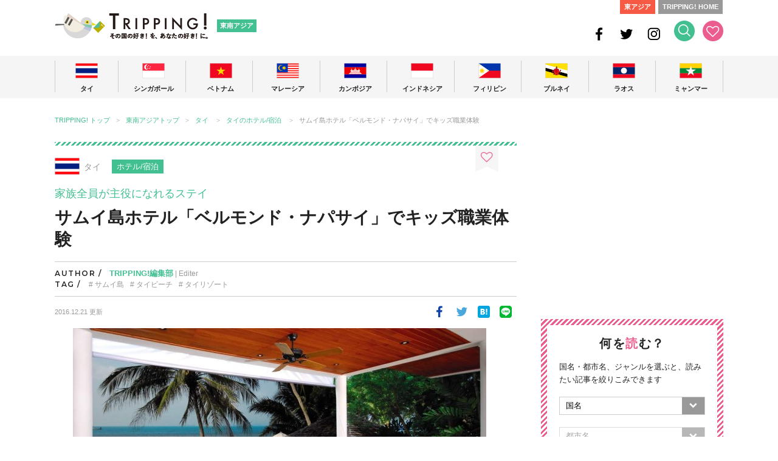

--- FILE ---
content_type: text/html; charset=UTF-8
request_url: https://tripping.jp/asean/thailand/31491
body_size: 24759
content:
<!doctype html>
<html lang="ja">
<head>
<meta charset="UTF-8">
<title>サムイ島ホテル「ベルモンド・ナパサイ」でキッズ職業体験 | TRIPPING!</title>
<meta http-equiv="X-UA-Compatible" content="IE=edge">
<meta name="viewport" content="width=device-width">
<meta name="description" content="サムイ島のホテル「BELMOND NAPASAI（ベルモンド・ナパサイ）」では、キッズの職業体験プログラム「マイ・ファースト・ジョブ」がスタート。ホテルリゾートでの新しい余暇の過ごし方に大注目だ。">
<meta name="keywords" content="ベルモンドナパサイ,サムイ,子連れ,ホテル,ヴィラ">
<meta name="robots" content="index, follow" />
<meta name="author" content="株式会社 iD">

<!-- OGP -->
<meta property="og:site_name" content="東南アジアの今が分かる旅の情報サイト | TRIPPING!">
<meta property="og:title" content="サムイ島ホテル「ベルモンド・ナパサイ」でキッズ職業体験 | TRIPPING!">
<meta property="og:description" content="サムイ島のホテル「BELMOND NAPASAI（ベルモンド・ナパサイ）」では、キッズの職業体験プログラム「マイ・ファースト・ジョブ」がスタート。ホテルリゾートでの新しい余暇の過ごし方に大注目だ。">
<meta property="og:type" content="article">
<meta property="og:url" content="https://tripping.jp/asean/thailand/31491">
<meta property="og:image" content="https://tripping.jp/wp-content/uploads/2015/08/NAP-VILLA-13.jpg">
<meta property="fb:app_id" content="1432262916993945">
<meta name="twitter:card" content="summary">
<meta name="twitter:site" content="@tripping_jp">
<meta name="twitter:image" content="https://tripping.jp/wp-content/uploads/2015/08/NAP-VILLA-13.jpg">
<meta name="twitter:title" content="サムイ島ホテル「ベルモンド・ナパサイ」でキッズ職業体験 | TRIPPING!">
<meta name="twitter:description" content="サムイ島のホテル「BELMOND NAPASAI（ベルモンド・ナパサイ）」では、キッズの職業体験プログラム「マイ・ファースト・ジョブ」がスタート。ホテルリゾートでの新しい余暇の過ごし方に大注目だ。">
<meta name="twitter:url" content="https://tripping.jp/asean/thailand/31491">

<link rel="canonical" href="https://tripping.jp/asean/thailand/31491" />
<link href="https://fonts.googleapis.com/css?family=Montserrat:400,600" rel="stylesheet">


<!-- Web Clip -->
<link rel="apple-touch-icon" href="https://tripping.jp/wp-content/themes/tripping_new2/img/apple-touch-icon.png">
<link rel="apple-touch-icon" sizes="57x57" href="https://tripping.jp/wp-content/themes/tripping_new2/img/apple-touch-icon-57.png">
<link rel="apple-touch-icon" sizes="72x72" href="https://tripping.jp/wp-content/themes/tripping_new2/img/apple-touch-icon-72.png">
<link rel="apple-touch-icon" sizes="76x76" href="https://tripping.jp/wp-content/themes/tripping_new2/img/apple-touch-icon-76.png">
<link rel="apple-touch-icon" sizes="114x114" href="https://tripping.jp/wp-content/themes/tripping_new2/img/apple-touch-icon-114.png">
<link rel="apple-touch-icon" sizes="120x120" href="https://tripping.jp/wp-content/themes/tripping_new2/img/apple-touch-icon-120.png">
<link rel="apple-touch-icon" sizes="144x144" href="https://tripping.jp/wp-content/themes/tripping_new2/img/apple-touch-icon-144.png">
<link rel="apple-touch-icon" sizes="152x152" href="https://tripping.jp/wp-content/themes/tripping_new2/img/apple-touch-icon-152.png">
<link rel="apple-touch-icon" sizes="180x180" href="https://tripping.jp/wp-content/themes/tripping_new2/img/apple-touch-icon-180.png">
<link rel="icon" type="image/x-icon" href="https://tripping.jp/wp-content/themes/tripping_new2/img/favicon.ico">

<link rel="stylesheet" href="https://use.fontawesome.com/releases/v5.0.6/css/all.css">
<link rel="stylesheet" href="https://tripping.jp/wp-content/themes/tripping_new2/css/default.css">
<link rel="stylesheet" href="https://tripping.jp/wp-content/themes/tripping_new2/css/style.css?20191022">
<link rel="stylesheet" href="https://tripping.jp/wp-content/themes/tripping_new2/css/slick-theme.css">
<link rel="stylesheet" href="https://tripping.jp/wp-content/themes/tripping_new2/css/slick.css">

<script>
	(function(i,s,o,g,r,a,m){i['GoogleAnalyticsObject']=r;i[r]=i[r]||function(){
	(i[r].q=i[r].q||[]).push(arguments)},i[r].l=1*new Date();a=s.createElement(o),
	m=s.getElementsByTagName(o)[0];a.async=1;a.src=g;m.parentNode.insertBefore(a,m)
	})(window,document,'script','//www.google-analytics.com/analytics.js','ga');
	ga('create', 'UA-48834912-1', 'tripping.jp');
	ga('require', 'displayfeatures');
	ga('send', 'pageview');
</script>

<!-- Global site tag (gtag.js) - Google Analytics -->
<script async src="https://www.googletagmanager.com/gtag/js?id=G-297EWKM450"></script>
<script>
  window.dataLayer = window.dataLayer || [];
  function gtag(){dataLayer.push(arguments);}
  gtag('js', new Date());

  gtag('config', 'G-297EWKM450');
</script>

<meta name='robots' content='max-image-preview:large' />
	<style>img:is([sizes="auto" i], [sizes^="auto," i]) { contain-intrinsic-size: 3000px 1500px }</style>
	<link rel="alternate" type="application/rss+xml" title="TRIPPING! &raquo; フィード" href="https://tripping.jp/feed" />
<link rel="alternate" type="application/rss+xml" title="TRIPPING! &raquo; コメントフィード" href="https://tripping.jp/comments/feed" />
<script type="text/javascript" id="wpp-js" src="https://tripping.jp/wp-content/plugins/wordpress-popular-posts/assets/js/wpp.min.js?ver=7.3.6" data-sampling="0" data-sampling-rate="100" data-api-url="https://tripping.jp/wp-json/wordpress-popular-posts" data-post-id="31491" data-token="2e2a1ed59f" data-lang="0" data-debug="0"></script>
<script type="text/javascript">
/* <![CDATA[ */
window._wpemojiSettings = {"baseUrl":"https:\/\/s.w.org\/images\/core\/emoji\/16.0.1\/72x72\/","ext":".png","svgUrl":"https:\/\/s.w.org\/images\/core\/emoji\/16.0.1\/svg\/","svgExt":".svg","source":{"concatemoji":"https:\/\/tripping.jp\/wp-includes\/js\/wp-emoji-release.min.js?ver=6.8.3"}};
/*! This file is auto-generated */
!function(s,n){var o,i,e;function c(e){try{var t={supportTests:e,timestamp:(new Date).valueOf()};sessionStorage.setItem(o,JSON.stringify(t))}catch(e){}}function p(e,t,n){e.clearRect(0,0,e.canvas.width,e.canvas.height),e.fillText(t,0,0);var t=new Uint32Array(e.getImageData(0,0,e.canvas.width,e.canvas.height).data),a=(e.clearRect(0,0,e.canvas.width,e.canvas.height),e.fillText(n,0,0),new Uint32Array(e.getImageData(0,0,e.canvas.width,e.canvas.height).data));return t.every(function(e,t){return e===a[t]})}function u(e,t){e.clearRect(0,0,e.canvas.width,e.canvas.height),e.fillText(t,0,0);for(var n=e.getImageData(16,16,1,1),a=0;a<n.data.length;a++)if(0!==n.data[a])return!1;return!0}function f(e,t,n,a){switch(t){case"flag":return n(e,"\ud83c\udff3\ufe0f\u200d\u26a7\ufe0f","\ud83c\udff3\ufe0f\u200b\u26a7\ufe0f")?!1:!n(e,"\ud83c\udde8\ud83c\uddf6","\ud83c\udde8\u200b\ud83c\uddf6")&&!n(e,"\ud83c\udff4\udb40\udc67\udb40\udc62\udb40\udc65\udb40\udc6e\udb40\udc67\udb40\udc7f","\ud83c\udff4\u200b\udb40\udc67\u200b\udb40\udc62\u200b\udb40\udc65\u200b\udb40\udc6e\u200b\udb40\udc67\u200b\udb40\udc7f");case"emoji":return!a(e,"\ud83e\udedf")}return!1}function g(e,t,n,a){var r="undefined"!=typeof WorkerGlobalScope&&self instanceof WorkerGlobalScope?new OffscreenCanvas(300,150):s.createElement("canvas"),o=r.getContext("2d",{willReadFrequently:!0}),i=(o.textBaseline="top",o.font="600 32px Arial",{});return e.forEach(function(e){i[e]=t(o,e,n,a)}),i}function t(e){var t=s.createElement("script");t.src=e,t.defer=!0,s.head.appendChild(t)}"undefined"!=typeof Promise&&(o="wpEmojiSettingsSupports",i=["flag","emoji"],n.supports={everything:!0,everythingExceptFlag:!0},e=new Promise(function(e){s.addEventListener("DOMContentLoaded",e,{once:!0})}),new Promise(function(t){var n=function(){try{var e=JSON.parse(sessionStorage.getItem(o));if("object"==typeof e&&"number"==typeof e.timestamp&&(new Date).valueOf()<e.timestamp+604800&&"object"==typeof e.supportTests)return e.supportTests}catch(e){}return null}();if(!n){if("undefined"!=typeof Worker&&"undefined"!=typeof OffscreenCanvas&&"undefined"!=typeof URL&&URL.createObjectURL&&"undefined"!=typeof Blob)try{var e="postMessage("+g.toString()+"("+[JSON.stringify(i),f.toString(),p.toString(),u.toString()].join(",")+"));",a=new Blob([e],{type:"text/javascript"}),r=new Worker(URL.createObjectURL(a),{name:"wpTestEmojiSupports"});return void(r.onmessage=function(e){c(n=e.data),r.terminate(),t(n)})}catch(e){}c(n=g(i,f,p,u))}t(n)}).then(function(e){for(var t in e)n.supports[t]=e[t],n.supports.everything=n.supports.everything&&n.supports[t],"flag"!==t&&(n.supports.everythingExceptFlag=n.supports.everythingExceptFlag&&n.supports[t]);n.supports.everythingExceptFlag=n.supports.everythingExceptFlag&&!n.supports.flag,n.DOMReady=!1,n.readyCallback=function(){n.DOMReady=!0}}).then(function(){return e}).then(function(){var e;n.supports.everything||(n.readyCallback(),(e=n.source||{}).concatemoji?t(e.concatemoji):e.wpemoji&&e.twemoji&&(t(e.twemoji),t(e.wpemoji)))}))}((window,document),window._wpemojiSettings);
/* ]]> */
</script>
<link rel='stylesheet' id='wpfp-css' href='https://tripping.jp/wp-content/plugins/wp-favorite-posts-mytripping/wpfp.css' type='text/css' />
<style id='wp-emoji-styles-inline-css' type='text/css'>

	img.wp-smiley, img.emoji {
		display: inline !important;
		border: none !important;
		box-shadow: none !important;
		height: 1em !important;
		width: 1em !important;
		margin: 0 0.07em !important;
		vertical-align: -0.1em !important;
		background: none !important;
		padding: 0 !important;
	}
</style>
<link rel='stylesheet' id='wp-block-library-css' href='https://tripping.jp/wp-includes/css/dist/block-library/style.min.css?ver=6.8.3' type='text/css' media='all' />
<style id='classic-theme-styles-inline-css' type='text/css'>
/*! This file is auto-generated */
.wp-block-button__link{color:#fff;background-color:#32373c;border-radius:9999px;box-shadow:none;text-decoration:none;padding:calc(.667em + 2px) calc(1.333em + 2px);font-size:1.125em}.wp-block-file__button{background:#32373c;color:#fff;text-decoration:none}
</style>
<style id='global-styles-inline-css' type='text/css'>
:root{--wp--preset--aspect-ratio--square: 1;--wp--preset--aspect-ratio--4-3: 4/3;--wp--preset--aspect-ratio--3-4: 3/4;--wp--preset--aspect-ratio--3-2: 3/2;--wp--preset--aspect-ratio--2-3: 2/3;--wp--preset--aspect-ratio--16-9: 16/9;--wp--preset--aspect-ratio--9-16: 9/16;--wp--preset--color--black: #000000;--wp--preset--color--cyan-bluish-gray: #abb8c3;--wp--preset--color--white: #ffffff;--wp--preset--color--pale-pink: #f78da7;--wp--preset--color--vivid-red: #cf2e2e;--wp--preset--color--luminous-vivid-orange: #ff6900;--wp--preset--color--luminous-vivid-amber: #fcb900;--wp--preset--color--light-green-cyan: #7bdcb5;--wp--preset--color--vivid-green-cyan: #00d084;--wp--preset--color--pale-cyan-blue: #8ed1fc;--wp--preset--color--vivid-cyan-blue: #0693e3;--wp--preset--color--vivid-purple: #9b51e0;--wp--preset--gradient--vivid-cyan-blue-to-vivid-purple: linear-gradient(135deg,rgba(6,147,227,1) 0%,rgb(155,81,224) 100%);--wp--preset--gradient--light-green-cyan-to-vivid-green-cyan: linear-gradient(135deg,rgb(122,220,180) 0%,rgb(0,208,130) 100%);--wp--preset--gradient--luminous-vivid-amber-to-luminous-vivid-orange: linear-gradient(135deg,rgba(252,185,0,1) 0%,rgba(255,105,0,1) 100%);--wp--preset--gradient--luminous-vivid-orange-to-vivid-red: linear-gradient(135deg,rgba(255,105,0,1) 0%,rgb(207,46,46) 100%);--wp--preset--gradient--very-light-gray-to-cyan-bluish-gray: linear-gradient(135deg,rgb(238,238,238) 0%,rgb(169,184,195) 100%);--wp--preset--gradient--cool-to-warm-spectrum: linear-gradient(135deg,rgb(74,234,220) 0%,rgb(151,120,209) 20%,rgb(207,42,186) 40%,rgb(238,44,130) 60%,rgb(251,105,98) 80%,rgb(254,248,76) 100%);--wp--preset--gradient--blush-light-purple: linear-gradient(135deg,rgb(255,206,236) 0%,rgb(152,150,240) 100%);--wp--preset--gradient--blush-bordeaux: linear-gradient(135deg,rgb(254,205,165) 0%,rgb(254,45,45) 50%,rgb(107,0,62) 100%);--wp--preset--gradient--luminous-dusk: linear-gradient(135deg,rgb(255,203,112) 0%,rgb(199,81,192) 50%,rgb(65,88,208) 100%);--wp--preset--gradient--pale-ocean: linear-gradient(135deg,rgb(255,245,203) 0%,rgb(182,227,212) 50%,rgb(51,167,181) 100%);--wp--preset--gradient--electric-grass: linear-gradient(135deg,rgb(202,248,128) 0%,rgb(113,206,126) 100%);--wp--preset--gradient--midnight: linear-gradient(135deg,rgb(2,3,129) 0%,rgb(40,116,252) 100%);--wp--preset--font-size--small: 13px;--wp--preset--font-size--medium: 20px;--wp--preset--font-size--large: 36px;--wp--preset--font-size--x-large: 42px;--wp--preset--spacing--20: 0.44rem;--wp--preset--spacing--30: 0.67rem;--wp--preset--spacing--40: 1rem;--wp--preset--spacing--50: 1.5rem;--wp--preset--spacing--60: 2.25rem;--wp--preset--spacing--70: 3.38rem;--wp--preset--spacing--80: 5.06rem;--wp--preset--shadow--natural: 6px 6px 9px rgba(0, 0, 0, 0.2);--wp--preset--shadow--deep: 12px 12px 50px rgba(0, 0, 0, 0.4);--wp--preset--shadow--sharp: 6px 6px 0px rgba(0, 0, 0, 0.2);--wp--preset--shadow--outlined: 6px 6px 0px -3px rgba(255, 255, 255, 1), 6px 6px rgba(0, 0, 0, 1);--wp--preset--shadow--crisp: 6px 6px 0px rgba(0, 0, 0, 1);}:where(.is-layout-flex){gap: 0.5em;}:where(.is-layout-grid){gap: 0.5em;}body .is-layout-flex{display: flex;}.is-layout-flex{flex-wrap: wrap;align-items: center;}.is-layout-flex > :is(*, div){margin: 0;}body .is-layout-grid{display: grid;}.is-layout-grid > :is(*, div){margin: 0;}:where(.wp-block-columns.is-layout-flex){gap: 2em;}:where(.wp-block-columns.is-layout-grid){gap: 2em;}:where(.wp-block-post-template.is-layout-flex){gap: 1.25em;}:where(.wp-block-post-template.is-layout-grid){gap: 1.25em;}.has-black-color{color: var(--wp--preset--color--black) !important;}.has-cyan-bluish-gray-color{color: var(--wp--preset--color--cyan-bluish-gray) !important;}.has-white-color{color: var(--wp--preset--color--white) !important;}.has-pale-pink-color{color: var(--wp--preset--color--pale-pink) !important;}.has-vivid-red-color{color: var(--wp--preset--color--vivid-red) !important;}.has-luminous-vivid-orange-color{color: var(--wp--preset--color--luminous-vivid-orange) !important;}.has-luminous-vivid-amber-color{color: var(--wp--preset--color--luminous-vivid-amber) !important;}.has-light-green-cyan-color{color: var(--wp--preset--color--light-green-cyan) !important;}.has-vivid-green-cyan-color{color: var(--wp--preset--color--vivid-green-cyan) !important;}.has-pale-cyan-blue-color{color: var(--wp--preset--color--pale-cyan-blue) !important;}.has-vivid-cyan-blue-color{color: var(--wp--preset--color--vivid-cyan-blue) !important;}.has-vivid-purple-color{color: var(--wp--preset--color--vivid-purple) !important;}.has-black-background-color{background-color: var(--wp--preset--color--black) !important;}.has-cyan-bluish-gray-background-color{background-color: var(--wp--preset--color--cyan-bluish-gray) !important;}.has-white-background-color{background-color: var(--wp--preset--color--white) !important;}.has-pale-pink-background-color{background-color: var(--wp--preset--color--pale-pink) !important;}.has-vivid-red-background-color{background-color: var(--wp--preset--color--vivid-red) !important;}.has-luminous-vivid-orange-background-color{background-color: var(--wp--preset--color--luminous-vivid-orange) !important;}.has-luminous-vivid-amber-background-color{background-color: var(--wp--preset--color--luminous-vivid-amber) !important;}.has-light-green-cyan-background-color{background-color: var(--wp--preset--color--light-green-cyan) !important;}.has-vivid-green-cyan-background-color{background-color: var(--wp--preset--color--vivid-green-cyan) !important;}.has-pale-cyan-blue-background-color{background-color: var(--wp--preset--color--pale-cyan-blue) !important;}.has-vivid-cyan-blue-background-color{background-color: var(--wp--preset--color--vivid-cyan-blue) !important;}.has-vivid-purple-background-color{background-color: var(--wp--preset--color--vivid-purple) !important;}.has-black-border-color{border-color: var(--wp--preset--color--black) !important;}.has-cyan-bluish-gray-border-color{border-color: var(--wp--preset--color--cyan-bluish-gray) !important;}.has-white-border-color{border-color: var(--wp--preset--color--white) !important;}.has-pale-pink-border-color{border-color: var(--wp--preset--color--pale-pink) !important;}.has-vivid-red-border-color{border-color: var(--wp--preset--color--vivid-red) !important;}.has-luminous-vivid-orange-border-color{border-color: var(--wp--preset--color--luminous-vivid-orange) !important;}.has-luminous-vivid-amber-border-color{border-color: var(--wp--preset--color--luminous-vivid-amber) !important;}.has-light-green-cyan-border-color{border-color: var(--wp--preset--color--light-green-cyan) !important;}.has-vivid-green-cyan-border-color{border-color: var(--wp--preset--color--vivid-green-cyan) !important;}.has-pale-cyan-blue-border-color{border-color: var(--wp--preset--color--pale-cyan-blue) !important;}.has-vivid-cyan-blue-border-color{border-color: var(--wp--preset--color--vivid-cyan-blue) !important;}.has-vivid-purple-border-color{border-color: var(--wp--preset--color--vivid-purple) !important;}.has-vivid-cyan-blue-to-vivid-purple-gradient-background{background: var(--wp--preset--gradient--vivid-cyan-blue-to-vivid-purple) !important;}.has-light-green-cyan-to-vivid-green-cyan-gradient-background{background: var(--wp--preset--gradient--light-green-cyan-to-vivid-green-cyan) !important;}.has-luminous-vivid-amber-to-luminous-vivid-orange-gradient-background{background: var(--wp--preset--gradient--luminous-vivid-amber-to-luminous-vivid-orange) !important;}.has-luminous-vivid-orange-to-vivid-red-gradient-background{background: var(--wp--preset--gradient--luminous-vivid-orange-to-vivid-red) !important;}.has-very-light-gray-to-cyan-bluish-gray-gradient-background{background: var(--wp--preset--gradient--very-light-gray-to-cyan-bluish-gray) !important;}.has-cool-to-warm-spectrum-gradient-background{background: var(--wp--preset--gradient--cool-to-warm-spectrum) !important;}.has-blush-light-purple-gradient-background{background: var(--wp--preset--gradient--blush-light-purple) !important;}.has-blush-bordeaux-gradient-background{background: var(--wp--preset--gradient--blush-bordeaux) !important;}.has-luminous-dusk-gradient-background{background: var(--wp--preset--gradient--luminous-dusk) !important;}.has-pale-ocean-gradient-background{background: var(--wp--preset--gradient--pale-ocean) !important;}.has-electric-grass-gradient-background{background: var(--wp--preset--gradient--electric-grass) !important;}.has-midnight-gradient-background{background: var(--wp--preset--gradient--midnight) !important;}.has-small-font-size{font-size: var(--wp--preset--font-size--small) !important;}.has-medium-font-size{font-size: var(--wp--preset--font-size--medium) !important;}.has-large-font-size{font-size: var(--wp--preset--font-size--large) !important;}.has-x-large-font-size{font-size: var(--wp--preset--font-size--x-large) !important;}
:where(.wp-block-post-template.is-layout-flex){gap: 1.25em;}:where(.wp-block-post-template.is-layout-grid){gap: 1.25em;}
:where(.wp-block-columns.is-layout-flex){gap: 2em;}:where(.wp-block-columns.is-layout-grid){gap: 2em;}
:root :where(.wp-block-pullquote){font-size: 1.5em;line-height: 1.6;}
</style>
<link rel='stylesheet' id='contact-form-7-css' href='https://tripping.jp/wp-content/plugins/contact-form-7/includes/css/styles.css?ver=6.1.3' type='text/css' media='all' />
<link rel='stylesheet' id='wordpress-popular-posts-css-css' href='https://tripping.jp/wp-content/plugins/wordpress-popular-posts/assets/css/wpp.css?ver=7.3.6' type='text/css' media='all' />
<script type="text/javascript" src="https://tripping.jp/wp-includes/js/jquery/jquery.min.js?ver=3.7.1" id="jquery-core-js"></script>
<script type="text/javascript" src="https://tripping.jp/wp-includes/js/jquery/jquery-migrate.min.js?ver=3.4.1" id="jquery-migrate-js"></script>
<script type="text/javascript" src="https://tripping.jp/wp-content/plugins/wp-favorite-posts-mytripping/wpfp.js?ver=6.8.3" id="wp-favorite-posts-mytripping-js"></script>
<link rel="https://api.w.org/" href="https://tripping.jp/wp-json/" /><link rel="alternate" title="JSON" type="application/json" href="https://tripping.jp/wp-json/wp/v2/posts/31491" /><link rel="canonical" href="https://tripping.jp/asean/thailand/31491" />
<link rel='shortlink' href='https://tripping.jp/?p=31491' />
<link rel="alternate" title="oEmbed (JSON)" type="application/json+oembed" href="https://tripping.jp/wp-json/oembed/1.0/embed?url=https%3A%2F%2Ftripping.jp%2Fasean%2Fthailand%2F31491" />
<link rel="alternate" title="oEmbed (XML)" type="text/xml+oembed" href="https://tripping.jp/wp-json/oembed/1.0/embed?url=https%3A%2F%2Ftripping.jp%2Fasean%2Fthailand%2F31491&#038;format=xml" />
            <style id="wpp-loading-animation-styles">@-webkit-keyframes bgslide{from{background-position-x:0}to{background-position-x:-200%}}@keyframes bgslide{from{background-position-x:0}to{background-position-x:-200%}}.wpp-widget-block-placeholder,.wpp-shortcode-placeholder{margin:0 auto;width:60px;height:3px;background:#dd3737;background:linear-gradient(90deg,#dd3737 0%,#571313 10%,#dd3737 100%);background-size:200% auto;border-radius:3px;-webkit-animation:bgslide 1s infinite linear;animation:bgslide 1s infinite linear}</style>
            
</head>

<body id="content">
	<div id="fb-root"></div>
		<div id="searchbox">
		<div class="searchbox-inner">
			<div class="searchbox-close sp"><i class="fas fa-times"></i></div>
			<form action="/" name="s" method="get">
				<dl class="search">
					<dt><input type="text" name="s" value="" placeholder="記事を探す"/><input type="hidden" name="area" value="asean" /></dt>
					<dd><button><i class="fas fa-search fa-2x"></i></button></dd>
				</dl>
			</form>
			<div class="searchbox-tag">			
				<ul>
					<li class="searchbox-li"><a href="/tag/バンコクお土産">#バンコクお土産</a></li>
					<li class="searchbox-li"><a href="/tag/シンガポールローカル人気店">#シンガポールローカル人気店</a></li>
					<li class="searchbox-li"><a href="/tag/ダナン旅行">#ダナン旅行</a></li>
					<li class="searchbox-li"><a href="/tag/ビーチリゾート">#ビーチリゾート</a></li>
					<li class="searchbox-li"><a href="/tag/ソウルローカル人気店">#ソウルローカル人気店</a></li>
					<li class="searchbox-li"><a href="/tag/台湾料理">#台湾料理</a></li>
					<li class="searchbox-li"><a href="/tag/香港レストラン">#香港レストラン</a></li>
					<li class="searchbox-li"><a href="/tag/モデルコース">#モデルコース</a></li>
					<li class="searchbox-li"><a href="/tag/子連れ旅行">#子連れ旅行</a></li>
				</ul>
			</div>
			<div class="searchbox-close pc"><i class="fas fa-times"></i></div>
		</div>		
	</div>

	<!-- Header -->
	<header id="head" class="cf">
			<div class="header-link-L cf">
				<div class="header-logo pc"><a href="/asean" rel="home">TRIPPING! 東南アジアの今が分かる旅の情報サイト</a></div>
				<div class="header-logo-sp sp"><a href="/asean" rel="home"><img loading="lazy" src="https://tripping.jp/wp-content/themes/tripping_new2/img/logo-sp-header.png" width="183" alt=""/></a></div>
				<div class="sub-logo"><a href="/asean" rel="home">東南アジア</a></div>
			</div>
			<div class="header-link-R cf pc">
				<ul class="link-to">
					<li class="link-to-east-asia"><a href="/east-asia">東アジア</a></li>
					<li class="link-to-home"><a href="/">TRIPPING! HOME</a></li>
				</ul>
				<ul class="ico-head">
					<li class="ico-head-1"><a href="https://www.facebook.com/tripping.jp" target="_blank"><img loading="lazy" src="https://tripping.jp/wp-content/themes/tripping_new2/img/ico-head-fb.png" width="24" height="24" alt="Facebook"/></a></li>
					<li class="ico-head-1"><a href="https://twitter.com/tripping_jp" target="_blank"><img loading="lazy" src="https://tripping.jp/wp-content/themes/tripping_new2/img/ico-head-tw.png" width="24" height="24" alt="Twitter"/></a></li>
					<li class="ico-head-1"><a href="https://www.instagram.com/tripping_official/" target="_blank"><img loading="lazy" src="https://tripping.jp/wp-content/themes/tripping_new2/img/ico-head-insta.png" width="24" height="24" alt="Instagram"/></a></li>
					<li class="ico-head-1"><a href="#" id="btn-search"><img loading="lazy" src="https://tripping.jp/wp-content/themes/tripping_new2/img/ico-head-seach.png" width="34" height="34" alt="検索する"/></a></li>
					<li class="ico-head-2"><a href="/favorite"><img loading="lazy" src="https://tripping.jp/wp-content/themes/tripping_new2/img/ico-head-like.png" width="34" height="34" alt="お気に入り"/></a></li>
				</ul>
		</div>
	
		<div class="sp-search sp"><a href="#" id="btn-search-sp"><i class="fas fa-search fa-2x"></i></a></div>
		<div class="sp-menu sp spmenubtn1" id="btn_menu"></div>
	</header>
	<!-- /Header -->
	<!-- Grobal Navigation PC-->
	<nav id="grobal-nav" class="nav-pc pc">
		<div class="grobal-navi-inner dropnavi">
			<ul class="grobal-navi-ul">
				<li class="grobal-navi-li gnavi-lineL parent">
					<a href="javascript:void(0)" class="btn-navi-area"><div class="grobal-nav-flag"><img loading="lazy" src="https://tripping.jp/wp-content/themes/tripping_new2/img/flag-gnavi-thailand.png" width="37" alt="タイ"/></div>
					<p class="grobal-nav-txt">タイ</p></a>
					<div class="dropnavi-inner">
						<ul class="dropnavi-in-ul drp-01">
							<div class="drp-close"><i class="fas fa-times"></i></div>
							<li class="dropnavi-li dropnavi-li-01">	
								<div class="drp-country"><a href="/asean/thailand">タイ<i class="fas fa-angle-right"></i></a></div>
								<!--div class="drp-info"><a href="/info-thailand"><i class="far fa-question-circle"></i>こんな国です<i class="fas fa-angle-right"></i></a></div-->
								<div class="drp-thum"><a href="/asean/thailand"><img loading="lazy" src="https://tripping.jp/wp-content/themes/tripping_new2/img/img-drp-thum-thailand.jpg" width="160" height="160" alt=""/></a></div>
							</li>
							<li class="dropnavi-li dropnavi-li-02">
								<div class="drp-city"><i class="fas fa-check"></i>都市</div>
								<ul>
									<li class="drp-city-li"><a href="/asean/thailand/bangkok">バンコク</a></li>
									<li class="drp-city-li"><a href="/asean/thailand/phuket">プーケット</a></li>
									<li class="drp-city-li"><a href="/asean/thailand/chiang-mai">チェンマイ</a></li>
									<li class="drp-city-li"><a href="/asean/thailand/chiang-rai">チェンライ</a></li>
									<li class="drp-city-li"><a href="/asean/thailand/hua-hin">ホアヒン</a></li>
									<li class="drp-city-li"><a href="/asean/thailand/khao-yai">カオヤイ</a></li>
									<li class="drp-city-li"><a href="/asean/thailand/korat">コラート</a></li>
								</ul>
								<div class="drp-genre"><i class="fas fa-check"></i>ジャンル</div>
								<ul>
									<li class="drp-genre-li"><a href="/genre-c/thailand/info">基本情報</a></li>
									<li class="drp-genre-li"><a href="/genre-c/thailand/sightseeing">観光</a></li>
									<li class="drp-genre-li"><a href="/genre-c/thailand/eat">グルメ</a></li>
									<li class="drp-genre-li"><a href="/genre-c/thailand/shopping">買い物</a></li>
									<li class="drp-genre-li"><a href="/genre-c/thailand/beauty">ビューティー</a></li>
									<li class="drp-genre-li"><a href="/genre-c/thailand/stay">ホテル・宿泊</a></li>
									<li class="drp-genre-li"><a href="/genre-c/thailand/event">イベント</a></li>
									<li class="drp-genre-li"><a href="/genre-c/thailand/entertainment">エンタメ</a></li>
									<li class="drp-genre-li"><a href="/asean/thailand/news">ニュース</a></li>
									<li class="drp-genre-li"><a href="/asean/thailand/feature">特集</a></li>
								</ul>
							</li>
							<li class="dropnavi-li dropnavi-li-03">
								<div class="drp-feature-title">FE<span class="title-white">A</span>TURE</div>
									
								<div class="drp-feature-li">
									<div class="drp-frature-thum"><a href="https://tripping.jp/asean/thailand/khao-yai/89860"><img loading="lazy" src="https://tripping.jp/wp-content/uploads/2022/09/InterContinental-Khao-Yai-Classic-Lake-View-White-2-Resize-240x160.jpg" width="200" height="133" alt=""/></a></div>
									<div class="drp-feature-txt"><a href="https://tripping.jp/asean/thailand/khao-yai/89860">タイ避暑地に新たなラグジュアリーホテル 「インターコンチネンタル カオヤイ リゾート」</a></div>									
								</div>
									
								<div class="drp-feature-li">
									<div class="drp-frature-thum"><a href="https://tripping.jp/asean/thailand/bangkok/89818"><img loading="lazy" src="https://tripping.jp/wp-content/uploads/2022/08/PXL_20220728_052725950-240x160.jpg" width="200" height="133" alt=""/></a></div>
									<div class="drp-feature-txt"><a href="https://tripping.jp/asean/thailand/bangkok/89818">チャオプラヤーツーリストボート （Hop On Hop Off Boat）でのバンコク川沿い観光が楽しい</a></div>									
								</div>
															</li>
						</ul>
					</div><!-- /dropnavi-inner -->
				</li>
				<li class="grobal-navi-li parent">
					<a href="javascript:void(0)" class="btn-navi-area"><div class="grobal-nav-flag"><img loading="lazy" src="https://tripping.jp/wp-content/themes/tripping_new2/img/flag-gnavi-singapore.png" width="37" height="25" alt="シンガポール"/></div>
					<p class="grobal-nav-txt">シンガポール</p></a>
					<div class="dropnavi-inner">
						<ul class="dropnavi-in-ul drp-02">
							<div class="drp-close"><i class="fas fa-times"></i></div>
							<li class="dropnavi-li dropnavi-li-01">	
								<div class="drp-country"><a href="/asean/singapore">シンガポール<i class="fas fa-angle-right"></i></a></div>
								<!--div class="drp-info"><a href="/info-singapore"><i class="far fa-question-circle"></i>こんな国です<i class="fas fa-angle-right"></i></a></div-->
								<div class="drp-thum"><a href="/asean/singapore"><img loading="lazy" src="https://tripping.jp/wp-content/themes/tripping_new2/img/img-drp-thum-singapore.jpg" width="160" height="160" alt=""/></a></div>
							</li>
							<li class="dropnavi-li dropnavi-li-02">
								<div class="drp-city"><i class="fas fa-check"></i>都市</div>
								<ul>
									<li class="drp-city-li"><a href="/asean/singapore/singapore-city">シンガポール</a></li>
								</ul>
								<div class="drp-genre"><i class="fas fa-check"></i>ジャンル</div>
								<ul>
									<li class="drp-genre-li"><a href="/genre-c/singapore/info">基本情報</a></li>
									<li class="drp-genre-li"><a href="/genre-c/singapore/sightseeing">観光</a></li>
									<li class="drp-genre-li"><a href="/genre-c/singapore/eat">グルメ</a></li>
									<li class="drp-genre-li"><a href="/genre-c/singapore/shopping">買い物</a></li>
									<li class="drp-genre-li"><a href="/genre-c/singapore/beauty">ビューティー</a></li>
									<li class="drp-genre-li"><a href="/genre-c/singapore/stay">ホテル・宿泊</a></li>
									<li class="drp-genre-li"><a href="/genre-c/singapore/event">イベント</a></li>
									<li class="drp-genre-li"><a href="/genre-c/singapore/entertainment">エンタメ</a></li>
									<li class="drp-genre-li"><a href="/asean/singapore/news">ニュース</a></li>
									<li class="drp-genre-li"><a href="/asean/singapore/feature">特集</a></li>
								</ul>
							</li>
							<li class="dropnavi-li dropnavi-li-03">
								<div class="drp-feature-title">FE<span class="title-white">A</span>TURE</div>
									
								<div class="drp-feature-li">
									<div class="drp-frature-thum"><a href="https://tripping.jp/asean/singapore/89768"><img loading="lazy" src="https://tripping.jp/wp-content/uploads/2016/05/b52fb3b9d42c7f8634b1dce0cd60c0b3-168x126.jpg" width="200" height="133" alt=""/></a></div>
									<div class="drp-feature-txt"><a href="https://tripping.jp/asean/singapore/89768">スクートが札幌＝シンガポール直行便を再開、台湾経由便も</a></div>									
								</div>
									
								<div class="drp-feature-li">
									<div class="drp-frature-thum"><a href="https://tripping.jp/asean/singapore/89487"><img loading="lazy" src="https://tripping.jp/wp-content/uploads/2016/04/71ccd13c0b91c3af35fd6a2f670577d8-168x95.jpg" width="200" height="133" alt=""/></a></div>
									<div class="drp-feature-txt"><a href="https://tripping.jp/asean/singapore/89487">スクートが成田＝シンガポール直行便を新規開設！ 関西＝シンガポール直行便も再開</a></div>									
								</div>
															</li>
						</ul>
					</div><!-- /dropnavi-inner -->
				</li>
				<li class="grobal-navi-li parent">
					<a href="javascript:void(0)" class="btn-navi-area"><div class="grobal-nav-flag"><img loading="lazy" src="https://tripping.jp/wp-content/themes/tripping_new2/img/flag-gnavi-vietnam.png" width="37" height="25" alt="ベトナム"/></div>
					<p class="grobal-nav-txt">ベトナム</p></a>
					<div class="dropnavi-inner">
						<ul class="dropnavi-in-ul drp-03">
							<div class="drp-close"><i class="fas fa-times"></i></div>
							<li class="dropnavi-li dropnavi-li-01">	
								<div class="drp-country"><a href="/asean/vietnam">ベトナム<i class="fas fa-angle-right"></i></a></div>
								<!--div class="drp-info"><a href="/info-vietnam"><i class="far fa-question-circle"></i>こんな国です<i class="fas fa-angle-right"></i></a></div-->
								<div class="drp-thum"><a href="/asean/vietnam"><img loading="lazy" src="https://tripping.jp/wp-content/themes/tripping_new2/img/img-drp-thum-vietnam.jpg" width="160" height="160" alt=""/></a></div>
							</li>
							<li class="dropnavi-li dropnavi-li-02">
								<div class="drp-city"><i class="fas fa-check"></i>都市</div>
								<ul>
									<li class="drp-city-li"><a href="/asean/vietnam/ho-chi-minh">ホーチミン</a></li>
									<li class="drp-city-li"><a href="/asean/vietnam/hanoi">ハノイ</a></li>
									<li class="drp-city-li"><a href="/asean/vietnam/danang">ダナン</a></li>
									<li class="drp-city-li"><a href="/asean/vietnam/hoi-an">ホイアン</a></li>
								</ul>
								<div class="drp-genre"><i class="fas fa-check"></i>ジャンル</div>
								<ul>
									<li class="drp-genre-li"><a href="/genre-c/vietnam/info">基本情報</a></li>
									<li class="drp-genre-li"><a href="/genre-c/vietnam/sightseeing">観光</a></li>
									<li class="drp-genre-li"><a href="/genre-c/vietnam/eat">グルメ</a></li>
									<li class="drp-genre-li"><a href="/genre-c/vietnam/shopping">買い物</a></li>
									<li class="drp-genre-li"><a href="/genre-c/vietnam/beauty">ビューティー</a></li>
									<li class="drp-genre-li"><a href="/genre-c/vietnam/stay">ホテル・宿泊</a></li>
									<li class="drp-genre-li"><a href="/genre-c/vietnam/event">イベント</a></li>
									<li class="drp-genre-li"><a href="/genre-c/vietnam/entertainment">エンタメ</a></li>
									<li class="drp-genre-li"><a href="/asean/vietnam/news">ニュース</a></li>
									<li class="drp-genre-li"><a href="/asean/vietnam/feature">特集</a></li>
								</ul>
							</li>
							<li class="dropnavi-li dropnavi-li-03">
								<div class="drp-feature-title">FE<span class="title-white">A</span>TURE</div>
									
								<div class="drp-feature-li">
									<div class="drp-frature-thum"><a href="https://tripping.jp/asean/vietnam/ho-chi-minh/90178"><img loading="lazy" src="https://tripping.jp/wp-content/uploads/2022/10/Main-Entrance-240x151.jpg" width="200" height="133" alt=""/></a></div>
									<div class="drp-feature-txt"><a href="https://tripping.jp/asean/vietnam/ho-chi-minh/90178">「ザ・レヴェリー サイゴン」に世界屈指のモダンイタリアンが開業</a></div>									
								</div>
									
								<div class="drp-feature-li">
									<div class="drp-frature-thum"><a href="https://tripping.jp/asean/vietnam/89420"><img loading="lazy" src="https://tripping.jp/wp-content/uploads/2022/05/PC092483-1024x768-1-240x180.jpg" width="200" height="133" alt=""/></a></div>
									<div class="drp-feature-txt"><a href="https://tripping.jp/asean/vietnam/89420">魚、エビ、肉と様々な材料から作られるベトナムの練りもの</a></div>									
								</div>
															</li>
						</ul>
					</div><!-- /dropnavi-inner -->
				</li>
				<li class="grobal-navi-li parent">
					<a href="javascript:void(0)" class="btn-navi-area"><div class="grobal-nav-flag"><img loading="lazy" src="https://tripping.jp/wp-content/themes/tripping_new2/img/flag-gnavi-malaysia.png" width="37" height="25" alt="マレーシア"/></div>
					<p class="grobal-nav-txt">マレーシア</p></a>
					<div class="dropnavi-inner">
						<ul class="dropnavi-in-ul drp-04">
							<div class="drp-close"><i class="fas fa-times"></i></div>
							<li class="dropnavi-li dropnavi-li-01">	
								<div class="drp-country"><a href="/asean/malaysia">マレーシア<i class="fas fa-angle-right"></i></a></div>
								<!--div class="drp-info"><a href="/info-malaysia"><i class="far fa-question-circle"></i>こんな国です<i class="fas fa-angle-right"></i></a></div-->
								<div class="drp-thum"><a href="/asean/malaysia"><img loading="lazy" src="https://tripping.jp/wp-content/themes/tripping_new2/img/img-drp-thum-malaysia.jpg" width="160" height="160" alt=""/></a></div>
							</li>
							<li class="dropnavi-li dropnavi-li-02">
								<div class="drp-city"><i class="fas fa-check"></i>都市</div>
								<ul>
									<li class="drp-city-li"><a href="/asean/malaysia/kuala-lumpur">クアラルンプール</a></li>
									<li class="drp-city-li"><a href="/asean/malaysia/kota-kinabalu">コタキナバル</a></li>
									<li class="drp-city-li"><a href="/asean/malaysia/penang">ペナン島</a></li>
									<li class="drp-city-li"><a href="/asean/malaysia/langkawi">ランカウイ島</a></li>
								</ul>
								<div class="drp-genre"><i class="fas fa-check"></i>ジャンル</div>
								<ul>
									<li class="drp-genre-li"><a href="/genre-c/malaysia/info">基本情報</a></li>
									<li class="drp-genre-li"><a href="/genre-c/malaysia/sightseeing">観光</a></li>
									<li class="drp-genre-li"><a href="/genre-c/malaysia/eat">グルメ</a></li>
									<li class="drp-genre-li"><a href="/genre-c/malaysia/shopping">買い物</a></li>
									<li class="drp-genre-li"><a href="/genre-c/malaysia/beauty">ビューティー</a></li>
									<li class="drp-genre-li"><a href="/genre-c/malaysia/stay">ホテル・宿泊</a></li>
									<li class="drp-genre-li"><a href="/genre-c/malaysia/event">イベント</a></li>
									<li class="drp-genre-li"><a href="/genre-c/malaysia/entertainment">エンタメ</a></li>
									<li class="drp-genre-li"><a href="/asean/malaysia/news">ニュース</a></li>
									<li class="drp-genre-li"><a href="/asean/malaysia/feature">特集</a></li>
								</ul>
							</li>
							<li class="dropnavi-li dropnavi-li-03">
								<div class="drp-feature-title">FE<span class="title-white">A</span>TURE</div>
									
								<div class="drp-feature-li">
									<div class="drp-frature-thum"><a href="https://tripping.jp/asean/malaysia/kuala-lumpur/89933"><img loading="lazy" src="https://tripping.jp/wp-content/uploads/2022/09/DSCF3795-240x160.jpg" width="200" height="133" alt=""/></a></div>
									<div class="drp-feature-txt"><a href="https://tripping.jp/asean/malaysia/kuala-lumpur/89933">入国条件緩和のマレーシアを旅してみた 〜クアラルンプール編〜</a></div>									
								</div>
									
								<div class="drp-feature-li">
									<div class="drp-frature-thum"><a href="https://tripping.jp/asean/malaysia/langkawi/89872"><img loading="lazy" src="https://tripping.jp/wp-content/uploads/2022/09/DSCF2517_-240x160.png" width="200" height="133" alt=""/></a></div>
									<div class="drp-feature-txt"><a href="https://tripping.jp/asean/malaysia/langkawi/89872">入国条件緩和のマレーシアを旅してみた 〜ランカウイ編〜</a></div>									
								</div>
															</li>
						</ul>
					</div><!-- /dropnavi-inner -->
				</li>
				<li class="grobal-navi-li parent">
					<a href="javascript:void(0)" class="btn-navi-area"><div class="grobal-nav-flag"><img loading="lazy" src="https://tripping.jp/wp-content/themes/tripping_new2/img/flag-gnavi-cambodia.png" width="37" height="25" alt="カンボジア"/></div>
					<p class="grobal-nav-txt">カンボジア</p></a>
					<div class="dropnavi-inner">
						<ul class="dropnavi-in-ul drp-05">
							<div class="drp-close"><i class="fas fa-times"></i></div>
							<li class="dropnavi-li dropnavi-li-01">	
								<div class="drp-country"><a href="/asean/cambodia">カンボジア<i class="fas fa-angle-right"></i></a></div>
								<!--div class="drp-info"><a href="/info-cambodia"><i class="far fa-question-circle"></i>こんな国です<i class="fas fa-angle-right"></i></a></div-->
								<div class="drp-thum"><a href="/asean/cambodia"><img loading="lazy" src="https://tripping.jp/wp-content/themes/tripping_new2/img/img-drp-thum-cambodia.jpg" width="160" height="160" alt=""/></a></div>
							</li>
							<li class="dropnavi-li dropnavi-li-02">
								<div class="drp-city"><i class="fas fa-check"></i>都市</div>
								<ul>
									<li class="drp-city-li"><a href="/asean/cambodia/siem-reap">シェムリアップ</a></li>
									<li class="drp-city-li"><a href="/asean/cambodia/phnom-penh">プノンペン</a></li>
								</ul>
								<div class="drp-genre"><i class="fas fa-check"></i>ジャンル</div>
								<ul>
									<li class="drp-genre-li"><a href="/genre-c/cambodia/info">基本情報</a></li>
									<li class="drp-genre-li"><a href="/genre-c/cambodia/sightseeing">観光</a></li>
									<li class="drp-genre-li"><a href="/genre-c/cambodia/eat">グルメ</a></li>
									<li class="drp-genre-li"><a href="/genre-c/cambodia/shopping">買い物</a></li>
									<li class="drp-genre-li"><a href="/genre-c/cambodia/beauty">ビューティー</a></li>
									<li class="drp-genre-li"><a href="/genre-c/cambodia/stay">ホテル・宿泊</a></li>
									<li class="drp-genre-li"><a href="/genre-c/cambodia/event">イベント</a></li>
									<li class="drp-genre-li"><a href="/genre-c/cambodia/entertainment">エンタメ</a></li>
									<li class="drp-genre-li"><a href="/asean/cambodia/news">ニュース</a></li>
									<li class="drp-genre-li"><a href="/asean/cambodia/feature">特集</a></li>
								</ul>
							</li>
							<li class="dropnavi-li dropnavi-li-03">
								<div class="drp-feature-title">FE<span class="title-white">A</span>TURE</div>
									
								<div class="drp-feature-li">
									<div class="drp-frature-thum"><a href="https://tripping.jp/asean/cambodia/siem-reap/89114"><img loading="lazy" src="https://tripping.jp/wp-content/uploads/2022/03/top_m-240x160.jpg" width="200" height="133" alt=""/></a></div>
									<div class="drp-feature-txt"><a href="https://tripping.jp/asean/cambodia/siem-reap/89114">アンコール遺跡群の宝石箱！バンテアイ・スレイ寺院</a></div>									
								</div>
									
								<div class="drp-feature-li">
									<div class="drp-frature-thum"><a href="https://tripping.jp/asean/cambodia/siem-reap/88296"><img loading="lazy" src="https://tripping.jp/wp-content/uploads/2021/11/top-1-1-240x160.jpg" width="200" height="133" alt=""/></a></div>
									<div class="drp-feature-txt"><a href="https://tripping.jp/asean/cambodia/siem-reap/88296">2回目のカンボジアで訪れたい遺跡５選</a></div>									
								</div>
															</li>
						</ul>
					</div><!-- /dropnavi-inner -->
				</li>
				<li class="grobal-navi-li parent">
					<a href="javascript:void(0)" class="btn-navi-area"><div class="grobal-nav-flag"><img loading="lazy" src="https://tripping.jp/wp-content/themes/tripping_new2/img/flag-gnavi-indonesia.png" width="37" height="25" alt="インドネシア"/></div>
					<p class="grobal-nav-txt">インドネシア</p></a>
					<div class="dropnavi-inner">
						<ul class="dropnavi-in-ul drp-06">
							<div class="drp-close"><i class="fas fa-times"></i></div>
							<li class="dropnavi-li dropnavi-li-01">	
								<div class="drp-country"><a href="/asean/indonesia">インドネシア<i class="fas fa-angle-right"></i></a></div>
								<!--div class="drp-info"><a href="/info-indonesia/"><i class="far fa-question-circle"></i>こんな国です<i class="fas fa-angle-right"></i></a></div-->
								<div class="drp-thum"><a href="/asean/indonesia"><img loading="lazy" src="https://tripping.jp/wp-content/themes/tripping_new2/img/img-drp-thum-indonesia.jpg" width="160" height="160" alt=""/></a></div>
							</li>
							<li class="dropnavi-li dropnavi-li-02">
								<div class="drp-city"><i class="fas fa-check"></i>都市</div>
								<ul>
									<li class="drp-city-li"><a href="/asean/indonesia/bali">バリ</a></li>
									<li class="drp-city-li"><a href="/asean/indonesia/jakarta">ジャカルタ</a></li>
									<li class="drp-city-li"><a href="/asean/indonesia/yogyakarta">ジョグジャカルタ</a></li>
								</ul>
								<div class="drp-genre"><i class="fas fa-check"></i>ジャンル</div>
								<ul>
									<li class="drp-genre-li"><a href="/genre-c/indonesia/info">基本情報</a></li>
									<li class="drp-genre-li"><a href="/genre-c/indonesia/sightseeing">観光</a></li>
									<li class="drp-genre-li"><a href="/genre-c/indonesia/eat">グルメ</a></li>
									<li class="drp-genre-li"><a href="/genre-c/indonesia/shopping">買い物</a></li>
									<li class="drp-genre-li"><a href="/genre-c/indonesia/beauty">ビューティー</a></li>
									<li class="drp-genre-li"><a href="/genre-c/indonesia/stay">ホテル・宿泊</a></li>
									<li class="drp-genre-li"><a href="/genre-c/indonesia/event">イベント</a></li>
									<li class="drp-genre-li"><a href="/genre-c/indonesia/entertainment">エンタメ</a></li>
									<li class="drp-genre-li"><a href="/asean/indonesia/news">ニュース</a></li>
									<li class="drp-genre-li"><a href="/asean/indonesia/feature">特集</a></li>
								</ul>
							</li>
							<li class="dropnavi-li dropnavi-li-03">
								<div class="drp-feature-title">FE<span class="title-white">A</span>TURE</div>
									
								<div class="drp-feature-li">
									<div class="drp-frature-thum"><a href="https://tripping.jp/asean/indonesia/84596"><img loading="lazy" src="https://tripping.jp/wp-content/uploads/2020/09/top-1-240x160.jpg" width="200" height="133" alt=""/></a></div>
									<div class="drp-feature-txt"><a href="https://tripping.jp/asean/indonesia/84596">遺跡もリゾートも楽しみ尽くす！ インドネシアの世界遺産の旅</a></div>									
								</div>
									
								<div class="drp-feature-li">
									<div class="drp-frature-thum"><a href="https://tripping.jp/asean/indonesia/bali/82520"><img loading="lazy" src="https://tripping.jp/wp-content/uploads/2020/04/Infinity_Swimming_Pool_2_7645-A4-240x160.jpg" width="200" height="133" alt=""/></a></div>
									<div class="drp-feature-txt"><a href="https://tripping.jp/asean/indonesia/bali/82520">神秘の島で叶える至福のバカンス「シックスセンシズ ウルワツ バリ」vol.１</a></div>									
								</div>
															</li>
						</ul>
					</div><!-- /dropnavi-inner -->
				</li>
				<li class="grobal-navi-li parent">
					<a href="javascript:void(0)" class="btn-navi-area"><div class="grobal-nav-flag"><img loading="lazy" src="https://tripping.jp/wp-content/themes/tripping_new2/img/flag-gnavi-philippines.png" width="37" height="25" alt="フィリピン"/></div>
					<p class="grobal-nav-txt">フィリピン</p></a>
					<div class="dropnavi-inner">
						<ul class="dropnavi-in-ul drp-07">
							<div class="drp-close"><i class="fas fa-times"></i></div>
							<li class="dropnavi-li dropnavi-li-01">	
								<div class="drp-country"><a href="/asean/philippines">フィリピン<i class="fas fa-angle-right"></i></a></div>
								<!--div class="drp-info"><a href="/info-philippines"><i class="far fa-question-circle"></i>こんな国です<i class="fas fa-angle-right"></i></a></div-->
								<div class="drp-thum"><a href="/asean/philippines"><img loading="lazy" src="https://tripping.jp/wp-content/themes/tripping_new2/img/img-drp-thum-philippines.jpg" width="160" height="160" alt=""/></a></div>
							</li>
							<li class="dropnavi-li dropnavi-li-02">
								<div class="drp-city"><i class="fas fa-check"></i>都市</div>
								<ul>
									<li class="drp-city-li"><a href="/asean/philippines/manila">マニラ</a></li>
									<li class="drp-city-li"><a href="/asean/philippines/cebu">セブ</a></li>
									<li class="drp-city-li"><a href="/asean/philippines/bacolod">バコロド</a></li>
								</ul>
								<div class="drp-genre"><i class="fas fa-check"></i>ジャンル</div>
								<ul>
									<li class="drp-genre-li"><a href="/genre-c/philippines/info">基本情報</a></li>
									<li class="drp-genre-li"><a href="/genre-c/philippines/sightseeing">観光</a></li>
									<li class="drp-genre-li"><a href="/genre-c/philippines/eat">グルメ</a></li>
									<li class="drp-genre-li"><a href="/genre-c/philippines/shopping">買い物</a></li>
									<li class="drp-genre-li"><a href="/genre-c/philippines/beauty">ビューティー</a></li>
									<li class="drp-genre-li"><a href="/genre-c/philippines/stay">ホテル・宿泊</a></li>
									<li class="drp-genre-li"><a href="/genre-c/philippines/event">イベント</a></li>
									<li class="drp-genre-li"><a href="/genre-c/philippines/entertainment">エンタメ</a></li>
									<li class="drp-genre-li"><a href="/asean/philippines/news">ニュース</a></li>
									<li class="drp-genre-li"><a href="/asean/philippines/feature">特集</a></li>
								</ul>
							</li>
							<li class="dropnavi-li dropnavi-li-03">
								<div class="drp-feature-title">FE<span class="title-white">A</span>TURE</div>
									
								<div class="drp-feature-li">
									<div class="drp-frature-thum"><a href="https://tripping.jp/asean/philippines/philippines-othercity/85353"><img loading="lazy" src="https://tripping.jp/wp-content/uploads/2020/11/IMG_1313-240x160.jpg" width="200" height="133" alt=""/></a></div>
									<div class="drp-feature-txt"><a href="https://tripping.jp/asean/philippines/philippines-othercity/85353">世界遺産でも自宅でも！ハイブリッドに英語を勉強しよう</a></div>									
								</div>
									
								<div class="drp-feature-li">
									<div class="drp-frature-thum"><a href="https://tripping.jp/asean/philippines/85002"><img loading="lazy" src="https://tripping.jp/wp-content/uploads/2020/10/8b771c82fcd6f4d6ffe2131e71525bee-240x160.jpg" width="200" height="133" alt=""/></a></div>
									<div class="drp-feature-txt"><a href="https://tripping.jp/asean/philippines/85002">「世界で最も魅力的な島」第１位に、セブ島・ビサヤ諸島が輝く！</a></div>									
								</div>
															</li>
						</ul>
					</div><!-- /dropnavi-inner -->
				</li>
				<li class="grobal-navi-li parent">
					<a href="javascript:void(0)" class="btn-navi-area"><div class="grobal-nav-flag"><img loading="lazy" src="https://tripping.jp/wp-content/themes/tripping_new2/img/flag-gnavi-brunei.png" width="37" height="25" alt="ブルネイ"/></div>
					<p class="grobal-nav-txt">ブルネイ</p></a>
					<div class="dropnavi-inner">
						<ul class="dropnavi-in-ul drp-08">
							<div class="drp-close"><i class="fas fa-times"></i></div>
							<li class="dropnavi-li dropnavi-li-01">	
								<div class="drp-country"><a href="/asean/brunei">ブルネイ<i class="fas fa-angle-right"></i></a></div>
								<!--div class="drp-info"><a href="/info-brunei"><i class="far fa-question-circle"></i>こんな国です<i class="fas fa-angle-right"></i></a></div-->
								<div class="drp-thum"><a href="/asean/brunei"><img loading="lazy" src="https://tripping.jp/wp-content/themes/tripping_new2/img/img-drp-thum-brunei.jpg" width="160" height="160" alt=""/></a></div>
							</li>
							<li class="dropnavi-li dropnavi-li-02">
								<div class="drp-city"><i class="fas fa-check"></i>都市</div>
								<ul>
									<li class="drp-city-li"><a href="/asean/brunei/bandar-seri-begawan">バンダルスリブガワン</a></li>
								</ul>
								<div class="drp-genre"><i class="fas fa-check"></i>ジャンル</div>
								<ul>
									<li class="drp-genre-li"><a href="/genre-c/brunei/info">基本情報</a></li>
									<li class="drp-genre-li"><a href="/genre-c/brunei/sightseeing">観光</a></li>
									<li class="drp-genre-li"><a href="/genre-c/brunei/eat">グルメ</a></li>
									<li class="drp-genre-li"><a href="/genre-c/brunei/shopping">買い物</a></li>
									<li class="drp-genre-li"><a href="/genre-c/brunei/beauty">ビューティー</a></li>
									<li class="drp-genre-li"><a href="/genre-c/brunei/stay">ホテル・宿泊</a></li>
									<li class="drp-genre-li"><a href="/genre-c/brunei/event">イベント</a></li>
									<li class="drp-genre-li"><a href="/genre-c/brunei/entertainment">エンタメ</a></li>
									<li class="drp-genre-li"><a href="/asean/brunei/news">ニュース</a></li>
									<li class="drp-genre-li"><a href="/asean/brunei/feature">特集</a></li>
								</ul>
							</li>
							<li class="dropnavi-li dropnavi-li-03">
								<div class="drp-feature-title">FE<span class="title-white">A</span>TURE</div>
									
								<div class="drp-feature-li">
									<div class="drp-frature-thum"><a href="https://tripping.jp/asean/brunei/70624"><img loading="lazy" src="https://tripping.jp/wp-content/uploads/2019/01/IMG_0101-240x171.jpg" width="200" height="133" alt=""/></a></div>
									<div class="drp-feature-txt"><a href="https://tripping.jp/asean/brunei/70624">健康ブームのブルネイにOPENしたヘルシーライスボール店</a></div>									
								</div>
									
								<div class="drp-feature-li">
									<div class="drp-frature-thum"><a href="https://tripping.jp/asean/brunei/68455"><img loading="lazy" src="https://tripping.jp/wp-content/uploads/2018/10/guadian-2-240x90.png" width="200" height="133" alt=""/></a></div>
									<div class="drp-feature-txt"><a href="https://tripping.jp/asean/brunei/68455">ブルネイのドラッグストアといえばここ！「Guardian（ガーディアン）」</a></div>									
								</div>
															</li>
						</ul>
					</div><!-- /dropnavi-inner -->
				</li>
				<li class="grobal-navi-li parent">
					<a href="javascript:void(0)" class="btn-navi-area"><div class="grobal-nav-flag"><img loading="lazy" src="https://tripping.jp/wp-content/themes/tripping_new2/img/flag-gnavi-laos.png" width="37" height="25" alt="ラオス"/></div>
					<p class="grobal-nav-txt">ラオス</p></a>
					<div class="dropnavi-inner">
						<ul class="dropnavi-in-ul drp-09">
							<div class="drp-close"><i class="fas fa-times"></i></div>
							<li class="dropnavi-li dropnavi-li-01">	
								<div class="drp-country"><a href="/asean/laos">ラオス<i class="fas fa-angle-right"></i></a></div>
								<!--div class="drp-info"><a href="/info-laos"><i class="far fa-question-circle"></i>こんな国です<i class="fas fa-angle-right"></i></a></div-->
								<div class="drp-thum"><a href="/asean/laos"><img loading="lazy" src="https://tripping.jp/wp-content/themes/tripping_new2/img/img-drp-thum-laos.jpg" width="160" height="160" alt=""/></a></div>
							</li>
							<li class="dropnavi-li dropnavi-li-02">
								<div class="drp-city"><i class="fas fa-check"></i>都市</div>
								<ul>
									<li class="drp-city-li"><a href="/asean/laos/luangprabang">ルアンパバーン</a></li>
									<li class="drp-city-li"><a href="/asean/laos/vientiane">ビエンチャン</a></li>
									<li class="drp-city-li"><a href="/asean/laos/pakxe">パクセー</a></li>
								</ul>
								<div class="drp-genre"><i class="fas fa-check"></i>ジャンル</div>
								<ul>
									<li class="drp-genre-li"><a href="/genre-c/laos/info">基本情報</a></li>
									<li class="drp-genre-li"><a href="/genre-c/laos/sightseeing">観光</a></li>
									<li class="drp-genre-li"><a href="/genre-c/laos/eat">グルメ</a></li>
									<li class="drp-genre-li"><a href="/genre-c/laos/shopping">買い物</a></li>
									<li class="drp-genre-li"><a href="/genre-c/laos/beauty">ビューティー</a></li>
									<li class="drp-genre-li"><a href="/genre-c/laos/stay">ホテル・宿泊</a></li>
									<li class="drp-genre-li"><a href="/genre-c/laos/event">イベント</a></li>
									<li class="drp-genre-li"><a href="/genre-c/laos/entertainment">エンタメ</a></li>
									<li class="drp-genre-li"><a href="/asean/laos/news">ニュース</a></li>
									<li class="drp-genre-li"><a href="/asean/laos/feature">特集</a></li>
								</ul>
							</li>
							<li class="dropnavi-li dropnavi-li-03">
								<div class="drp-feature-title">FE<span class="title-white">A</span>TURE</div>
									
								<div class="drp-feature-li">
									<div class="drp-frature-thum"><a href="https://tripping.jp/asean/laos/vientiane/82958"><img loading="lazy" src="https://tripping.jp/wp-content/uploads/2020/05/DSC02381_R-240x160.jpg" width="200" height="133" alt=""/></a></div>
									<div class="drp-feature-txt"><a href="https://tripping.jp/asean/laos/vientiane/82958">ラオス・ビエンチャンでシルク織物の制作風景を見学しよう</a></div>									
								</div>
									
								<div class="drp-feature-li">
									<div class="drp-frature-thum"><a href="https://tripping.jp/asean/laos/vientiane/82924"><img loading="lazy" src="https://tripping.jp/wp-content/uploads/2020/05/DSC02557-2-240x160.jpg" width="200" height="133" alt=""/></a></div>
									<div class="drp-feature-txt"><a href="https://tripping.jp/asean/laos/vientiane/82924">ラオス・ビエンチャンの絶景バーでビール片手に夕日を眺めよう</a></div>									
								</div>
															</li>
						</ul>
					</div><!-- /dropnavi-inner -->	
				</li>
				<li class="grobal-navi-li parent">
					<a href="javascript:void(0)" class="btn-navi-area"><div class="grobal-nav-flag"><img loading="lazy" src="https://tripping.jp/wp-content/themes/tripping_new2/img/flag-gnavi-myanmar.png" width="37" height="25" alt="ミャンマー"/></div>
					<p class="grobal-nav-txt">ミャンマー</p></a>
					<div class="dropnavi-inner">
						<ul class="dropnavi-in-ul drp-10">
							<div class="drp-close"><i class="fas fa-times"></i></div>
							<li class="dropnavi-li dropnavi-li-01">	
								<div class="drp-country"><a href="/asean/myanmar">ミャンマー<i class="fas fa-angle-right"></i></a></div>
								<!--div class="drp-info"><a href="/info-myanmar"><i class="far fa-question-circle"></i>こんな国です<i class="fas fa-angle-right"></i></a></div-->
								<div class="drp-thum"><a href="/asean/myanmar"><img loading="lazy" src="https://tripping.jp/wp-content/themes/tripping_new2/img/img-drp-thum-myanmar.jpg" width="160" height="160" alt=""/></a></div>
							</li>
							<li class="dropnavi-li dropnavi-li-02">
								<div class="drp-city"><i class="fas fa-check"></i>都市</div>
								<ul>
									<li class="drp-city-li"><a href="/asean/myanmar/yangon">ヤンゴン</a></li>
									<li class="drp-city-li"><a href="/asean/myanmar/bagan">バガン</a></li>
									<li class="drp-city-li"><a href="/asean/myanmar/mandalay">マンダレー</a></li>
								</ul>
								<div class="drp-genre"><i class="fas fa-check"></i>ジャンル</div>
								<ul>
									<li class="drp-genre-li"><a href="/genre-c/myanmar/info">基本情報</a></li>
									<li class="drp-genre-li"><a href="/genre-c/myanmar/sightseeing">観光</a></li>
									<li class="drp-genre-li"><a href="/genre-c/myanmar/eat">グルメ</a></li>
									<li class="drp-genre-li"><a href="/genre-c/myanmar/shopping">買い物</a></li>
									<li class="drp-genre-li"><a href="/genre-c/myanmar/beauty">ビューティー</a></li>
									<li class="drp-genre-li"><a href="/genre-c/myanmar/stay">ホテル・宿泊</a></li>
									<li class="drp-genre-li"><a href="/genre-c/myanmar/event">イベント</a></li>
									<li class="drp-genre-li"><a href="/genre-c/myanmar/entertainment">エンタメ</a></li>
									<li class="drp-genre-li"><a href="/asean/myanmar/news">ニュース</a></li>
									<li class="drp-genre-li"><a href="/asean/myanmar/feature">特集</a></li>
								</ul>
							</li>
							<li class="dropnavi-li dropnavi-li-03">
								<div class="drp-feature-title">FE<span class="title-white">A</span>TURE</div>
									
								<div class="drp-feature-li">
									<div class="drp-frature-thum"><a href="https://tripping.jp/asean/myanmar/bagan/85009"><img loading="lazy" src="https://tripping.jp/wp-content/uploads/2020/11/myanmar_bagan1-240x169.jpg" width="200" height="133" alt=""/></a></div>
									<div class="drp-feature-txt"><a href="https://tripping.jp/asean/myanmar/bagan/85009">2度目の旅におすすめする、世界遺産・バガンの歩き方</a></div>									
								</div>
									
								<div class="drp-feature-li">
									<div class="drp-frature-thum"><a href="https://tripping.jp/asean/myanmar/84686"><img loading="lazy" src="https://tripping.jp/wp-content/uploads/2020/09/1-240x165.jpg" width="200" height="133" alt=""/></a></div>
									<div class="drp-feature-txt"><a href="https://tripping.jp/asean/myanmar/84686">少数民族フリーク垂涎の旅先ミャンマー。おすすめエリアはここ！</a></div>									
								</div>
															</li>
						</ul>
					</div><!-- /dropnavi-inner -->	
				</li>
				
			</ul>
		</div>
	</nav>
	<!-- /Grobal Navigation PC-->
	<!-- Grobal Navigation SP -->
	<nav id="grobal-nav" class="nav-sp sp">
		<div class="grobal-navi-inner">
			<ul class="grobal-navi-ul">
				<li class="grobal-navi-li gnavi-li-sp map-list-li"><a href="/map-list">現在地から探す<i class="fas fa-angle-right fa-lg"></i></a></li>
				<li class="grobal-navi-li gnavi-li-sp"><a href="/asean">東南アジア トップへ<i class="fas fa-angle-right fa-lg"></i></a></li>
				<li class="grobal-navi-li">
					<div class="gnavi-li-sp li-aftr-i">
						<div class="btn-navi-area"><div class="grobal-nav-flag"><img loading="lazy" src="https://tripping.jp/wp-content/themes/tripping_new2/img/flag-gnavi-thailand.png" width="37" alt="タイ"/></div>
						<p class="grobal-nav-txt">タイ</p></div>
					</div>
					<div class="dropnavi-inner-sp">
						<ul class="dropnavi-in-ul drp-01">
							<li class="dropnavi-li dropnavi-li-01">
								<div class="drp-country"><a href="/asean/thailand">タイ<i class="fas fa-angle-right fa-lg"></i></a></div>						
							</li>
							<li class="dropnavi-li dropnavi-li-02">
								<div class="drp-city"><i class="fas fa-check"></i>都市</div>
								<ul>
									<li class="drp-city-li"><a href="/asean/thailand/bangkok">バンコク</a></li>
									<li class="drp-city-li"><a href="/asean/thailand/phuket">プーケット</a></li>
									<li class="drp-city-li"><a href="/asean/thailand/chiang-mai">チェンマイ</a></li>
									<li class="drp-city-li"><a href="/asean/thailand/chiang-rai">チェンライ</a></li>
									<li class="drp-city-li"><a href="/asean/thailand/hua-hin">ホアヒン</a></li>
									<li class="drp-city-li"><a href="/asean/thailand/khao-yai">カオヤイ</a></li>
									<li class="drp-city-li"><a href="/asean/thailand/korat">コラート</a></li>
								</ul>
								<div class="drp-genre"><i class="fas fa-check"></i>ジャンル</div>
								<ul>
									<li class="drp-genre-li"><a href="/genre-c/thailand/info">基本情報</a></li>
									<li class="drp-genre-li"><a href="/genre-c/thailand/sightseeing">観光</a></li>
									<li class="drp-genre-li"><a href="/genre-c/thailand/eat">グルメ</a></li>
									<li class="drp-genre-li"><a href="/genre-c/thailand/shopping">買い物</a></li>
									<li class="drp-genre-li"><a href="/genre-c/thailand/beauty">ビューティー</a></li>
									<li class="drp-genre-li"><a href="/genre-c/thailand/stay">ホテル・宿泊</a></li>
									<li class="drp-genre-li"><a href="/genre-c/thailand/event">イベント</a></li>
									<li class="drp-genre-li"><a href="/genre-c/thailand/entertainment">エンタメ</a></li>
									<li class="drp-genre-li"><a href="/asean/thailand/news">ニュース</a></li>
									<li class="drp-genre-li"><a href="/asean/thailand/feature">特集</a></li>
								</ul>
							</li>
						</ul>
					</div>
				</li><!-- /li grobal-navi-li-->
				<li class="grobal-navi-li">
					<div class="gnavi-li-sp li-aftr-i">
						<div class="btn-navi-area"><div class="grobal-nav-flag"><img loading="lazy" src="https://tripping.jp/wp-content/themes/tripping_new2/img/flag-gnavi-singapore.png" width="37" alt="シンガポール"/></div>
						<p class="grobal-nav-txt">シンガポール</p></div>
					</div>
					<div class="dropnavi-inner-sp">
						<ul class="dropnavi-in-ul drp-01">
							<li class="dropnavi-li dropnavi-li-01">
								<div class="drp-country"><a href="/asean/singapore">シンガポール<i class="fas fa-angle-right fa-lg"></i></a></div>						
							</li>
							<li class="dropnavi-li dropnavi-li-02">
								<div class="drp-city"><i class="fas fa-check"></i>都市</div>
								<ul>
									<li class="drp-city-li"><a href="/asean/singapore/singapore-city">シンガポール</a></li>
								</ul>
								<div class="drp-genre"><i class="fas fa-check"></i>ジャンル</div>
								<ul>
									<li class="drp-genre-li"><a href="/genre-c/singapore/info">基本情報</a></li>
									<li class="drp-genre-li"><a href="/genre-c/singapore/sightseeing">観光</a></li>
									<li class="drp-genre-li"><a href="/genre-c/singapore/eat">グルメ</a></li>
									<li class="drp-genre-li"><a href="/genre-c/singapore/shopping">買い物</a></li>
									<li class="drp-genre-li"><a href="/genre-c/singapore/beauty">ビューティー</a></li>
									<li class="drp-genre-li"><a href="/genre-c/singapore/stay">ホテル・宿泊</a></li>
									<li class="drp-genre-li"><a href="/genre-c/singapore/event">イベント</a></li>
									<li class="drp-genre-li"><a href="/genre-c/singapore/entertainment">エンタメ</a></li>
									<li class="drp-genre-li"><a href="/asean/singapore/news">ニュース</a></li>
									<li class="drp-genre-li"><a href="/asean/singapore/feature">特集</a></li>
								</ul>
							</li>
						</ul>
					</div>
				</li><!-- /li grobal-navi-li-->
				<li class="grobal-navi-li">
					<div class="gnavi-li-sp li-aftr-i">
						<div class="btn-navi-area"><div class="grobal-nav-flag"><img loading="lazy" src="https://tripping.jp/wp-content/themes/tripping_new2/img/flag-gnavi-vietnam.png" width="37" alt="ベトナム"/></div>
						<p class="grobal-nav-txt">ベトナム</p></div>
					</div>
					<div class="dropnavi-inner-sp">
						<ul class="dropnavi-in-ul drp-01">
							<li class="dropnavi-li dropnavi-li-01">
								<div class="drp-country"><a href="/asean/vietnam">ベトナム<i class="fas fa-angle-right fa-lg"></i></a></div>						
							</li>
							<li class="dropnavi-li dropnavi-li-02">
								<div class="drp-city"><i class="fas fa-check"></i>都市</div>
								<ul>
									<li class="drp-city-li"><a href="/asean/vietnam/ho-chi-minh">ホーチミン</a></li>
									<li class="drp-city-li"><a href="/asean/vietnam/hanoi">ハノイ</a></li>
									<li class="drp-city-li"><a href="/asean/vietnam/danang">ダナン</a></li>
									<li class="drp-city-li"><a href="/asean/vietnam/hoi-an">ホイアン</a></li>
								</ul>
								<div class="drp-genre"><i class="fas fa-check"></i>ジャンル</div>
								<ul>
									<li class="drp-genre-li"><a href="/genre-c/vietnam/info">基本情報</a></li>
									<li class="drp-genre-li"><a href="/genre-c/vietnam/sightseeing">観光</a></li>
									<li class="drp-genre-li"><a href="/genre-c/vietnam/eat">グルメ</a></li>
									<li class="drp-genre-li"><a href="/genre-c/vietnam/shopping">買い物</a></li>
									<li class="drp-genre-li"><a href="/genre-c/vietnam/beauty">ビューティー</a></li>
									<li class="drp-genre-li"><a href="/genre-c/vietnam/stay">ホテル・宿泊</a></li>
									<li class="drp-genre-li"><a href="/genre-c/vietnam/event">イベント</a></li>
									<li class="drp-genre-li"><a href="/genre-c/vietnam/entertainment">エンタメ</a></li>
									<li class="drp-genre-li"><a href="/asean/vietnam/news">ニュース</a></li>
									<li class="drp-genre-li"><a href="/asean/vietnam/feature">特集</a></li>
								</ul>
							</li>
						</ul>
					</div>
				</li><!-- /li grobal-navi-li-->
				<li class="grobal-navi-li">
					<div class="gnavi-li-sp li-aftr-i">
						<div class="btn-navi-area"><div class="grobal-nav-flag"><img loading="lazy" src="https://tripping.jp/wp-content/themes/tripping_new2/img/flag-gnavi-malaysia.png" width="37" alt="マレーシア"/></div>
						<p class="grobal-nav-txt">マレーシア</p></div>
					</div>
					<div class="dropnavi-inner-sp">
						<ul class="dropnavi-in-ul drp-01">
							<li class="dropnavi-li dropnavi-li-01">
								<div class="drp-country"><a href="/asean/malaysia">マレーシア<i class="fas fa-angle-right fa-lg"></i></a></div>						
							</li>
							<li class="dropnavi-li dropnavi-li-02">
								<div class="drp-city"><i class="fas fa-check"></i>都市</div>
								<ul>
									<li class="drp-city-li"><a href="/asean/malaysia/kuala-lumpur">クアラルンプール</a></li>
									<li class="drp-city-li"><a href="/asean/malaysia/kota-kinabalu">コタキナバル</a></li>
									<li class="drp-city-li"><a href="/asean/malaysia/penang">ペナン島</a></li>
									<li class="drp-city-li"><a href="/asean/malaysia/langkawi">ランカウイ島</a></li>
								</ul>
								<div class="drp-genre"><i class="fas fa-check"></i>ジャンル</div>
								<ul>
									<li class="drp-genre-li"><a href="/genre-c/malaysia/info">基本情報</a></li>
									<li class="drp-genre-li"><a href="/genre-c/malaysia/sightseeing">観光</a></li>
									<li class="drp-genre-li"><a href="/genre-c/malaysia/eat">グルメ</a></li>
									<li class="drp-genre-li"><a href="/genre-c/malaysia/shopping">買い物</a></li>
									<li class="drp-genre-li"><a href="/genre-c/malaysia/beauty">ビューティー</a></li>
									<li class="drp-genre-li"><a href="/genre-c/malaysia/stay">ホテル・宿泊</a></li>
									<li class="drp-genre-li"><a href="/genre-c/malaysia/event">イベント</a></li>
									<li class="drp-genre-li"><a href="/genre-c/malaysia/entertainment">エンタメ</a></li>
									<li class="drp-genre-li"><a href="/asean/malaysia/news">ニュース</a></li>
									<li class="drp-genre-li"><a href="/asean/malaysia/feature">特集</a></li>
								</ul>
							</li>
						</ul>
					</div>
				</li><!-- /li grobal-navi-li-->
				<li class="grobal-navi-li">
					<div class="gnavi-li-sp li-aftr-i">
						<div class="btn-navi-area"><div class="grobal-nav-flag"><img loading="lazy" src="https://tripping.jp/wp-content/themes/tripping_new2/img/flag-gnavi-cambodia.png" width="37" alt="カンボジア"/></div>
						<p class="grobal-nav-txt">カンボジア</p></div>
					</div>
					<div class="dropnavi-inner-sp">
						<ul class="dropnavi-in-ul drp-01">
							<li class="dropnavi-li dropnavi-li-01">
								<div class="drp-country"><a href="/asean/cambodia">カンボジア<i class="fas fa-angle-right fa-lg"></i></a></div>						
							</li>
							<li class="dropnavi-li dropnavi-li-02">
								<div class="drp-city"><i class="fas fa-check"></i>都市</div>
								<ul>
									<li class="drp-city-li"><a href="/asean/cambodia/siem-reap">シェムリアップ</a></li>
									<li class="drp-city-li"><a href="/asean/cambodia/phnom-penh">プノンペン</a></li>
								</ul>
								<div class="drp-genre"><i class="fas fa-check"></i>ジャンル</div>
								<ul>
									<li class="drp-genre-li"><a href="/genre-c/cambodia/info">基本情報</a></li>
									<li class="drp-genre-li"><a href="/genre-c/cambodia/sightseeing">観光</a></li>
									<li class="drp-genre-li"><a href="/genre-c/cambodia/eat">グルメ</a></li>
									<li class="drp-genre-li"><a href="/genre-c/cambodia/shopping">買い物</a></li>
									<li class="drp-genre-li"><a href="/genre-c/cambodia/beauty">ビューティー</a></li>
									<li class="drp-genre-li"><a href="/genre-c/cambodia/stay">ホテル・宿泊</a></li>
									<li class="drp-genre-li"><a href="/genre-c/cambodia/event">イベント</a></li>
									<li class="drp-genre-li"><a href="/genre-c/cambodia/entertainment">エンタメ</a></li>
									<li class="drp-genre-li"><a href="/asean/cambodia/news">ニュース</a></li>
									<li class="drp-genre-li"><a href="/asean/cambodia/feature">特集</a></li>
								</ul>
							</li>
						</ul>
					</div>
				</li><!-- /li grobal-navi-li-->
				<li class="grobal-navi-li">
					<div class="gnavi-li-sp li-aftr-i">
						<div class="btn-navi-area"><div class="grobal-nav-flag"><img loading="lazy" src="https://tripping.jp/wp-content/themes/tripping_new2/img/flag-gnavi-indonesia.png" width="37" alt="インドネシア"/></div>
						<p class="grobal-nav-txt">インドネシア</p></div>
					</div>
					<div class="dropnavi-inner-sp">
						<ul class="dropnavi-in-ul drp-01">
							<li class="dropnavi-li dropnavi-li-01">
								<div class="drp-country"><a href="/asean/indonesia">インドネシア<i class="fas fa-angle-right fa-lg"></i></a></div>						
							</li>
							<li class="dropnavi-li dropnavi-li-02">
								<div class="drp-city"><i class="fas fa-check"></i>都市</div>
								<ul>
									<li class="drp-city-li"><a href="/asean/indonesia/bali">バリ</a></li>
									<li class="drp-city-li"><a href="/asean/indonesia/jakarta">ジャカルタ</a></li>
									<li class="drp-city-li"><a href="/asean/indonesia/yogyakarta">ジョグジャカルタ</a></li>
								</ul>
								<div class="drp-genre"><i class="fas fa-check"></i>ジャンル</div>
								<ul>
									<li class="drp-genre-li"><a href="/genre-c/indonesia/info">基本情報</a></li>
									<li class="drp-genre-li"><a href="/genre-c/indonesia/sightseeing">観光</a></li>
									<li class="drp-genre-li"><a href="/genre-c/indonesia/eat">グルメ</a></li>
									<li class="drp-genre-li"><a href="/genre-c/indonesia/shopping">買い物</a></li>
									<li class="drp-genre-li"><a href="/genre-c/indonesia/beauty">ビューティー</a></li>
									<li class="drp-genre-li"><a href="/genre-c/indonesia/stay">ホテル・宿泊</a></li>
									<li class="drp-genre-li"><a href="/genre-c/indonesia/event">イベント</a></li>
									<li class="drp-genre-li"><a href="/genre-c/indonesia/entertainment">エンタメ</a></li>
									<li class="drp-genre-li"><a href="/asean/indonesia/news">ニュース</a></li>
									<li class="drp-genre-li"><a href="/asean/indonesia/feature">特集</a></li>
								</ul>
							</li>
						</ul>
					</div>
				</li><!-- /li grobal-navi-li-->
				<li class="grobal-navi-li">
					<div class="gnavi-li-sp li-aftr-i">
						<div class="btn-navi-area"><div class="grobal-nav-flag"><img loading="lazy" src="https://tripping.jp/wp-content/themes/tripping_new2/img/flag-gnavi-philippines.png" width="37" alt="フィリピン"/></div>
						<p class="grobal-nav-txt">フィリピン</p></div>
					</div>
					<div class="dropnavi-inner-sp">
						<ul class="dropnavi-in-ul drp-01">
							<li class="dropnavi-li dropnavi-li-01">
								<div class="drp-country"><a href="/asean/philippines">フィリピン<i class="fas fa-angle-right fa-lg"></i></a></div>						
							</li>
							<li class="dropnavi-li dropnavi-li-02">
								<div class="drp-city"><i class="fas fa-check"></i>都市</div>
								<ul>
									<li class="drp-city-li"><a href="/asean/philippines/manila">マニラ</a></li>
									<li class="drp-city-li"><a href="/asean/philippines/cebu">セブ</a></li>
									<li class="drp-city-li"><a href="/asean/philippines/bacolod">バコロド</a></li>
								</ul>
								<div class="drp-genre"><i class="fas fa-check"></i>ジャンル</div>
								<ul>
									<li class="drp-genre-li"><a href="/genre-c/philippines/info">基本情報</a></li>
									<li class="drp-genre-li"><a href="/genre-c/philippines/sightseeing">観光</a></li>
									<li class="drp-genre-li"><a href="/genre-c/philippines/eat">グルメ</a></li>
									<li class="drp-genre-li"><a href="/genre-c/philippines/shopping">買い物</a></li>
									<li class="drp-genre-li"><a href="/genre-c/philippines/beauty">ビューティー</a></li>
									<li class="drp-genre-li"><a href="/genre-c/philippines/stay">ホテル・宿泊</a></li>
									<li class="drp-genre-li"><a href="/genre-c/philippines/event">イベント</a></li>
									<li class="drp-genre-li"><a href="/genre-c/philippines/entertainment">エンタメ</a></li>
									<li class="drp-genre-li"><a href="/asean/philippines/news">ニュース</a></li>
									<li class="drp-genre-li"><a href="/asean/philippines/feature">特集</a></li>
								</ul>
							</li>
						</ul>
					</div>
				</li><!-- /li grobal-navi-li-->
				<li class="grobal-navi-li">
					<div class="gnavi-li-sp li-aftr-i">
						<div class="btn-navi-area"><div class="grobal-nav-flag"><img loading="lazy" src="https://tripping.jp/wp-content/themes/tripping_new2/img/flag-gnavi-brunei.png" width="37" alt="ブルネイ"/></div>
						<p class="grobal-nav-txt">ブルネイ</p></div>
					</div>
					<div class="dropnavi-inner-sp">
						<ul class="dropnavi-in-ul drp-01">
							<li class="dropnavi-li dropnavi-li-01">
								<div class="drp-country"><a href="/asean/brunei">ブルネイ<i class="fas fa-angle-right fa-lg"></i></a></div>						
							</li>
							<li class="dropnavi-li dropnavi-li-02">
								<div class="drp-city"><i class="fas fa-check"></i>都市</div>
								<ul>
									<li class="drp-city-li"><a href="/asean/brunei/bandar-seri-begawan">バンダルスリブガワン</a></li>
								</ul>
								<div class="drp-genre"><i class="fas fa-check"></i>ジャンル</div>
								<ul>
									<li class="drp-genre-li"><a href="/genre-c/brunei/info">基本情報</a></li>
									<li class="drp-genre-li"><a href="/genre-c/brunei/sightseeing">観光</a></li>
									<li class="drp-genre-li"><a href="/genre-c/brunei/eat">グルメ</a></li>
									<li class="drp-genre-li"><a href="/genre-c/brunei/shopping">買い物</a></li>
									<li class="drp-genre-li"><a href="/genre-c/brunei/beauty">ビューティー</a></li>
									<li class="drp-genre-li"><a href="/genre-c/brunei/stay">ホテル・宿泊</a></li>
									<li class="drp-genre-li"><a href="/genre-c/brunei/event">イベント</a></li>
									<li class="drp-genre-li"><a href="/genre-c/brunei/entertainment">エンタメ</a></li>
									<li class="drp-genre-li"><a href="/asean/brunei/news">ニュース</a></li>
									<li class="drp-genre-li"><a href="/asean/brunei/feature">特集</a></li>
								</ul>
							</li>
						</ul>
					</div>
				</li><!-- /li grobal-navi-li-->
				<li class="grobal-navi-li">
					<div class="gnavi-li-sp li-aftr-i">
						<div class="btn-navi-area"><div class="grobal-nav-flag"><img loading="lazy" src="https://tripping.jp/wp-content/themes/tripping_new2/img/flag-gnavi-laos.png" width="37" alt="ラオス"/></div>
						<p class="grobal-nav-txt">ラオス</p></div>
					</div>
					<div class="dropnavi-inner-sp">
						<ul class="dropnavi-in-ul drp-01">
							<li class="dropnavi-li dropnavi-li-01">
								<div class="drp-country"><a href="/asean/laos">ラオス<i class="fas fa-angle-right fa-lg"></i></a></div>						
							</li>
							<li class="dropnavi-li dropnavi-li-02">
								<div class="drp-city"><i class="fas fa-check"></i>都市</div>
								<ul>
									<li class="drp-city-li"><a href="/asean/laos/luangprabang">ルアンパバーン</a></li>
									<li class="drp-city-li"><a href="/asean/laos/vientiane">ビエンチャン</a></li>
									<li class="drp-city-li"><a href="/asean/laos/pakxe">パクセー</a></li>
								</ul>
								<div class="drp-genre"><i class="fas fa-check"></i>ジャンル</div>
								<ul>
									<li class="drp-genre-li"><a href="/genre-c/laos/info">基本情報</a></li>
									<li class="drp-genre-li"><a href="/genre-c/laos/sightseeing">観光</a></li>
									<li class="drp-genre-li"><a href="/genre-c/laos/eat">グルメ</a></li>
									<li class="drp-genre-li"><a href="/genre-c/laos/shopping">買い物</a></li>
									<li class="drp-genre-li"><a href="/genre-c/laos/beauty">ビューティー</a></li>
									<li class="drp-genre-li"><a href="/genre-c/laos/stay">ホテル・宿泊</a></li>
									<li class="drp-genre-li"><a href="/genre-c/laos/event">イベント</a></li>
									<li class="drp-genre-li"><a href="/genre-c/laos/entertainment">エンタメ</a></li>
									<li class="drp-genre-li"><a href="/asean/laos/news">ニュース</a></li>
									<li class="drp-genre-li"><a href="/asean/laos/feature">特集</a></li>
								</ul>
							</li>
						</ul>
					</div>
				</li><!-- /li grobal-navi-li-->
				<li class="grobal-navi-li">
					<div class="gnavi-li-sp li-aftr-i">
						<div class="btn-navi-area"><div class="grobal-nav-flag"><img loading="lazy" src="https://tripping.jp/wp-content/themes/tripping_new2/img/flag-gnavi-myanmar.png" width="37" alt="ミャンマー"/></div>
						<p class="grobal-nav-txt">ミャンマー</p></div>
					</div>
					<div class="dropnavi-inner-sp">
						<ul class="dropnavi-in-ul drp-01">
							<li class="dropnavi-li dropnavi-li-01">
								<div class="drp-country"><a href="/asean/myanmar">ミャンマー<i class="fas fa-angle-right fa-lg"></i></a></div>						
							</li>
							<li class="dropnavi-li dropnavi-li-02">
								<div class="drp-city"><i class="fas fa-check"></i>都市</div>
								<ul>
									<li class="drp-city-li"><a href="/asean/myanmar/yangon">ヤンゴン</a></li>
									<li class="drp-city-li"><a href="/asean/myanmar/bagan">バガン</a></li>
									<li class="drp-city-li"><a href="/asean/myanmar/mandalay">マンダレー</a></li>
								</ul>
								<div class="drp-genre"><i class="fas fa-check"></i>ジャンル</div>
								<ul>
									<li class="drp-genre-li"><a href="/genre-c/myanmar/info">基本情報</a></li>
									<li class="drp-genre-li"><a href="/genre-c/myanmar/sightseeing">観光</a></li>
									<li class="drp-genre-li"><a href="/genre-c/myanmar/eat">グルメ</a></li>
									<li class="drp-genre-li"><a href="/genre-c/myanmar/shopping">買い物</a></li>
									<li class="drp-genre-li"><a href="/genre-c/myanmar/beauty">ビューティー</a></li>
									<li class="drp-genre-li"><a href="/genre-c/myanmar/stay">ホテル・宿泊</a></li>
									<li class="drp-genre-li"><a href="/genre-c/myanmar/event">イベント</a></li>
									<li class="drp-genre-li"><a href="/genre-c/myanmar/entertainment">エンタメ</a></li>
									<li class="drp-genre-li"><a href="/asean/myanmar/news">ニュース</a></li>
									<li class="drp-genre-li"><a href="/asean/myanmar/feature">特集</a></li>
								</ul>
							</li>
						</ul>
					</div>
				</li><!-- /li grobal-navi-li-->
				<li class="grobal-navi-li gnavi-li-sp"><a href="/enjoy-jp">日本で楽しむアジアの国<i class="fas fa-angle-right fa-lg"></i></a></li>
				<li class="grobal-navi-li gnavi-li-sp"><a href="/favorite"><img loading="lazy" src="https://tripping.jp/wp-content/themes/tripping_new2/img/ico-sp-navi-like.png" alt="" class="ico-like-img"/>お気に入り<i class="fas fa-angle-right fa-lg"></i></a></li>
				<li class="grobal-navi-li gnavi-li-sp"><a href="/about">TRIPPING!とは<i class="fas fa-angle-right fa-lg"></i></a></li>
<li class="grobal-navi-li gnavi-li-sp link-to-east-asia"><a href="/east-asia/">東アジア<i class="fas fa-angle-right fa-lg"></i></a></li>
				<li class="grobal-navi-li gnavi-li-sp link-to-home"><a href="/">TRIPPING! HOME<i class="fas fa-angle-right fa-lg"></i></a></li>
				<li class="grobal-navi-li gnavi-li-sp">
					<ul class="sns-ico-sp-ul">
						<li class="sns-ico-sp-li"><a href="/mail"><img loading="lazy" src="https://tripping.jp/wp-content/themes/tripping_new2/img/ico-sp-navi-mail.png" alt="メルマガ登録"/></a></li>
						<li class="sns-ico-sp-li"><a href="https://www.facebook.com/tripping.jp"><img loading="lazy" src="https://tripping.jp/wp-content/themes/tripping_new2/img/ico-sp-navi-fb.png" alt="Facebook"/></a></li>
						<li class="sns-ico-sp-li"><a href="https://twitter.com/tripping_jp"><img loading="lazy" src="https://tripping.jp/wp-content/themes/tripping_new2/img/ico-sp-navi-tw.png" alt="Twitter"/></a></li>
						<li class="sns-ico-sp-li"><a href="https://www.instagram.com/tripping_official/"><img loading="lazy" src="https://tripping.jp/wp-content/themes/tripping_new2/img/ico-sp-navi-insta.png" alt="Instagram"/></a></li>
					</ul>
				</li>
			</ul>
		</div>
	</nav>
	<!-- /Grobal Navigation SP -->



	<!-- Main Content -->
	<div id="main-container-in" class="cf">
		<!-- Pankuzu -->
		<div id="pankuzu">
			<div class="pankuzu-inner">
				<ul><li class="pankuzu-li pkz-next"><a href="/">TRIPPING! トップ</a></li><li class="pankuzu-li pkz-next"><a href="/asean">東南アジアトップ</a></li><li class="pankuzu-li pkz-next"><a href="/asean/thailand">タイ</a> </li><li class="pankuzu-li pkz-next"><a href="/genre-c/thailand/stay">タイのホテル/宿泊</a> </li><li class="pankuzu-li">サムイ島ホテル「ベルモンド・ナパサイ」でキッズ職業体験</li></ul>
			</div>
		</div>
		<!-- /Pankuzu -->
		
		<!-- Left Content -->		
		<div id="left-container">
			<div class="post-main-cover">
				<div class="btn-like btn-like-gray">
				<span class='wpfp-span wpfp-keep'><!--img src='https://tripping.jp/wp-content/plugins/wp-favorite-posts-mytripping/img/loading.gif' alt='Loading' title='Loading' class='wpfp-hide wpfp-img' /--><a class='wpfp-link' href='?wpfpaction=add&amp;postid=31491' title='' rel='nofollow'></a></span>				</div>
				<div class="post-country-genre">
										<a href="/asean/thailand"><div class="flag-post"><img loading="lazy" src="https://tripping.jp/wp-content/themes/tripping_new2/img/flag-gnavi-thailand.png" alt=""/></div><div class="country-name">タイ</div></a>
					<a href="/genre-c/thailand/stay"><div class="genre-post">ホテル/宿泊</div></a>
									</div>
				<div class="post-sub-title">家族全員が主役になれるステイ</div>
				<h1 class="post-title">サムイ島ホテル「ベルモンド・ナパサイ」でキッズ職業体験</h1>
				<div class="post-main-tags">
					<dl class="post-author">
						<dt>AUTHOR  /</dt>
						<dd><span class="author-link"><a href="/author/20">TRIPPING!編集部</a></span>  | Editer</dd>
					</dl>
										<dl class="post-tag">
						<dt>TAG  /</dt>
							<dd><a href="/asean/tag/%e3%82%b5%e3%83%a0%e3%82%a4%e5%b3%b6">サムイ島</a></dd><dd><a href="/asean/tag/%e3%82%bf%e3%82%a4%e3%83%93%e3%83%bc%e3%83%81">タイビーチ</a></dd><dd><a href="/asean/tag/%e3%82%bf%e3%82%a4%e3%83%aa%e3%82%be%e3%83%bc%e3%83%88">タイリゾート</a></dd>					</dl>
									</div>
				<div class="post-sns-share cf">
				<time class="post-date" datetime="2016-12-21T14:05:19+09:00">2016.12.21 更新</time>
					<!-- SNS Share -->
					<ul class="post-sns-share-ul"><li class="share-fb-likes"><div class="fb-like" data-href="https://tripping.jp/asean/thailand/31491" data-layout="button_count" data-action="like" data-show-faces="true" data-share="false"></div></li><li class="share-fb"><a href="https://www.facebook.com/sharer/sharer.php?u=https://tripping.jp/asean/thailand/31491" onclick="window.open(this.href, 'window', 'width=650, height=450, menubar=no, toolbar=no, scrollbars=yes'); return false;" alt="Facebookでシェアする"><img loading="lazy" src="https://tripping.jp/wp-content/themes/tripping_new2/img/ico-share-fb.png" width="20" height="20" alt=""/></a></li><li class="share-tw"><a href="https://twitter.com/share?text=サムイ島ホテル「ベルモンド・ナパサイ」でキッズ職業体験&url=https://tripping.jp/asean/thailand/31491" alt="ツイートする" target="_blank"><img loading="lazy" src="https://tripping.jp/wp-content/themes/tripping_new2/img/ico-share-tw.png" width="20" height="20" alt=""/></a></li><li class="share-hatena-likes"><a href="http://b.hatena.ne.jp/add?mode=confirm&url=https://tripping.jp/asean/thailand/31491" rel="nofollow" alt="はてなブックマークに追加" target="_blank"><img loading="lazy" src="https://tripping.jp/wp-content/themes/tripping_new2/img/ico-share-hatena.png" width="20" height="20" alt=""/></a></li><li class="share-line"><a class="line btn" href="http://line.me/R/msg/text/?サムイ島ホテル「ベルモンド・ナパサイ」でキッズ職業体験 https://tripping.jp/asean/thailand/31491" target="_blank"><img loading="lazy" src="https://tripping.jp/wp-content/themes/tripping_new2/img/ico-share-line.png" width="20" height="20" alt="LINEで送る"/></a></li></ul>
					<!-- /SNS Share-->
				</div>

			</div>
				
				<div id="post-main-container">
<p><a href="https://tripping.jp/wp-content/uploads/2015/08/NAP-VILLA-13.jpg"><img fetchpriority="high" decoding="async" width="680" height="403" src="https://tripping.jp/wp-content/uploads/2015/08/NAP-VILLA-13-680x403.jpg" alt="NAP-VILLA-13" class="alignnone size-large wp-image-31581" srcset="https://tripping.jp/wp-content/uploads/2015/08/NAP-VILLA-13-680x403.jpg 680w, https://tripping.jp/wp-content/uploads/2015/08/NAP-VILLA-13-168x100.jpg 168w, https://tripping.jp/wp-content/uploads/2015/08/NAP-VILLA-13-335x199.jpg 335w, https://tripping.jp/wp-content/uploads/2015/08/NAP-VILLA-13.jpg 1073w" sizes="(max-width: 680px) 100vw, 680px" /></a></p>
<p>ラグジュアリーホテル、豪華列車、リバークルーズを世界的に展開する<strong>ベルモンド</strong>。その傘下のサムイ島ホテル「<strong>BELMOND NAPASAI（ベルモンド・ナパサイ）</strong>」では、キッズの職業体験プログラム「<strong>マイ・ファースト・ジョブ</strong>」がスタート。ホテルリゾートでの新しい余暇の過ごし方に大注目だ。ファミリーに嬉しいお得なパッケージも。</p>
					<div class="post-more sp">
						<div class="post-more-txt"><a href="?sp=more">本文を読む<i class="fas fa-angle-right"></i></a></div>
					</div>

					<span class="pc">
<p><span id="more-31491"></span></p>
<p>&nbsp;</p>
<h2 class="post-h2">ベルモンド・ナパサイの魅力</h2>
<p><a href="https://tripping.jp/wp-content/uploads/2015/08/NAP-EXT-BEACH-03.jpg"><img decoding="async" width="680" height="454" src="https://tripping.jp/wp-content/uploads/2015/08/NAP-EXT-BEACH-03-680x454.jpg" alt="NAP-EXT-BEACH-03" class="alignnone size-large wp-image-31582" srcset="https://tripping.jp/wp-content/uploads/2015/08/NAP-EXT-BEACH-03-680x454.jpg 680w, https://tripping.jp/wp-content/uploads/2015/08/NAP-EXT-BEACH-03-168x112.jpg 168w, https://tripping.jp/wp-content/uploads/2015/08/NAP-EXT-BEACH-03-335x224.jpg 335w, https://tripping.jp/wp-content/uploads/2015/08/NAP-EXT-BEACH-03.jpg 1280w" sizes="(max-width: 680px) 100vw, 680px" /></a></p>
<p>40年前、イタリア、ベニスの名門ホテル「ホテル・チプリアーニ」の取得と同時に創設されたベルモンド・リミテッド。現在では45のホテル、列車、クルーズなどを手掛け、世界中の旅行者に刺激的でラグジュアリーな旅を提供している。<br />
このグループホテルの一つ、ベルモンド・ナパサイは、透き通る海と緑豊かなトロピカルガーデンが自慢。自家菜園で採れたオーガニック食材によるキッズメニューも嬉しい。</p>
<p>&nbsp;</p>
<h2 class="post-h2">多世代で楽しめるホテル</h2>
<p><a href="https://tripping.jp/wp-content/uploads/2015/08/NAP-POOL-08.jpg"><img decoding="async" width="680" height="454" src="https://tripping.jp/wp-content/uploads/2015/08/NAP-POOL-08-680x454.jpg" alt="NAP-POOL-08" class="alignnone size-large wp-image-31584" srcset="https://tripping.jp/wp-content/uploads/2015/08/NAP-POOL-08-680x454.jpg 680w, https://tripping.jp/wp-content/uploads/2015/08/NAP-POOL-08-168x112.jpg 168w, https://tripping.jp/wp-content/uploads/2015/08/NAP-POOL-08-335x224.jpg 335w, https://tripping.jp/wp-content/uploads/2015/08/NAP-POOL-08.jpg 1280w" sizes="(max-width: 680px) 100vw, 680px" /></a></p>
<p>ベルモンド・ナパサイでは、家族全員が楽しめるアクティビティーが充実。専門のスタッフに相談すると、様々な過ごし方を提案してくれる。</p>
<p>不定期に開催される「<strong>映画ナイト</strong>」は、家族みんなの思い出に残る夜になること間違いなし。ポップコーンとレモネードが付き、雰囲気を盛り上げてくれる。到着したらまずアクティビティのスケジュールを確認しよう。</p>
<p>&nbsp;</p>
<h2 class="post-h2">キッズ職業体験プログラムとは？</h2>
<p><a href="https://tripping.jp/wp-content/uploads/2015/08/NAP1.jpg"><img loading="lazy" decoding="async" width="680" height="453" src="https://tripping.jp/wp-content/uploads/2015/08/NAP1-680x453.jpg" alt="NAP1" class="alignnone size-large wp-image-31681" srcset="https://tripping.jp/wp-content/uploads/2015/08/NAP1-680x453.jpg 680w, https://tripping.jp/wp-content/uploads/2015/08/NAP1-168x112.jpg 168w, https://tripping.jp/wp-content/uploads/2015/08/NAP1-335x223.jpg 335w, https://tripping.jp/wp-content/uploads/2015/08/NAP1.jpg 1024w" sizes="auto, (max-width: 680px) 100vw, 680px" /></a></p>
<p>ベルモンド・ナパサイでは、3歳～12歳の子供対象とした職業体験プログラム「<strong>マイ・ファースト・ジョブ</strong>」がスタート。<strong>全7種類</strong>の様々な職業の中から1つを、無料で体験することができる。体験できるプログラムは以下の通り。<br />
&nbsp;<br />
●ペストリーシェフ（お菓子の装飾体験）<br />
●ネイリスト（マニキュア、ペディキュア体験）<br />
●フラワーアレンジメント（ブーケ作り）<br />
●ミクソロジスト（アルコール抜きのモクテル作り）<br />
●ダンサー（タイ舞踊の基本ステップを学ぶ）<br />
●ガーデナー（敷地内の動物たちへの餌やり、パパイヤの植樹）<br />
●エンジニア（ホテルを万全に運営するチームに参加）<br />
<small>※すべて所要時間は約1時間。</small></p>
<p><a href="https://tripping.jp/wp-content/uploads/2015/08/NAP2.jpg"><img loading="lazy" decoding="async" width="680" height="453" src="https://tripping.jp/wp-content/uploads/2015/08/NAP2-680x453.jpg" alt="NAP2" class="alignnone size-large wp-image-31682" srcset="https://tripping.jp/wp-content/uploads/2015/08/NAP2-680x453.jpg 680w, https://tripping.jp/wp-content/uploads/2015/08/NAP2-168x112.jpg 168w, https://tripping.jp/wp-content/uploads/2015/08/NAP2-335x223.jpg 335w, https://tripping.jp/wp-content/uploads/2015/08/NAP2.jpg 1024w" sizes="auto, (max-width: 680px) 100vw, 680px" /></a></p>
<p>日本では珍しい職業もラインアップ。お子様の将来の可能性が広がるかも。<br />
&nbsp;</p>
<p>滞在には、3泊分の宿泊パッケージ「<strong>ファミリー・ブリス・パッケージ</strong>」を利用したい。このプランでは、朝食、送迎に加え、12歳以下の子供が利用できるエキストラベッドも含まれる。お子様は、フルーツカービングのレッスンにも参加することも。<br />
滞在中1回、ビーチフロント・バーベキュー「ムー・カタ」、もしくはレストラン「ライ・タイ」にてファミリーディナーも付き、お得なプランになっている。<br />
肝心のお値段は、これらすべてのサービスを含めて41,307THB（大人2名、12歳未満の子供2名、税込み約144,500円）。もちろん、「マイ・ファースト・ジョブ」にも参加可能。</p>
<p><a href="https://tripping.jp/wp-content/uploads/2015/08/NAP-ACC-EXT-01.jpg"><img loading="lazy" decoding="async" width="680" height="454" src="https://tripping.jp/wp-content/uploads/2015/08/NAP-ACC-EXT-01-680x454.jpg" alt="NAP-ACC-EXT-01" class="alignnone size-large wp-image-31587" srcset="https://tripping.jp/wp-content/uploads/2015/08/NAP-ACC-EXT-01-680x454.jpg 680w, https://tripping.jp/wp-content/uploads/2015/08/NAP-ACC-EXT-01-168x112.jpg 168w, https://tripping.jp/wp-content/uploads/2015/08/NAP-ACC-EXT-01-335x224.jpg 335w, https://tripping.jp/wp-content/uploads/2015/08/NAP-ACC-EXT-01.jpg 1280w" sizes="auto, (max-width: 680px) 100vw, 680px" /></a></p>
<p>日本ではなかなか体験できない、タイならではのプログラムに参加してみては？家族みんなの忘れられない思い出になること間違いなし！</p>
<p>&nbsp;</p>
<p>© all photos to BELMOND NAPASAI</p>
<p>&nbsp;</p>
					</span>


					
				<div class="post-information pc">
					<h5 class="post-h5">INF<span class="title-green">O</span>RMATION</h5>
					<div class="post-list">
					<table><tbody>
						<tr><th>名称</th><td>Belmond Napasai（ベルモンド・ナパサイ）</td></tr>
												<tr><th>住所</th><td>65/10 Baan Tai, Maenam, Koh Samui, Surat Thani, 84330, Thailand												</td></tr>												<tr><th>電話番号</th><td>(+66) 77 42 92 00</td></tr>																		<tr><th>URL</th><td><a href="http://www.belmond.com/napasai-koh-samui/" target="_blank">http://www.belmond.com/napasai-koh-samui/</a></td></tr>												<tr><th>地図</th><td><a href="https://maps.google.com/maps?q=9.562426910512366,99.97443081727397" target="_blank">Googleマップで確認する</a></td></tr>					
					</tbody></table>
					</div>					
				</div>				
					
				
				<!-- SNS Share -->
				<div class="sns-share">
					<ul>
						<li class="share-fb-likes"><div class="fb-like" data-href="https://tripping.jp/asean/thailand/31491" data-layout="button_count" data-action="like" data-show-faces="true" data-share="false"></div></li><li class="share-fb"><a href="https://www.facebook.com/sharer/sharer.php?u=https://tripping.jp/asean/thailand/31491" onclick="window.open(this.href, 'window', 'width=650, height=450, menubar=no, toolbar=no, scrollbars=yes'); return false;" alt="Facebookでシェアする"><img loading="lazy" src="https://tripping.jp/wp-content/themes/tripping_new2/img/ico-share-fb.png" width="20" height="20" alt=""/></a></li><li class="share-tw"><a href="https://twitter.com/share?text=サムイ島ホテル「ベルモンド・ナパサイ」でキッズ職業体験&url=https://tripping.jp/asean/thailand/31491" alt="ツイートする" target="_blank"><img loading="lazy" src="https://tripping.jp/wp-content/themes/tripping_new2/img/ico-share-tw.png" width="20" height="20" alt=""/></a></li><li class="share-hatena-likes"><a href="http://b.hatena.ne.jp/add?mode=confirm&url=https://tripping.jp/asean/thailand/31491" rel="nofollow" alt="はてなブックマークに追加" target="_blank"><img loading="lazy" src="https://tripping.jp/wp-content/themes/tripping_new2/img/ico-share-hatena.png" width="20" height="20" alt=""/></a></li><li class="share-line"><a class="line btn" href="http://line.me/R/msg/text/?サムイ島ホテル「ベルモンド・ナパサイ」でキッズ職業体験 https://tripping.jp/asean/thailand/31491" target="_blank"><img loading="lazy" src="https://tripping.jp/wp-content/themes/tripping_new2/img/ico-share-line.png" width="20" height="20" alt="LINEで送る"/></a></li>					</ul>
					<div class="btn-like-ribbon">
						<span class='wpfp-span wpfp-keep'><!--img src='https://tripping.jp/wp-content/plugins/wp-favorite-posts-mytripping/img/loading.gif' alt='Loading' title='Loading' class='wpfp-hide wpfp-img' /--><a class='wpfp-link' href='?wpfpaction=add&amp;postid=31491' title='' rel='nofollow'><span class="btn-like-txt">お気に入りに登録</span></a></span>					</div>
				</div>
				<!-- /SNS Share-->

			</div>
			<!-- /post-main-container -->
			
			<!-- Hotel Search -->
     
			<!-- /Hotel Search -->

			
			<!-- 関連記事 -->
			<div id="related-main-container">
				<div class="related-main-container-inner">
					<h2 class="related-main-title">関<span class="title-green">連</span>記事</h2>
					<ul class="related-main-ul">
						<div class='yarpp yarpp-related yarpp-related-website yarpp-template-yarpp-template-tripping-entry'>
						<li class="related-main-li">
							<div class="related-main-thumb"><a href="https://tripping.jp/asean/thailand/34609"><img loading="lazy" src="https://tripping.jp/wp-content/uploads/2015/10/1_P1080551-2_-168x126.jpg" alt=""/></a></div>
							<div class="related-main-post-txt">
								<a href="https://tripping.jp/asean/thailand/34609">
									<div class="related-main-post-subtitle">ラグジュアリーリゾートが続々進出</div>
									<div class="related-main-post-title">タイを代表するビーチリゾートの座は今や、サムイ島に？</div>
								</a>
							</div>
						</li>
						<li class="related-main-li">
							<div class="related-main-thumb"><a href="https://tripping.jp/asean/thailand/46873"><img loading="lazy" src="https://tripping.jp/wp-content/uploads/2015/08/Tree-Pool-House-Lounge-Stairs_Fotor-168x112.jpg" alt=""/></a></div>
							<div class="related-main-post-txt">
								<a href="https://tripping.jp/asean/thailand/46873">
									<div class="related-main-post-subtitle">記憶に残る体験を</div>
									<div class="related-main-post-title">いつか泊まってみたい！ タイの個性派ラグジュアリーリゾート</div>
								</a>
							</div>
						</li>
						<li class="related-main-li">
							<div class="related-main-thumb"><a href="https://tripping.jp/asean/thailand/51621"><img loading="lazy" src="https://tripping.jp/wp-content/uploads/2017/01/R0015473-168x126.jpg" alt=""/></a></div>
							<div class="related-main-post-txt">
								<a href="https://tripping.jp/asean/thailand/51621">
									<div class="related-main-post-subtitle">タイ・リピーターにおすすめのビーチリゾート</div>
									<div class="related-main-post-title">タイ東部に浮かぶ「チャーン島」で秘境感たっぷりの極上ビーチを満喫！</div>
								</a>
							</div>
						</li>
						<li class="related-main-li">
							<div class="related-main-thumb"><a href="https://tripping.jp/asean/thailand/56684"><img loading="lazy" src="https://tripping.jp/wp-content/uploads/2017/08/2_71015864-H1-BTTHSM_OR_0815_dining_sands_HR0001-240x160.jpg" alt=""/></a></div>
							<div class="related-main-post-txt">
								<a href="https://tripping.jp/asean/thailand/56684">
									<div class="related-main-post-subtitle">贅沢なひとときを…</div>
									<div class="related-main-post-title">ゲストがビーチを独占できる サムイ島のリゾート４選＋１</div>
								</a>
							</div>
						</li>
</div>
					</ul>
				</div>
			</div>
			<!-- /関連記事 -->
			
			<!-- AD -->
			<!--div id="_popIn_recommend"></div-->
			<div class="ad-main">
				<div class="ad-main-300">
					<ins class="adsbygoogle"
					style="display:inline-block;width:300px;height:250px"
					data-ad-client="ca-pub-5022960063350031"
					data-ad-slot="9951857901"></ins>
				</div>
				
				<div class="ad-main-300">
					<ins class="adsbygoogle"
					style="display:inline-block;width:300px;height:250px"
					data-ad-client="ca-pub-5022960063350031"
					data-ad-slot="2428591106"></ins>
				</div>
			</div>
			<!-- /AD -->
			
			<!-- Yahoo! Reccomend -->
			<div id="yahoo-main-container">
				<!--div class="yh-title">あなたにおすすめ</div-->
				<!--div id="_popIn_recommend_2"></div-->
			</div>
			<!-- /Yahoo! Reccomend  -->
		</div>
		<!-- /Left Content -->


		<!-- Side Content -->
		<div id="side-container">
			<!-- AD -->
			<div class="ad-side-300">
				<ins class="adsbygoogle"
			     style="display:inline-block;width:300px;height:250px"
			     data-ad-client="ca-pub-5022960063350031"
			     data-ad-slot="5945810809"></ins>
			</div>
			<!-- /AD -->

			<!-- 何を読む？ -->
			<div class="search-post-box">
				<div id="search-post-container">
				<div class="search-post-container-inner">
					<h3 class="search-post-title">何を<span class="title-pink">読</span>む？</h3>
					<p class="search-post-read">国名・都市名、ジャンルを選ぶと、読みたい記事を絞りこみできます</p>
					<div class="search-post">
						<div class="search-post-select-area">


							<form id="search-post-form">
								<select name="category1" class="parent" required>
									<option value="国名" class="msg" disabled selected>国名</option>
									<option value="thailand" class="search-post-area1">タイ</option>
									<option value="singapore">シンガポール</option>
									<option value="vietnam">ベトナム</option>
									<option value="malaysia">マレーシア</option>
									<option value="cambodia">カンボジア</option>
									<option value="indonesia">インドネシア</option>
									<option value="philippines">フィリピン</option>
									<option value="brunei">ブルネイ</option>
									<option value="laos">ラオス</option>
									<option value="myanmar">ミャンマー</option>
								</select>
								<select name="category2" class="children" disabled="disabled">
									<option value="都市名" class="msg" disabled selected>都市名</option>
									<option value="khao-yai" data-val="thailand">カオヤイ</option>
									<option value="korat" data-val="thailand">コラート</option>
									<option value="chiang-mai" data-val="thailand">チェンマイ</option>
									<option value="chiang-rai" data-val="thailand">チェンライ</option>
									<option value="bangkok" data-val="thailand">バンコク</option>
									<option value="phuket" data-val="thailand">プーケット</option>
									<option value="hua-hin-thailand" data-val="thailand">ホアヒン</option>
									<option value="singapore-city" data-val="singapore">シンガポール</option>
									<option value="danang" data-val="vietnam">ダナン</option>
									<option value="hanoi" data-val="vietnam">ハノイ</option>
									<option value="hoi-an" data-val="vietnam">ホイアン</option>
									<option value="ho-chi-minh" data-val="vietnam">ホーチミン</option>
									<option value="kuala-lumpur" data-val="malaysia">クアラルンプール</option>
									<option value="kota-kinabalu" data-val="malaysia">コタキナバル</option>
									<option value="penang" data-val="malaysia">ペナン島</option>
									<option value="langkawi" data-val="malaysia">ランカウイ島</option>
									<option value="siem-reap" data-val="cambodia">シェムリアップ</option>
									<option value="phnom-penh" data-val="cambodia">プノンペン</option>
									<option value="jakarta" data-val="indonesia">ジャカルタ</option>
									<option value="yogyakarta" data-val="indonesia">ジョグジャカルタ</option>
									<option value="bali" data-val="indonesia">バリ</option>
									<option value="cebu" data-val="philippines">セブ</option>
									<option value="bacolod" data-val="philippines">バコロド</option>
									<option value="manila" data-val="philippines">マニラ</option>
									<option value="bandar-seri-begawan" data-val="brunei">バンダルスリブガワン</option>
									<option value="pakxe" data-val="laos">パクセー</option>
									<option value="vientiane" data-val="laos">ビエンチャン</option>
									<option value="luangprabang" data-val="laos">ルアンパバーン</option>
									<option value="bagan" data-val="myanmar">バガン</option>
									<option value="mandalay" data-val="myanmar">マンダレー</option>
									<option value="yangon" data-val="myanmar">ヤンゴン</option>
								</select>
								<select name="genre" class="children2" disabled="disabled">
									<option value="ジャンル" class="msg" disabled selected>ジャンル</option>
									<option value="info" data-val="khao-yai">基本情報</option>
									<option value="sightseeing" data-val="khao-yai">観光</option>
									<option value="eat" data-val="khao-yai">グルメ</option>
									<option value="shopping" data-val="khao-yai">ショッピング</option>
									<option value="beauty" data-val="khao-yai">ビューティー</option>
									<option value="stay" data-val="khao-yai">ホテル・宿泊</option>
									<option value="event" data-val="khao-yai">イベント</option>
									<option value="entertainment" data-val="khao-yai">エンタメ</option>
									<option value="news" data-val="khao-yai">ニュース</option>
									<option value="feature" data-val="khao-yai">特集</option>

									<option value="info" data-val="korat">基本情報</option>
									<option value="sightseeing" data-val="korat">観光</option>
									<option value="eat" data-val="korat">グルメ</option>
									<option value="shopping" data-val="korat">ショッピング</option>
									<option value="beauty" data-val="korat">ビューティー</option>
									<option value="stay" data-val="korat">ホテル・宿泊</option>
									<option value="event" data-val="korat">イベント</option>
									<option value="entertainment" data-val="korat">エンタメ</option>
									<option value="news" data-val="korat">ニュース</option>
									<option value="feature" data-val="korat">特集</option>

									<option value="info" data-val="chiang-mai">基本情報</option>
									<option value="sightseeing" data-val="chiang-mai">観光</option>
									<option value="eat" data-val="chiang-mai">グルメ</option>
									<option value="shopping" data-val="chiang-mai">ショッピング</option>
									<option value="beauty" data-val="chiang-mai">ビューティー</option>
									<option value="stay" data-val="chiang-mai">ホテル・宿泊</option>
									<option value="event" data-val="chiang-mai">イベント</option>
									<option value="entertainment" data-val="chiang-mai">エンタメ</option>
									<option value="news" data-val="chiang-mai">ニュース</option>
									<option value="feature" data-val="chiang-mai">特集</option>

									<option value="info" data-val="chiang-rai">基本情報</option>
									<option value="sightseeing" data-val="chiang-rai">観光</option>
									<option value="eat" data-val="chiang-rai">グルメ</option>
									<option value="shopping" data-val="chiang-rai">ショッピング</option>
									<option value="beauty" data-val="chiang-rai">ビューティー</option>
									<option value="stay" data-val="chiang-rai">ホテル・宿泊</option>
									<option value="event" data-val="chiang-rai">イベント</option>
									<option value="entertainment" data-val="chiang-rai">エンタメ</option>
									<option value="news" data-val="chiang-rai">ニュース</option>
									<option value="feature" data-val="chiang-rai">特集</option>

									<option value="info" data-val="bangkok">基本情報</option>
									<option value="sightseeing" data-val="bangkok">観光</option>
									<option value="eat" data-val="bangkok">グルメ</option>
									<option value="shopping" data-val="bangkok">ショッピング</option>
									<option value="beauty" data-val="bangkok">ビューティー</option>
									<option value="stay" data-val="bangkok">ホテル・宿泊</option>
									<option value="event" data-val="bangkok">イベント</option>
									<option value="entertainment" data-val="bangkok">エンタメ</option>
									<option value="news" data-val="bangkok">ニュース</option>
									<option value="feature" data-val="bangkok">特集</option>

									<option value="info" data-val="phuket">基本情報</option>
									<option value="sightseeing" data-val="phuket">観光</option>
									<option value="eat" data-val="phuket">グルメ</option>
									<option value="shopping" data-val="phuket">ショッピング</option>
									<option value="beauty" data-val="phuket">ビューティー</option>
									<option value="stay" data-val="phuket">ホテル・宿泊</option>
									<option value="event" data-val="phuket">イベント</option>
									<option value="entertainment" data-val="phuket">エンタメ</option>
									<option value="news" data-val="phuket">ニュース</option>
									<option value="feature" data-val="phuket">特集</option>

									<option value="info" data-val="hua-hin-thailand">基本情報</option>
									<option value="sightseeing" data-val="hua-hin-thailand">観光</option>
									<option value="eat" data-val="hua-hin-thailand">グルメ</option>
									<option value="shopping" data-val="hua-hin-thailand">ショッピング</option>
									<option value="beauty" data-val="hua-hin-thailand">ビューティー</option>
									<option value="stay" data-val="hua-hin-thailand">ホテル・宿泊</option>
									<option value="event" data-val="hua-hin-thailand">イベント</option>
									<option value="entertainment" data-val="hua-hin-thailand">エンタメ</option>
									<option value="news" data-val="hua-hin-thailand">ニュース</option>
									<option value="feature" data-val="hua-hin-thailand">特集</option>

									<option value="info" data-val="singapore-city">基本情報</option>
									<option value="sightseeing" data-val="singapore-city">観光</option>
									<option value="eat" data-val="singapore-city">グルメ</option>
									<option value="shopping" data-val="singapore-city">ショッピング</option>
									<option value="beauty" data-val="singapore-city">ビューティー</option>
									<option value="stay" data-val="singapore-city">ホテル・宿泊</option>
									<option value="event" data-val="singapore-city">イベント</option>
									<option value="entertainment" data-val="singapore-city">エンタメ</option>
									<option value="news" data-val="singapore-city">ニュース</option>
									<option value="feature" data-val="singapore-city">特集</option>

									<option value="info" data-val="danang">基本情報</option>
									<option value="sightseeing" data-val="danang">観光</option>
									<option value="eat" data-val="danang">グルメ</option>
									<option value="shopping" data-val="danang">ショッピング</option>
									<option value="beauty" data-val="danang">ビューティー</option>
									<option value="stay" data-val="danang">ホテル・宿泊</option>
									<option value="event" data-val="danang">イベント</option>
									<option value="entertainment" data-val="danang">エンタメ</option>
									<option value="news" data-val="danang">ニュース</option>
									<option value="feature" data-val="danang">特集</option>

									<option value="info" data-val="hanoi">基本情報</option>
									<option value="sightseeing" data-val="hanoi">観光</option>
									<option value="eat" data-val="hanoi">グルメ</option>
									<option value="shopping" data-val="hanoi">ショッピング</option>
									<option value="beauty" data-val="hanoi">ビューティー</option>
									<option value="stay" data-val="hanoi">ホテル・宿泊</option>
									<option value="event" data-val="hanoi">イベント</option>
									<option value="entertainment" data-val="hanoi">エンタメ</option>
									<option value="news" data-val="hanoi">ニュース</option>
									<option value="feature" data-val="hanoi">特集</option>

									<option value="info" data-val="hoi-an">基本情報</option>
									<option value="sightseeing" data-val="hoi-an">観光</option>
									<option value="eat" data-val="hoi-an">グルメ</option>
									<option value="shopping" data-val="hoi-an">ショッピング</option>
									<option value="beauty" data-val="hoi-an">ビューティー</option>
									<option value="stay" data-val="hoi-an">ホテル・宿泊</option>
									<option value="event" data-val="hoi-an">イベント</option>
									<option value="entertainment" data-val="hoi-an">エンタメ</option>
									<option value="news" data-val="hoi-an">ニュース</option>
									<option value="feature" data-val="hoi-an">特集</option>

									<option value="info" data-val="ho-chi-minh">基本情報</option>
									<option value="sightseeing" data-val="ho-chi-minh">観光</option>
									<option value="eat" data-val="ho-chi-minh">グルメ</option>
									<option value="shopping" data-val="ho-chi-minh">ショッピング</option>
									<option value="beauty" data-val="ho-chi-minh">ビューティー</option>
									<option value="stay" data-val="ho-chi-minh">ホテル・宿泊</option>
									<option value="event" data-val="ho-chi-minh">イベント</option>
									<option value="entertainment" data-val="ho-chi-minh">エンタメ</option>
									<option value="news" data-val="ho-chi-minh">ニュース</option>
									<option value="feature" data-val="ho-chi-minh">特集</option>

									<option value="info" data-val="kuala-lumpur">基本情報</option>
									<option value="sightseeing" data-val="kuala-lumpur">観光</option>
									<option value="eat" data-val="kuala-lumpur">グルメ</option>
									<option value="shopping" data-val="kuala-lumpur">ショッピング</option>
									<option value="beauty" data-val="kuala-lumpur">ビューティー</option>
									<option value="stay" data-val="kuala-lumpur">ホテル・宿泊</option>
									<option value="event" data-val="kuala-lumpur">イベント</option>
									<option value="entertainment" data-val="kuala-lumpur">エンタメ</option>
									<option value="news" data-val="kuala-lumpur">ニュース</option>
									<option value="feature" data-val="kuala-lumpur">特集</option>

									<option value="info" data-val="kota-kinabalu">基本情報</option>
									<option value="sightseeing" data-val="kota-kinabalu">観光</option>
									<option value="eat" data-val="kota-kinabalu">グルメ</option>
									<option value="shopping" data-val="kota-kinabalu">ショッピング</option>
									<option value="beauty" data-val="kota-kinabalu">ビューティー</option>
									<option value="stay" data-val="kota-kinabalu">ホテル・宿泊</option>
									<option value="event" data-val="kota-kinabalu">イベント</option>
									<option value="entertainment" data-val="kota-kinabalu">エンタメ</option>
									<option value="news" data-val="kota-kinabalu">ニュース</option>
									<option value="feature" data-val="kota-kinabalu">特集</option>

									<option value="info" data-val="penang">基本情報</option>
									<option value="sightseeing" data-val="penang">観光</option>
									<option value="eat" data-val="penang">グルメ</option>
									<option value="shopping" data-val="penang">ショッピング</option>
									<option value="beauty" data-val="penang">ビューティー</option>
									<option value="stay" data-val="penang">ホテル・宿泊</option>
									<option value="event" data-val="penang">イベント</option>
									<option value="entertainment" data-val="penang">エンタメ</option>
									<option value="news" data-val="penang">ニュース</option>
									<option value="feature" data-val="penang">特集</option>

									<option value="info" data-val="langkawi">基本情報</option>
									<option value="sightseeing" data-val="langkawi">観光</option>
									<option value="eat" data-val="langkawi">グルメ</option>
									<option value="shopping" data-val="langkawi">ショッピング</option>
									<option value="beauty" data-val="langkawi">ビューティー</option>
									<option value="stay" data-val="langkawi">ホテル・宿泊</option>
									<option value="event" data-val="langkawi">イベント</option>
									<option value="entertainment" data-val="langkawi">エンタメ</option>
									<option value="news" data-val="langkawi">ニュース</option>
									<option value="feature" data-val="langkawi">特集</option>

									<option value="info" data-val="siem-reap">基本情報</option>
									<option value="sightseeing" data-val="siem-reap">観光</option>
									<option value="eat" data-val="siem-reap">グルメ</option>
									<option value="shopping" data-val="siem-reap">ショッピング</option>
									<option value="beauty" data-val="siem-reap">ビューティー</option>
									<option value="stay" data-val="siem-reap">ホテル・宿泊</option>
									<option value="event" data-val="siem-reap">イベント</option>
									<option value="entertainment" data-val="siem-reap">エンタメ</option>
									<option value="news" data-val="siem-reap">ニュース</option>
									<option value="feature" data-val="siem-reap">特集</option>

									<option value="info" data-val="phnom-penh">基本情報</option>
									<option value="sightseeing" data-val="phnom-penh">観光</option>
									<option value="eat" data-val="phnom-penh">グルメ</option>
									<option value="shopping" data-val="phnom-penh">ショッピング</option>
									<option value="beauty" data-val="phnom-penh">ビューティー</option>
									<option value="stay" data-val="phnom-penh">ホテル・宿泊</option>
									<option value="event" data-val="phnom-penh">イベント</option>
									<option value="entertainment" data-val="phnom-penh">エンタメ</option>
									<option value="news" data-val="phnom-penh">ニュース</option>
									<option value="feature" data-val="phnom-penh">特集</option>

									<option value="info" data-val="jakarta">基本情報</option>
									<option value="sightseeing" data-val="jakarta">観光</option>
									<option value="eat" data-val="jakarta">グルメ</option>
									<option value="shopping" data-val="jakarta">ショッピング</option>
									<option value="beauty" data-val="jakarta">ビューティー</option>
									<option value="stay" data-val="jakarta">ホテル・宿泊</option>
									<option value="event" data-val="jakarta">イベント</option>
									<option value="entertainment" data-val="jakarta">エンタメ</option>
									<option value="news" data-val="jakarta">ニュース</option>
									<option value="feature" data-val="jakarta">特集</option>

									<option value="info" data-val="yogyakarta">基本情報</option>
									<option value="sightseeing" data-val="yogyakarta">観光</option>
									<option value="eat" data-val="yogyakarta">グルメ</option>
									<option value="shopping" data-val="yogyakarta">ショッピング</option>
									<option value="beauty" data-val="yogyakarta">ビューティー</option>
									<option value="stay" data-val="yogyakarta">ホテル・宿泊</option>
									<option value="event" data-val="yogyakarta">イベント</option>
									<option value="entertainment" data-val="yogyakarta">エンタメ</option>
									<option value="news" data-val="yogyakarta">ニュース</option>
									<option value="feature" data-val="yogyakarta">特集</option>

									<option value="info" data-val="bali">基本情報</option>
									<option value="sightseeing" data-val="bali">観光</option>
									<option value="eat" data-val="bali">グルメ</option>
									<option value="shopping" data-val="bali">ショッピング</option>
									<option value="beauty" data-val="bali">ビューティー</option>
									<option value="stay" data-val="bali">ホテル・宿泊</option>
									<option value="event" data-val="bali">イベント</option>
									<option value="entertainment" data-val="bali">エンタメ</option>
									<option value="news" data-val="bali">ニュース</option>
									<option value="feature" data-val="bali">特集</option>

									<option value="info" data-val="cebu">基本情報</option>
									<option value="sightseeing" data-val="cebu">観光</option>
									<option value="eat" data-val="cebu">グルメ</option>
									<option value="shopping" data-val="cebu">ショッピング</option>
									<option value="beauty" data-val="cebu">ビューティー</option>
									<option value="stay" data-val="cebu">ホテル・宿泊</option>
									<option value="event" data-val="cebu">イベント</option>
									<option value="entertainment" data-val="cebu">エンタメ</option>
									<option value="news" data-val="cebu">ニュース</option>
									<option value="feature" data-val="cebu">特集</option>

									<option value="info" data-val="bacolod">基本情報</option>
									<option value="sightseeing" data-val="bacolod">観光</option>
									<option value="eat" data-val="bacolod">グルメ</option>
									<option value="shopping" data-val="bacolod">ショッピング</option>
									<option value="beauty" data-val="bacolod">ビューティー</option>
									<option value="stay" data-val="bacolod">ホテル・宿泊</option>
									<option value="event" data-val="bacolod">イベント</option>
									<option value="entertainment" data-val="bacolod">エンタメ</option>
									<option value="news" data-val="bacolod">ニュース</option>
									<option value="feature" data-val="bacolod">特集</option>

									<option value="info" data-val="manila">基本情報</option>
									<option value="sightseeing" data-val="manila">観光</option>
									<option value="eat" data-val="manila">グルメ</option>
									<option value="shopping" data-val="manila">ショッピング</option>
									<option value="beauty" data-val="manila">ビューティー</option>
									<option value="stay" data-val="manila">ホテル・宿泊</option>
									<option value="event" data-val="manila">イベント</option>
									<option value="entertainment" data-val="manila">エンタメ</option>
									<option value="news" data-val="manila">ニュース</option>
									<option value="feature" data-val="manila">特集</option>

									<option value="info" data-val="bandar-seri-begawan">基本情報</option>
									<option value="sightseeing" data-val="bandar-seri-begawan">観光</option>
									<option value="eat" data-val="bandar-seri-begawan">グルメ</option>
									<option value="shopping" data-val="bandar-seri-begawan">ショッピング</option>
									<option value="beauty" data-val="bandar-seri-begawan">ビューティー</option>
									<option value="stay" data-val="bandar-seri-begawan">ホテル・宿泊</option>
									<option value="event" data-val="bandar-seri-begawan">イベント</option>
									<option value="entertainment" data-val="bandar-seri-begawan">エンタメ</option>
									<option value="news" data-val="bandar-seri-begawan">ニュース</option>
									<option value="feature" data-val="bandar-seri-begawan">特集</option>

									<option value="info" data-val="pakxe">基本情報</option>
									<option value="sightseeing" data-val="pakxe">観光</option>
									<option value="eat" data-val="pakxe">グルメ</option>
									<option value="shopping" data-val="pakxe">ショッピング</option>
									<option value="beauty" data-val="pakxe">ビューティー</option>
									<option value="stay" data-val="pakxe">ホテル・宿泊</option>
									<option value="event" data-val="pakxe">イベント</option>
									<option value="entertainment" data-val="pakxe">エンタメ</option>
									<option value="news" data-val="pakxe">ニュース</option>
									<option value="feature" data-val="pakxe">特集</option>

									<option value="info" data-val="vientiane">基本情報</option>
									<option value="sightseeing" data-val="vientiane">観光</option>
									<option value="eat" data-val="vientiane">グルメ</option>
									<option value="shopping" data-val="vientiane">ショッピング</option>
									<option value="beauty" data-val="vientiane">ビューティー</option>
									<option value="stay" data-val="vientiane">ホテル・宿泊</option>
									<option value="event" data-val="vientiane">イベント</option>
									<option value="entertainment" data-val="vientiane">エンタメ</option>
									<option value="news" data-val="vientiane">ニュース</option>
									<option value="feature" data-val="vientiane">特集</option>

									<option value="info" data-val="luangprabang">基本情報</option>
									<option value="sightseeing" data-val="luangprabang">観光</option>
									<option value="eat" data-val="luangprabang">グルメ</option>
									<option value="shopping" data-val="luangprabang">ショッピング</option>
									<option value="beauty" data-val="luangprabang">ビューティー</option>
									<option value="stay" data-val="luangprabang">ホテル・宿泊</option>
									<option value="event" data-val="luangprabang">イベント</option>
									<option value="entertainment" data-val="luangprabang">エンタメ</option>
									<option value="news" data-val="luangprabang">ニュース</option>
									<option value="feature" data-val="luangprabang">特集</option>

									<option value="info" data-val="bagan">基本情報</option>
									<option value="sightseeing" data-val="bagan">観光</option>
									<option value="eat" data-val="bagan">グルメ</option>
									<option value="shopping" data-val="bagan">ショッピング</option>
									<option value="beauty" data-val="bagan">ビューティー</option>
									<option value="stay" data-val="bagan">ホテル・宿泊</option>
									<option value="event" data-val="bagan">イベント</option>
									<option value="entertainment" data-val="bagan">エンタメ</option>
									<option value="news" data-val="bagan">ニュース</option>
									<option value="feature" data-val="bagan">特集</option>

									<option value="info" data-val="mandalay">基本情報</option>
									<option value="sightseeing" data-val="mandalay">観光</option>
									<option value="eat" data-val="mandalay">グルメ</option>
									<option value="shopping" data-val="mandalay">ショッピング</option>
									<option value="beauty" data-val="mandalay">ビューティー</option>
									<option value="stay" data-val="mandalay">ホテル・宿泊</option>
									<option value="event" data-val="mandalay">イベント</option>
									<option value="entertainment" data-val="mandalay">エンタメ</option>
									<option value="news" data-val="mandalay">ニュース</option>
									<option value="feature" data-val="mandalay">特集</option>

									<option value="info" data-val="yangon">基本情報</option>
									<option value="sightseeing" data-val="yangon">観光</option>
									<option value="eat" data-val="yangon">グルメ</option>
									<option value="shopping" data-val="yangon">ショッピング</option>
									<option value="beauty" data-val="yangon">ビューティー</option>
									<option value="stay" data-val="yangon">ホテル・宿泊</option>
									<option value="event" data-val="yangon">イベント</option>
									<option value="entertainment" data-val="yangon">エンタメ</option>
									<option value="news" data-val="yangon">ニュース</option>
									<option value="feature" data-val="yangon">特集</option>						
								</select>
							</form>

	
							<button type="submit" id="btn-search-post" class="btn-search-post">探 す<i class="fas fa-angle-right"></i></button>
						</div>														
					</div>
				</div>
			</div>	
			</div>

 			<!-- /何を読む？ -->
			
			<!-- Feature Side -->
			<div id="feature-side-container">
				<div class="feature-side-container-inner">
					<h2 class="feature-side-title">FE<span class="title-pink">A</span>TURE<br><span class="feature-side-subtitle">特集</span></h2>
					<ul class="feature-side-ul">
						<li class="feature-side-li">
														<div class="feature-side-thumb"><a href="https://tripping.jp/asean/vietnam/ho-chi-minh/90178"><img loading="lazy" src="https://tripping.jp/wp-content/uploads/2022/10/Main-Entrance-340x214.jpg" alt=""/></a></div>
							<div class="feature-side-post">
							<a href="https://tripping.jp/asean/vietnam/ho-chi-minh/90178">
								<div class="feature-side-post-subtitle">ミシュラン星レストランブランドがベトナム初進出</div>
								<div class="feature-side-post-title">「ザ・レヴェリー サイゴン」に世界屈指のモダンイタリアンが開業</div>
							</a>
							</div>
						</li><!--/feature-side-li -->
						<li class="feature-side-li">
														<div class="feature-side-thumb"><a href="https://tripping.jp/asean/malaysia/kuala-lumpur/89933"><img loading="lazy" src="https://tripping.jp/wp-content/uploads/2022/09/DSCF3795-340x227.jpg" alt=""/></a></div>
							<div class="feature-side-post">
							<a href="https://tripping.jp/asean/malaysia/kuala-lumpur/89933">
								<div class="feature-side-post-subtitle">コロナ禍を経て…</div>
								<div class="feature-side-post-title">入国条件緩和のマレーシアを旅してみた 〜クアラルンプール編〜</div>
							</a>
							</div>
						</li><!--/feature-side-li -->
						<li class="feature-side-li">
														<div class="feature-side-thumb"><a href="https://tripping.jp/asean/malaysia/langkawi/89872"><img loading="lazy" src="https://tripping.jp/wp-content/uploads/2022/09/DSCF2517_-340x227.png" alt=""/></a></div>
							<div class="feature-side-post">
							<a href="https://tripping.jp/asean/malaysia/langkawi/89872">
								<div class="feature-side-post-subtitle">コロナ禍を経て…</div>
								<div class="feature-side-post-title">入国条件緩和のマレーシアを旅してみた 〜ランカウイ編〜</div>
							</a>
							</div>
						</li><!--/feature-side-li -->
						
					</ul>
					<div class="btn-side-view-more"><a href="#">VIEW MORE<i class="fas fa-angle-right"></i></a></div>
				</div>
			</div>			<!-- /Feature SIDE -->

			<!-- 旅のテーマ -->
			<div id="theme-main-container-side" class="side">
				<div class="theme-main-container-inner">
					<h3 class="theme-main-title-pc pc"><img loading="lazy" src="https://tripping.jp/wp-content/themes/tripping_new2/img/ico-trippingchan.png" width="56" height="28" alt=""/><span class="title-green">旅</span>のテーマ</h3>
					<h2 class="theme-main-title-sp sp"><img loading="lazy" src="https://tripping.jp/wp-content/themes/tripping_new2/img/ico-trippingchan-sp.png" width="57" alt=""/><span class="title-green">旅</span>のテーマ</h2>
					<ul>
						<li class="theme-main-li"><a href="/asean/tag/女子旅">女子旅</a></li>
						<li class="theme-main-li"><a href="/asean/tag/ラグジュアリーホテル">ラグジュアリーホテル</a></li>
						<li class="theme-main-li"><a href="/asean/tag/リゾート満喫">リゾート満喫</a></li>
						<li class="theme-main-li"><a href="/asean/tag/バンコク食巡り">バンコク食巡り</a></li>
						<li class="theme-main-li"><a href="/asean/tag/買い物三昧">買い物三昧</a></li>					</ul>
				</div>
			</div>
			<!-- /旅のテーマ -->

			<!-- お役立ち情報 -->
			<div id="tips-main-container-side" class="side">
				<div class="tips-main-container-inner">
					<h3 class="tips-main-title pc">お<span class="title-green">役</span>立ち情報</h3>
					<h2 class="tips-main-title sp">お<span class="title-green">役</span>立ち情報</h2>
					<ul>
						<li class="tips-main-li"><a href="/asean/tag/お土産">お土産</a></li>
						<li class="tips-main-li"><a href="/asean/tag/モデルコース">モデルコース</a></li>
						<li class="tips-main-li"><a href="/asean/tag/世界遺産を学ぶ">世界遺産を学ぶ</a></li>
						<li class="tips-main-li"><a href="/asean/tag/人気観光地">人気観光地</a></li>
						<li class="tips-main-li"><a href="/enjoy-jp">日本で楽しむアジアの国</a></li>									</ul>
				</div>
			</div>
			<!-- /お役立ち情報 -->

			<!-- Ranking Side -->
			<div id="ranking-side-container">
				<div class="ranking-side-inner">
					<h3 class="ranking-side-title">RAN<span class="title-pink">K</span>ING<br><span class="ranking-side-subtitle">週間ランキング</span></h3>
					<ul class="ranking-side-ul">
		<ol>

		<li class="ranking-side-li">
			<div class="ranking-side-thumb"><a href="https://tripping.jp/asean/thailand/bangkok/89231"><img loading="lazy" src="https://tripping.jp/wp-content/uploads/2022/04/IMG_20220406_204944-120x90.jpg" alt=""></a></div>
			<div class="ranking-side-post-txt">
				<a href="https://tripping.jp/asean/thailand/bangkok/89231"><div class="ranking-side-post-subtitle">現在のタイの空港の様子をリポート（2022年4月時点）</div>
				<div class="ranking-side-post-title">バンコク・スワンナプーム空港でお土産探しをしてみた</div></a>
			</div>
		</li>
		
		<li class="ranking-side-li">
			<div class="ranking-side-thumb"><a href="https://tripping.jp/asean/thailand/bangkok/47024"><img loading="lazy" src="https://tripping.jp/wp-content/uploads/2016/09/0a4099aa2dcfcf421591feb57cec2e2f.jpg" alt=""></a></div>
			<div class="ranking-side-post-txt">
				<a href="https://tripping.jp/asean/thailand/bangkok/47024"><div class="ranking-side-post-subtitle">50バーツでタイ料理を味わう</div>
				<div class="ranking-side-post-title">まるで街の食堂！スワンナプーム空港の格安フードコートに行ってみよう</div></a>
			</div>
		</li>
		
		<li class="ranking-side-li">
			<div class="ranking-side-thumb"><a href="https://tripping.jp/asean/vietnam/ho-chi-minh/15556"><img loading="lazy" src="https://tripping.jp/wp-content/uploads/2014/12/map1.jpg" alt=""></a></div>
			<div class="ranking-side-post-txt">
				<a href="https://tripping.jp/asean/vietnam/ho-chi-minh/15556"><div class="ranking-side-post-subtitle">日本と同じく「区」に分けられているホーチミン</div>
				<div class="ranking-side-post-title">ホーチミンの各区ごとの見どころと雰囲気をご紹介</div></a>
			</div>
		</li>
		
		<li class="ranking-side-li">
			<div class="ranking-side-thumb"><a href="https://tripping.jp/asean/thailand/bangkok/89269"><img loading="lazy" src="https://tripping.jp/wp-content/uploads/2022/04/DSC01067-120x80.jpg" alt=""></a></div>
			<div class="ranking-side-post-txt">
				<a href="https://tripping.jp/asean/thailand/bangkok/89269"><div class="ranking-side-post-subtitle">小分け包装が嬉しい</div>
				<div class="ranking-side-post-title">タイのお土産に最適！マンダリンオリエンタルバンコクのクッキー</div></a>
			</div>
		</li>
		
		<li class="ranking-side-li">
			<div class="ranking-side-thumb"><a href="https://tripping.jp/asean/thailand/87858"><img loading="lazy" src="https://tripping.jp/wp-content/uploads/2021/09/4d39696e80477e7058a0d4c63f9f40f0-120x80.jpg" alt=""></a></div>
			<div class="ranking-side-post-txt">
				<a href="https://tripping.jp/asean/thailand/87858"><div class="ranking-side-post-subtitle">タイのごはんは朝からおいしい！</div>
				<div class="ranking-side-post-title">覚えておけば旅先での朝活も充実！ タイの定番朝ごはん５選</div></a>
			</div>
		</li>
		
</ol>					</ul>
				</div>
			</div>			<!-- /Ranking Side -->

			<!-- AD -->
			<div class="ad-side-300">
				<ins class="adsbygoogle"
				style="display:block"
				data-ad-client="ca-pub-5022960063350031"
				data-ad-slot="2847393501"
				data-ad-format="auto"></ins>
			</div>
			<!-- /AD -->

			<!-- Column 最新コラム -->
			<div id="column-side-container">
				<div class="column-side-inner">
					<h3 class="column-side-title">COL<span class="title-pink">U</span>MN<br><span class="column-side-subtitle">最新コラム</span></h3>
					<ul class="column-side-ul">
						<li class="column-side-top">
							<div class="column-side-top-thumb">
								<a href="https://tripping.jp/asean/vietnam/89420"><img loading="lazy" src="https://tripping.jp/wp-content/uploads/2022/05/PC092483-1024x768-1-240x180.jpg" alt=""/></a>
							</div>
							<a href="https://tripping.jp/asean/vietnam/89420"><div class="column-side-top-post-subtitle">日本の練りものと風味や食感が異なる</div>
							<div class="column-side-top-post-title">魚、エビ、肉と様々な材料から作られるベトナムの練りもの</div></a>	
						</li>
						<li class="column-side-li">
							<div class="column-side-txt">
								<a href="https://tripping.jp/asean/cambodia/siem-reap/89114"><div class="column-side-post-subtitle">赤く優美な『女の砦』</div>
								<div class="column-side-post-title">アンコール遺跡群の宝石箱！バンテアイ・スレイ寺院</div></a>
							</div>
							<div class="column-side-thumb"><a href="https://tripping.jp/asean/cambodia/siem-reap/89114"><img loading="lazy" src="https://tripping.jp/wp-content/uploads/2022/03/top_m-240x160.jpg" width="90" alt=""/></a></div>
						</li>
						<li class="column-side-li">
							<div class="column-side-txt">
								<a href="https://tripping.jp/asean/thailand/87858"><div class="column-side-post-subtitle">タイのごはんは朝からおいしい！</div>
								<div class="column-side-post-title">覚えておけば旅先での朝活も充実！ タイの定番朝ごはん５選</div></a>
							</div>
							<div class="column-side-thumb"><a href="https://tripping.jp/asean/thailand/87858"><img loading="lazy" src="https://tripping.jp/wp-content/uploads/2021/09/4d39696e80477e7058a0d4c63f9f40f0-240x160.jpg" width="90" alt=""/></a></div>
						</li>
					</ul>
					<div class="btn-side-view-more"><a href="/columnists">VIEW MORE<i class="fas fa-angle-right"></i></a></div>
				</div>
			</div>
			<!-- /Column 最新コラム -->

			<!-- Keyword -->

			<div id="keyword-side-container">
				<div class="keyword-side-inner">
					<h3 class="keyword-side-title">KEY<span class="title-pink">W</span>ORD<br><span class="keyword-side-subtitle">注目キーワード</span></h3>
					<ul class="keyword-side-ul">
						<li class="keyword-side-li"><a href="/asean/tag/バンコクお土産">#バンコクお土産</a></li>
						<li class="keyword-side-li"><a href="/asean/tag/シンガポールローカル人気店">#シンガポールローカル人気店</a></li>
						<li class="keyword-side-li"><a href="/asean/tag/ダナン旅行">#ダナン旅行</a></li>
						<li class="keyword-side-li"><a href="/asean/tag/ビーチリゾート">#ビーチリゾート</a></li>
						<li class="keyword-side-li"><a href="/asean/tag/ベトナム料理">#ベトナム料理</a></li>
						<li class="keyword-side-li"><a href="/asean/tag/タイ料理">#タイ料理</a></li>
						<li class="keyword-side-li"><a href="/asean/tag/アンコール遺跡群">#アンコール遺跡群</a></li>
						<li class="keyword-side-li"><a href="/asean/tag/クアラルンプール観光">#クアラルンプール観光</a></li>
						<li class="keyword-side-li"><a href="/asean/tag/子連れ旅行">#子連れ旅行</a></li>
					</ul>
				</div>
			</div>
			<!-- /Keyword -->

			<!-- Links -->
			<div id="links-side-container">
				<ul class="links-side-ul">
					<li class="links-side-li"><a href="http://www.asean.or.jp/ja/" target="_blank"><img loading="lazy" src="https://tripping.jp/wp-content/themes/tripping_new2/img/logo-side-asean-japan-centre.jpg" width="62" height="58" alt=""/></a></li>
					<li class="links-side-li"><a href="http://www.visitsingapore.com/ja_jp/" target="_blank"><img loading="lazy" src="https://tripping.jp/wp-content/themes/tripping_new2/img/logo-side-singapore.jpg" width="62" height="58" alt=""/></a></li>
					<li class="links-side-li"><a href="http://www.premium-philippines.com/" target="_blank"><img loading="lazy" src="https://tripping.jp/wp-content/themes/tripping_new2/img/logo-side-philippines.jpg" width="62" height="58" alt=""/></a></li>
					<li class="links-side-li"><a href="https://www.thailandtravel.or.jp/" target="_blank"><img loading="lazy" src="https://tripping.jp/wp-content/themes/tripping_new2/img/logo-side-thailand.jpg" width="62" height="58" alt=""/></a></li>
				</ul>
			</div>
			<!-- /Links -->

			<!-- AD -->
			<div class="ad-side-300 mb60">
				<ins class="adsbygoogle"
				style="display:inline-block;width:300px;height:250px"
				data-ad-client="ca-pub-5022960063350031"
				data-ad-slot="2288990304"></ins>
			</div>
			<!-- /AD -->
		</div>

		<!-- /Side Content -->
		
	</div>
	<!-- /Main Content -->

	

	<!-- Recommend posts PC-->
	<div id="recommend-ftr-container" class="pc">
		<div class="recommend-ftr-container-inner">
			<h3 class="recommend-ftr-title">RECOM<span class="title-green">M</span>END COLUMN<br><span class="recommend-ftr-subtitle">連載コラム</span></h3>
			<div class="btn-view-more-R"><a href="/asean/columnists">VIEW MORE<i class="fas fa-angle-right"></i></a></div>
			<ul class="data trip-plan-arw" data-slick='{"slidesToShow": 3, "slidesToScroll": 1}'>
				<li class="recommend-ftr-li">
					<div class="recommend-ftr-thum"><a href="/author/72"><img loading="lazy" src="https://tripping.jp/wp-content/Cimy_User_Extra_Fields/yukie/img-columnist_gucci.jpg" alt=""/></a></div>
					<a href="/author/72">
						<div class="recommend-ftr-img-prof"><img loading="lazy" src="https://tripping.jp/wp-content/Cimy_User_Extra_Fields/yukie/gucci-profile_.jpg" alt=""/></div>
						<div class="recommend-ftr-name">グッチ  |  ホーチミンライター</div>
					</a>
				</li>
				<li class="recommend-ftr-li">
					<div class="recommend-ftr-thum"><a href="/author/60"><img loading="lazy" src="https://tripping.jp/wp-content/Cimy_User_Extra_Fields/suzuki/columnist_profile_yeah02.jpg" alt=""/></a></div>
					<a href="/author/60">
						<div class="recommend-ftr-img-prof"><img loading="lazy" src="https://tripping.jp/wp-content/Cimy_User_Extra_Fields/suzuki/de1a633e0c45661651dff1b83a467013.jpg" alt=""/></div>
						<div class="recommend-ftr-name">鈴木 かの子  |  世界遺産ニスト</div>
					</a>
				</li>
				<li class="recommend-ftr-li">
					<div class="recommend-ftr-thum"><a href="/author/100"><img loading="lazy" src="https://tripping.jp/wp-content/Cimy_User_Extra_Fields/shiraishi/img-columnist_shiraishi_02.jpg" alt=""/></a></div>
					<a href="/author/100">
						<div class="recommend-ftr-img-prof"><img loading="lazy" src="https://tripping.jp/wp-content/Cimy_User_Extra_Fields/shiraishi/002_.jpg" alt=""/></div>
						<div class="recommend-ftr-name">白石路以  |  タイ料理ライター</div>
					</a>
				</li>
				<li class="recommend-ftr-li">
					<div class="recommend-ftr-thum"><a href="/author/101"><img loading="lazy" src="https://tripping.jp/wp-content/Cimy_User_Extra_Fields/shiraishi2/img-columnist_shiraishi-001.jpg" alt=""/></a></div>
					<a href="/author/101">
						<div class="recommend-ftr-img-prof"><img loading="lazy" src="https://tripping.jp/wp-content/Cimy_User_Extra_Fields/shiraishi2/002_.jpg" alt=""/></div>
						<div class="recommend-ftr-name">白石路以  |  タイ料理ライター</div>
					</a>
				</li>
				<li class="recommend-ftr-li">
					<div class="recommend-ftr-thum"><a href="/author/96"><img loading="lazy" src="https://tripping.jp/wp-content/Cimy_User_Extra_Fields/yahano/img-columnist_yahano.jpg" alt=""/></a></div>
					<a href="/author/96">
						<div class="recommend-ftr-img-prof"><img loading="lazy" src="https://tripping.jp/wp-content/Cimy_User_Extra_Fields/yahano/yahano_prof_4.jpg" alt=""/></div>
						<div class="recommend-ftr-name">矢羽野 晶子  |  編集者＆ライター</div>
					</a>
				</li>
				<li class="recommend-ftr-li">
					<div class="recommend-ftr-thum"><a href="/author/94"><img loading="lazy" src="https://tripping.jp/wp-content/Cimy_User_Extra_Fields/itasaka/img-columnist_itasaka.jpg" alt=""/></a></div>
					<a href="/author/94">
						<div class="recommend-ftr-img-prof"><img loading="lazy" src="https://tripping.jp/wp-content/Cimy_User_Extra_Fields/itasaka/MakiItasaka-s_.jpg" alt=""/></div>
						<div class="recommend-ftr-name">板坂 真季  |  編集者＆ライター</div>
					</a>
				</li>
			</ul>
		</div>
		</div>
		<!-- /Recommend COLUMN PC -->
		<!-- Recommend COLUMN SP-->
		<div id="recommend-ftr-container" class="sp">
			<div class="recommend-ftr-container-inner">
				<h3 class="recommend-ftr-title">RECOM<span class="title-green">M</span>END<br>COLUMN<br><span class="recommend-ftr-subtitle">連載コラム</span></h3>

				<ul class="data trip-plan-arw" data-slick='{"slidesToShow": 1, "slidesToScroll": 1}'>
					<li class="recommend-ftr-li">
						<div class="recommend-ftr-thum"><a href="/author/72"><img loading="lazy" src="https://tripping.jp/wp-content/Cimy_User_Extra_Fields/yukie/img-columnist_gucci.jpg" alt=""/></a></div>
						<a href="/author/72">
							<div class="recommend-ftr-img-prof"><img loading="lazy" src="https://tripping.jp/wp-content/Cimy_User_Extra_Fields/yukie/gucci-profile_.jpg" alt=""/></div>
							<div class="recommend-ftr-name">グッチ  |  ホーチミンライター</div>
						</a>
					</li>
					<li class="recommend-ftr-li">
						<div class="recommend-ftr-thum"><a href="/author/60"><img loading="lazy" src="https://tripping.jp/wp-content/Cimy_User_Extra_Fields/suzuki/columnist_profile_yeah02.jpg" alt=""/></a></div>
						<a href="/author/60">
							<div class="recommend-ftr-img-prof"><img loading="lazy" src="https://tripping.jp/wp-content/Cimy_User_Extra_Fields/suzuki/de1a633e0c45661651dff1b83a467013.jpg" alt=""/></div>
							<div class="recommend-ftr-name">鈴木 かの子  |  世界遺産ニスト</div>
						</a>
					</li>
					<li class="recommend-ftr-li">
						<div class="recommend-ftr-thum"><a href="/author/100"><img loading="lazy" src="https://tripping.jp/wp-content/Cimy_User_Extra_Fields/shiraishi/img-columnist_shiraishi_02.jpg" alt=""/></a></div>
						<a href="/author/100">
							<div class="recommend-ftr-img-prof"><img loading="lazy" src="https://tripping.jp/wp-content/Cimy_User_Extra_Fields/shiraishi/002_.jpg" alt=""/></div>
							<div class="recommend-ftr-name">白石路以  |  タイ料理ライター</div>
						</a>
					</li>
					<li class="recommend-ftr-li">
						<div class="recommend-ftr-thum"><a href="/author/101"><img loading="lazy" src="https://tripping.jp/wp-content/Cimy_User_Extra_Fields/shiraishi2/img-columnist_shiraishi-001.jpg" alt=""/></a></div>
						<a href="/author/101">
							<div class="recommend-ftr-img-prof"><img loading="lazy" src="https://tripping.jp/wp-content/Cimy_User_Extra_Fields/shiraishi2/002_.jpg" alt=""/></div>
							<div class="recommend-ftr-name">白石路以  |  タイ料理ライター</div>
						</a>
					</li>
					<li class="recommend-ftr-li">
						<div class="recommend-ftr-thum"><a href="/author/96"><img loading="lazy" src="https://tripping.jp/wp-content/Cimy_User_Extra_Fields/yahano/img-columnist_yahano.jpg" alt=""/></a></div>
						<a href="/author/96">
							<div class="recommend-ftr-img-prof"><img loading="lazy" src="https://tripping.jp/wp-content/Cimy_User_Extra_Fields/yahano/yahano_prof_4.jpg" alt=""/></div>
							<div class="recommend-ftr-name">矢羽野 晶子  |  編集者＆ライター</div>
						</a>
					</li>
					<li class="recommend-ftr-li">
						<div class="recommend-ftr-thum"><a href="/author/94"><img loading="lazy" src="https://tripping.jp/wp-content/Cimy_User_Extra_Fields/itasaka/img-columnist_itasaka.jpg" alt=""/></a></div>
						<a href="/author/94">
							<div class="recommend-ftr-img-prof"><img loading="lazy" src="https://tripping.jp/wp-content/Cimy_User_Extra_Fields/itasaka/MakiItasaka-s_.jpg" alt=""/></div>
							<div class="recommend-ftr-name">板坂 真季  |  編集者＆ライター</div>
						</a>
					</li>
				</ul>
				<div class="btn-view-more-R"><a href="/asean/columnists">VIEW MORE<i class="fas fa-angle-right"></i></a></div>
			</div>
		</div>
		<!-- /Recommend COLUMN SP -->




	<!-- Footer -->
	<footer id="asean-footer">
		<div class="asean-footer-inner">
      <div class="footer-main">
					<div class="logo-big"><a href="/"><img src="https://tripping.jp/wp-content/themes/tripping_new2/img/logo-big.png" alt=""/></a></div>
					<div class="ico-ftr">
						<ul class="ico-ftr-ul">
							<li class="ico-ftr-li"><a href="https://www.facebook.com/tripping.jp" target="_blank"><img src="https://tripping.jp/wp-content/themes/tripping_new2/img/icon-fb.svg" width="40" height="40" alt=""/></a></li>
							<li class="ico-ftr-li"><a href="https://twitter.com/tripping_jp" target="_blank"><img src="https://tripping.jp/wp-content/themes/tripping_new2/img/icon-x.svg" width="40" height="40" alt=""/></a></li>
							<li class="ico-ftr-li"><a href="https://www.instagram.com/tripping_official/" target="_blank"><img src="https://tripping.jp/wp-content/themes/tripping_new2/img/icon-insta.svg" width="40" height="40" alt=""/></a></li>
						</ul>
					</div>
          <div class="link-ftr-home"><a href="/">TRIPPING! HOME</a></div>
          <ul class="link-ftr">
            <li class="link-ftr-list"><a href="/asean">東南アジア</a></li>
            <li class="link-ftr-list east-asia-base"><a href="/east-asia">東アジア</a></li>
            <li class="link-ftr-list japan-base"><a href="/japan">JAPAN</a></li>
            
          </ul>
      </div>
    </div>
		<div id="pagetop" class="pc"><a href="#top"><i class="fas fa-arrow-up fa-2x"></i></a></div>

		<div id="footer2-container">
			<div class="footer2-inner">
				<ul class="footer2-ul">
					<li class="footer2-li"><a href="/about">TRIPPING!とは</a></li>
					<li class="footer2-li"><a href="/inquiry">現地レポーター募集</a></li>
					<li class="footer2-li"><a href="/agreement">利用規約</a></li>
					<li class="footer2-li"><a href="/policy-2">プライバシーポリシー</a></li>
					<li class="footer2-li"><a href="/inquiry">お問い合わせ</a></li>
					<li class="footer2-li"><a href="/company">運営会社</a></li>
				</ul>
				<div class="attention">＊当サイトに掲載された記事・写真・デザイン等を含む⼀切のコンテンツは、当サイトの利用規約にて認められた場合を除き、⼀切の流用、転⽤、その他の利用を禁⽌しています。</div>
				<div class="copyright">&copy; TRIPPING!</div>
			</div>
		</div>
	</footer>
	<!-- /Footer -->	

		
<script type="speculationrules">
{"prefetch":[{"source":"document","where":{"and":[{"href_matches":"\/*"},{"not":{"href_matches":["\/wp-*.php","\/wp-admin\/*","\/wp-content\/uploads\/*","\/wp-content\/*","\/wp-content\/plugins\/*","\/wp-content\/themes\/tripping_new2\/*","\/*\\?(.+)"]}},{"not":{"selector_matches":"a[rel~=\"nofollow\"]"}},{"not":{"selector_matches":".no-prefetch, .no-prefetch a"}}]},"eagerness":"conservative"}]}
</script>
<link rel='stylesheet' id='yarppRelatedCss-css' href='https://tripping.jp/wp-content/plugins/yet-another-related-posts-plugin/style/related.css?ver=5.30.11' type='text/css' media='all' />
<script type="text/javascript" src="https://tripping.jp/wp-includes/js/dist/hooks.min.js?ver=4d63a3d491d11ffd8ac6" id="wp-hooks-js"></script>
<script type="text/javascript" src="https://tripping.jp/wp-includes/js/dist/i18n.min.js?ver=5e580eb46a90c2b997e6" id="wp-i18n-js"></script>
<script type="text/javascript" id="wp-i18n-js-after">
/* <![CDATA[ */
wp.i18n.setLocaleData( { 'text direction\u0004ltr': [ 'ltr' ] } );
/* ]]> */
</script>
<script type="text/javascript" src="https://tripping.jp/wp-content/plugins/contact-form-7/includes/swv/js/index.js?ver=6.1.3" id="swv-js"></script>
<script type="text/javascript" id="contact-form-7-js-translations">
/* <![CDATA[ */
( function( domain, translations ) {
	var localeData = translations.locale_data[ domain ] || translations.locale_data.messages;
	localeData[""].domain = domain;
	wp.i18n.setLocaleData( localeData, domain );
} )( "contact-form-7", {"translation-revision-date":"2025-10-29 09:23:50+0000","generator":"GlotPress\/4.0.3","domain":"messages","locale_data":{"messages":{"":{"domain":"messages","plural-forms":"nplurals=1; plural=0;","lang":"ja_JP"},"This contact form is placed in the wrong place.":["\u3053\u306e\u30b3\u30f3\u30bf\u30af\u30c8\u30d5\u30a9\u30fc\u30e0\u306f\u9593\u9055\u3063\u305f\u4f4d\u7f6e\u306b\u7f6e\u304b\u308c\u3066\u3044\u307e\u3059\u3002"],"Error:":["\u30a8\u30e9\u30fc:"]}},"comment":{"reference":"includes\/js\/index.js"}} );
/* ]]> */
</script>
<script type="text/javascript" id="contact-form-7-js-before">
/* <![CDATA[ */
var wpcf7 = {
    "api": {
        "root": "https:\/\/tripping.jp\/wp-json\/",
        "namespace": "contact-form-7\/v1"
    }
};
/* ]]> */
</script>
<script type="text/javascript" src="https://tripping.jp/wp-content/plugins/contact-form-7/includes/js/index.js?ver=6.1.3" id="contact-form-7-js"></script>

	<script src="https://ajax.googleapis.com/ajax/libs/jquery/1.11.3/jquery.min.js"></script>
	<script src="https://tripping.jp/wp-content/themes/tripping_new2/js/slick.js"></script>
	<script src="https://tripping.jp/wp-content/themes/tripping_new2/js/asean.js"></script>
	<script src="https://tripping.jp/wp-content/themes/tripping_new2/js/modal.js"></script>

<script>(function(d, s, id) {
	var js, fjs = d.getElementsByTagName(s)[0];
	if (d.getElementById(id)) return;
	js = d.createElement(s); js.id = id;
	js.src = 'https://connect.facebook.net/ja_JP/sdk.js#xfbml=1&version=v2.12&appId=524350351237579&autoLogAppEvents=1';
	fjs.parentNode.insertBefore(js, fjs);
	}(document, 'script', 'facebook-jssdk'));
</script>


<!--script async src="//pagead2.googlesyndication.com/pagead/js/adsbygoogle.js"></script>
<script>
  jQuery('.adsbygoogle').each(function(){
  	(adsbygoogle = window.adsbygoogle || []).push({});  
  })
</script-->

<script type="text/javascript">
  window._taboola = window._taboola || [];
  _taboola.push({article:'auto'});
  !function (e, f, u, i) {
    if (!document.getElementById(i)){
      e.async = 1;
      e.src = u;
      e.id = i;
      f.parentNode.insertBefore(e, f);
    }
  }(document.createElement('script'),
  document.getElementsByTagName('script')[0],
  '//cdn-ycd.c.yimg.jp/libtrc/tripping/loader.js',
  'tb_loader_script');
  if(window.performance && typeof window.performance.mark == 'function')
    {window.performance.mark('tbl_ic');}
</script>

<!--script type="text/javascript">
    (function() {
        var pa = document.createElement('script'); pa.type = 'text/javascript'; pa.charset = "utf-8"; pa.async = true;
        pa.src = window.location.protocol + "//api.popin.cc/searchbox/tripping.js";
        var s = document.getElementsByTagName('script')[0]; s.parentNode.insertBefore(pa, s);
    })(); 
</script-->

</body>
</html>


--- FILE ---
content_type: text/css
request_url: https://tripping.jp/wp-content/themes/tripping_new2/css/style.css?20191022
body_size: 29534
content:
@charset "UTF-8";

/*  tripping.jp  トリッピング update 2024/05/16 */


/*-------------------------------------------------------
BASE
-------------------------------------------------------*/
html { font-size: 62.5%;}
body { background: #fff;	font-family: "ヒラギノ角ゴ Pro W3", "Hiragino Kaku Gothic Pro", "メイリオ", Meiryo, Osaka, "ＭＳ Ｐゴシック", "MS PGothic", sans-serif; 
	color: #222222;	text-align: center; min-width:1140px; counter-reset: count-number;}

a {	text-decoration: none; outline: none;}
.cf:before,.cf:after {	display: table;	content: " ";}
.cf:after {	clear: both;}
::selection{ background: #43c092; color: #FFF;}
::-moz-selection{ background: #43c092; color: #FFF;  }

#east-asia-content ::selection{ background: #f65a45; color: #FFF;}
#east-asia-content ::-moz-selection{ background: #f65a45; color: #FFF;}

#japan-content ::selection{ background: #026bcc; color: #FFF;}
#japan-content ::-moz-selection{ background: #026bcc; color: #FFF;}

#common-content ::selection{ background: #eb5d8f; color: #FFF;}
#common-content ::-moz-selection{ background: #eb5d8f; color: #FFF;}

img { -webkit-backface-visibility: hidden;}

.pc { display: block !important; }
.sp { display: none !important; }
.sp2 { display: none; }

#content { display: none;}

* {
    -webkit-box-sizing: border-box;
    -moz-box-sizing: border-box;
    -o-box-sizing: border-box;
    -ms-box-sizing: border-box;
    box-sizing: border-box;
}

/*--- HEADER ---*/
#head {	width: 1100px; text-align: left;	padding: 22px 0px; border: none;	position: relative; margin: 0 auto;}
.header-link-L { width: 50%; float: left;}
.header-logo { float: left;	background: url(../img/header-logo.png) 0 0 no-repeat;	width: 252px;	height: 42px;	margin-right: 15px;text-indent: 100%;	white-space: nowrap;	overflow: hidden;}
#east-asia-content .header-logo { float: left;	background: url(../img/header-logo-east-asia.png) 0 0 no-repeat; width: 252px; height: 42px;	margin-right: 15px; text-indent: 100%;	white-space: nowrap;	overflow: hidden;}
#japan-content .header-logo { float: left;	background: url("../img/header-logo-japan.png") 0 0 no-repeat; width: 252px; height: 42px;	margin-right: 15px; text-indent: 100%; white-space: nowrap; overflow: hidden;}

.header-logo a {	display: block;	width: 252px;	height: 42px; transition: 0.3s;}
.header-logo a:hover { display: block; opacity: 0.5; background:#FFF;}
.sub-logo {	display: inline-block;	margin-top: 10px;}
.sub-logo a {	display: inline-block;	padding: 5px;	color: #FFF;	font-size: 1.1rem; text-decoration: none;	background: #43c092; transition: 0.3s; font-weight: 600;}
#east-asia-content .sub-logo a { background: #f65a45;}
#japan-content .sub-logo a { background: #026bcc;}
.sub-logo a:hover { display: inline-block; opacity: 0.7;}
.header-link-R { float: right;}
.ico-head { margin-top: 12px;}
.ico-head-1 { display:inline-block; margin-left: 18px;}
.ico-head-2 { display:inline-block; margin-left: 10px;}
.ico-head-1 a, .ico-head-2 a { display:inline-block; transition: 0.3s;}
.ico-head-1 a:hover, .ico-head-2 a:hover { display:inline-block; opacity: 0.5;}
.link-to { display: inline-block; position: absolute; top: 0; right: 0; vertical-align: top;font-weight: 600;}
.link-to-east-asia, .link-to-asean, .link-to-home, .link-to-japan { display: inline-block; margin: 0 1px; font-size: 1.1rem; font-weight: 600;}
.link-to-asean a { display: inline-block; color: #FFF; background: #43c092; padding: 6px 7px; transition: 0.3s; }
.link-to-east-asia a { display: inline-block; color: #FFF; background: #f65a45; padding: 6px 7px; transition: 0.3s;}
.link-to-japan a { display: inline-block; color: #FFF; background: #0679e2; padding: 6px 7px; transition: 0.3s;}
.link-to-home a { display: inline-block; color: #FFF; background: #999; padding: 6px 7px; transition: 0.3s;}  
.link-to-east-asia a:hover, .link-to-asean a:hover, .link-to-home a:hover { display: inline-block; opacity: .5;}
.link-to-japan a:hover, .link-japan a:hover, .link-to-home a:hover { display: inline-block; opacity: .5;}

/*--- SEARCH BOX---*/
#searchbox { display: none; background:#43c092; width: 100%; text-align: center; padding: 30px 0 40px;}
#common-content #searchbox, #tripping-top #searchbox { background:#eb5d8f;}
#east-asia-content #searchbox { background:#33afe3;}
#japan-content #searchbox { background:#026bcc;}
.searchbox-inner { width: 1100px; margin: 0 auto;}
#btn-search { cursor:pointer;}
dl.search { position:relative; background-color:#fff; border:1px solid #aaa; border-radius:30px; width: 500px; margin: 0 auto;}
dl.search dt { margin-right:40px; padding:8px 0 8px 8px;}
dl.search dt input{ width:100%; height:24px; line-height:24px; background:none; border:none; font-size: 1.3rem;}
dl.search dd { position:absolute; top:0; right:0;}
dl.search dd button{ display:block; padding:6px 12px; background:none; border:none;outline: none; cursor: pointer;}
dl.search dd button i { display:block; width:20px; height:20px; color: #43c092; }
#east-asia-content dl.search dd button i { color: #33afe3; }
#japan-content dl.search dd button i { color: #026bcc; }
#common-content dl.search dd button i, #tripping-top dl.search dd button i { color: #eb5d8f; }
::placeholder { color: #CCC; font-style: oblique;}
.searchbox-tag { margin-top: 10px;}
.searchbox-li { display:inline-block; font-size: 1.3rem; color: #FFF; line-height: 1.8rem; margin: 0 5px;}
.searchbox-li a { color: #FFF; transition: 0.3s;}
.searchbox-li a:hover { display:inline-block; opacity: 0.5;}
.searchbox-close { display: block; font-size: 2.0rem; color: #FFF; transition: 0.3s; text-align: right;  margin-bottom: -32px; margin-right: 20px; }
.searchbox-close i { display: inline-block; width: 30px; height: 25px;cursor: pointer;}


/*--- GROBAL NAVIGATION ---*/
#grobal-nav {	width: 100%;	height: 70px;	background: #f5f5f5; z-index: 99999;}
#east-asia-content #grobal-nav { height: 64px;}
#japan-content #grobal-nav { height: 60px;}
.grobal-navi-inner { width: 1100px; margin: 0 auto;}

.gnavi-lineL { border-left: 1px #CCC solid;}
.grobal-nav-flag { padding: 4px 0 10px;}
#east-asia-content .grobal-nav-flag { padding: 4px 0 6px;}
#east-asia-content .grobal-nav-flag { display: inline-block; vertical-align: top; margin-right: 15px; margin-top: 2px;}
.grobal-nav-txt { font-size: 1.1rem; font-weight: 700; color: #222; display: flex; flex-flow: row wrap; justify-content: center; align-items: center; transition: 0.3s; }

#east-asia-content .grobal-nav-txt { font-size: 1.6rem; margin-top: 18px; display: inline-block; }
#japan-content .grobal-nav-txt { font-size: 1.6rem; margin-top: 0; height: 44px;}
.grobal-nav-txt a {color: #222;}
.grobal-navi-ul { position: relative; display: flex; flex-flow: row wrap; justify-content: space-between; align-items: center;}
.grobal-navi-li { width: 105px; border-right: 1px #CCC solid; margin: 8px 0; }
#east-asia-content .grobal-navi-li { width: 270px; margin: 6px 0;}
#japan-content .grobal-navi-li { width: 154px; }
.grobal-navi-li a { display:inline-block; transition: 0.3s;}
.grobal-navi-li a.btn-navi-area { width: 100%;}
#east-asia-content .grobal-navi-li a.btn-navi-area { width: 270px;}
.grobal-navi-li a:hover, .grobal-navi-li a.btn-navi-area:hover { display: inline-block; opacity: 0.5;}


/*--- MINIMUM NAVIGATION ---*/
.nav { margin: 0 auto; width: 100%;	z-index: 9999;}
.fixed { position: fixed; top: 0; left: 0; width: 100%; height: 40px!important;}
#east-asia-content .fixed { height: 45px!important;}
.fixed .grobal-navi-li { margin: 0; border-right: 1px #c4c4c4 solid; height: 40px!important;} 
.fixed .grobal-nav-flag img { display: none;}
#east-asia-content .fixed .grobal-navi-li { margin: 0; height: 45px!important; }
.fixed .grobal-nav-txt { font-size: 1.2rem;}
#east-asia-content .fixed .grobal-nav-flag { margin-right: 0;}
.fixed .dropnavi-inner { top: 27px;}
#east-asia-content .fixed .dropnavi-inner { top: 32px;}
 
/*--- DROPDOWN MENU ---*/
/*.dropnavi>ul>li{	position:relative;}*/
.dropnavi-inner { display:none; position:absolute; width: 100%; top: 58px; left: 0; z-index:99; padding-top: 12px; cursor: default;}
#east-asia-content .dropnavi-inner { top: 52px;}
#japan-content .dropnavi-inner {top: 47px;}
.dropnavi-in-ul { padding: 20px 5px 20px 40px; background: #43c092; text-align: left; cursor: default;}
#east-asia-content .dropnavi-in-ul { background: #f65a45; }
#japan-content .dropnavi-in-ul { background: #0379e7; }
.dropnavi-in-ul:before { content: "";	position: absolute; top: -8px; border: 10px solid transparent;	border-bottom: 10px solid #43c092;}
#east-asia-content .dropnavi-in-ul:before {	border-bottom: 10px solid #f65a45;}
#japan-content .dropnavi-in-ul:before { border-bottom: 10px solid #0076e2;}
.drp-01:before { left: 42px;} .drp-02:before { left: 152px;} .drp-03:before { left: 262px;} .drp-04:before { left: 372px;} .drp-05:before { left: 482px;} 
.drp-06:before { left: 588px;} .drp-07:before { left: 698px;} .drp-08:before { left: 808px;} .drp-09:before { left: 918px;} .drp-10:before { left: 1028px;} 

#east-asia-content .drp-01:before { left:  135px;} #east-asia-content .drp-02:before { left: 400px;} #east-asia-content .drp-03:before { left: 675px;} #east-asia-content .drp-04:before { left: 950px;} 

#japan-content .drp-01:before { left: 62px;} #japan-content .drp-02:before { left: 225px;} #japan-content .drp-03:before { left: 382px;} #japan-content .drp-04:before { left: 540px;} #japan-content .drp-05:before { left: 700px;} #japan-content .drp-06:before { left: 856px;} #japan-content .drp-07:before { left: 1014px;}


.drp-close { display: block; font-size: 2.0rem; color: #FFF; transition: 0.3s; text-align: right; width: 1038px; margin-top: -12px;}
.drp-close i { display: inline-block; width: 30px; height: 25px; cursor: pointer;}
/*-.drp-close :before { font-family: 'FontAwesome' ; content: '\f00d';	font-size: 2.0rem; font-weight: 400; color: #FFF;width: 30px; height: 30px; cursor: pointer;}*/

.dropnavi-li { display: inline-block; vertical-align:top;}
.dropnavi-li-01 {margin-right: 30px;}
.drp-country a { font-size: 2.1rem; color: #FFF; font-weight: 600;}
.drp-country i { margin-left: 10px;}
.drp-info a { display: block;font-size: 1.3rem; font-weight: 600; color: #FFF; margin-top: 15px;}
.drp-info i.fa-question-circle { margin-right: 10px; font-size: 2.0rem; color: #FFF;vertical-align: middle;} 
.drp-info i.fa-angle-right { margin-left: 8px; font-size: 2.0rem; color: #FFF; vertical-align: middle;} 
.drp-thum img { border-radius: 50%; margin: 20px 0 0 -10px;}

.dropnavi-li-02 { padding-right: 10px; border-right: 1px #FFF solid; width: 365px;}
.drp-city { font-size: 1.4rem; font-weight: 600; color: #222; margin-bottom: 10px; }
.drp-city i, .drp-genre i { margin-right: 10px; font-size: 1.8rem; vertical-align: baseline;}
.drp-city-li { display: inline-block; margin: 0 7px 10px 0;}
.drp-city-li a { display: inline-block; background: #FFF;  padding: 9px 11px 8px; font-size: 1.3rem; font-weight: 600; color: #43c092; transition: 0.3s;}
#east-asia-content .drp-city-li a { color: #f65a45;}
.drp-city-li a:hover { display: inline-block; background: #3ed9a0; color: #FFF; opacity: 1.0;}
#east-asia-content .drp-city-li a:hover { display: inline-block; background: #f87968;  color: #FFF;}
.drp-genre { font-size: 1.4rem; font-weight: 600; color: #222; margin: 20px 0 10px; }
.drp-genre-li { display: inline-block; margin: 0 8px 10px 0;}
.drp-genre-li a { display: inline-block; background: #43c092; border: 2px #FFF solid; padding: 7px 12px 6px; font-size: 1.3rem; font-weight: 600; color: #FFF; transition: 0.3s;}
#east-asia-content .drp-genre-li a { background:#f65a45;}
#japan-content .drp-genre-li a { background:#0679e2;}
.drp-genre-li a:hover { display: inline-block; background: #FFF; color: #43c092; opacity: 1.0;}
#east-asia-content .drp-genre-li a:hover { display: inline-block; background: #FFF; color: #f65a45;}
#japan-content .drp-genre-li a:hover { display: inline-block; background: #FFF; color: #0679e2;}

.dropnavi-li-03 { margin-left: 24px; }
.drp-feature-title { font-size: 1.8rem; color: #222; font-weight: 600; letter-spacing: 0.15rem; margin-bottom: 25px;}
.drp-feature-title:after {content: ''; display: inline-block; width: 300px; height: 6px; margin-left: 20px;  vertical-align: middle; background: -webkit-repeating-linear-gradient(-45deg, #43c092, #43c092 3px, #FFF 3px, #FFF 6px);
background: repeating-linear-gradient(-45deg, #43c092, #43c092 3px, #FFF 3px, #FFF 6px);}

#east-asia-content .drp-feature-title:after {content: ''; display: inline-block; width: 300px; height: 6px; margin-left: 20px;  vertical-align: middle; background: -webkit-repeating-linear-gradient(-45deg, #f65a45, #f65a45 3px, #FFF 3px, #FFF 6px);
background: repeating-linear-gradient(-45deg, #f65a45, #f65a45 3px, #FFF 3px, #FFF 6px);}

#japan-content .drp-feature-title:after {content: ''; display: inline-block; width: 300px; height: 6px; margin-left: 20px;  vertical-align: middle; background: -webkit-repeating-linear-gradient(-45deg, #0679e2, #0679e2 3px, #FFF 3px, #FFF 6px);
background: repeating-linear-gradient(-45deg, #0679e2, #0679e2 3px, #FFF 3px, #FFF 6px);}

.drp-feature-li { display: inline-block; width: 200px; margin-right: 22px; vertical-align: top;}
.drp-frature-thum {margin-bottom: 12px;}
.drp-feature-txt { font-size: 1.4rem; font-weight: 600; line-height: 1.8rem; color: #FFF; }
.drp-feature-txt a { color: #FFF; display:inline-block; transition: 0.3s;}
.drp-feature-txt a:hover { display: inline-block; opacity: .5;}


/*--- TXT ---*/
.title-green, .txt-green { color: #43c092;}
#east-asia-content .title-green, #east-asia-content .txt-green { color: #f65a45;}
#common-content  .title-green, #common-content  .txt-green { color: #eb5d8f;}
#japan-content .title-green, #east-asia-content .txt-green { color: #0679e2;}
.title-pink, .txt-pink { color: #eb5d8f;}
#east-asia-content .title-pink, .txt-pink { color: #33afe3;}
#japan-content .title-pink, .txt-pink { color: #f7ae00;}
.title-pink2, .txt-green { color: #ff8da2;}
.title-white, .txt-white { color: #FFF;}
.title-orange, .txt-orange { color: #ffa235;}
.title-red, .txt-red { color: #f65a45;}
.txt-small { font-size: 1.2rem; line-height: 1.5rem; color: #222;}

/*--- MAIN CONTAINER ---*/
#main-container { width: 1100px; margin: 0 auto;}
#main-container-in { width: 1100px; margin: 0 auto;}
#left-container { display: inline-block; width: 760px; margin-right: 40px; float: left;}

#japan-content #main-container { margin: 50px auto 0;}

#left-container a { color: #43c092;}
#left-container a:hover { color: #80eac3;}

#east-asia-content #left-container a { color: #f65a45;}
#east-asia-content #left-container a:hover { color: #f5978a;}

#japan-content #left-container a { color: #0679e2;}
#japan-content #left-container a:hover { color: #54a9f8;}

#common-content #left-container { display: inline-block; width: 1100px; margin: 0 auto; float: none;}
#common-content #left-container a { color: #eb5d8f;}
#common-content #left-container a:hover { color: #f4a8c3;}


/*--- PANKUZU ---*/
#pankuzu { width: 1100px; margin: 0 auto;}
#common-content #pankuzu { width: 1040px; margin: 0 auto;}
.pankuzu-inner { padding: 30px 0; text-align: left;}
.pankuzu-li { display: inline-block; margin-right: 10px; font-size: 1.1rem; color: #999;}
.pkz-next::after { margin-left: 10px; font-family: "Font Awesome 5 Free"; content: '>'; color: #999;	}
.pankuzu-li a { display: inline-block; color: #43c092; transition: 0.3s;}
#east-asia-content .pankuzu-li a { color: #f65a45; }
#japan-content .pankuzu-li a { color: #0679e2; }
.pankuzu-li a:hover { display: inline-block; opacity: .5;}
#common-content .pankuzu-li a { color: #eb5d8f; }



/*--- お気に入り ---*/
.btn-like { display: inline-block; position: absolute; top: 10px; right: 8px; margin: 0; padding: 10px 5px 16px; z-index: 1; width: 30px; text-align: center; background: #FFF ; opacity: .9; }
.btn-like:after{ content: ''; position: absolute; left: 0; top: 100%; height: 0; width: 0; border-left: 15px solid #FFF; border-right: 15px solid #FFF; border-bottom: 8px solid transparent;}
.btn-like-txt { display: none;}
.btn-like a { display: inline-block; position: absolute; top: -5px; right: -5px; margin: 0; padding: 10px 5px 20px; z-index: 1; width: 20px;}
.wpfp-keep { position: absolute; top: 6px; right: 5px; width: 19px; height: 17px; background: url(../img/ico-like-off.png) no-repeat center top; display: block; z-index: 20;}
.wpfp-remove { position: absolute; top: 6px; right: 5px; width: 19px; height: 17px; background: url(../img/ico-like-on.png) no-repeat center top; display: block; z-index: 20;}


/*--- SNS SHARE ---*/
.sns-share { margin-top: 40px; border-top: 1px #CCC solid; border-bottom: 1px #CCC solid; text-align: center; padding: 20px 0 30px;}
.sns-share ul {margin-bottom: 15px;}
.sns-share li { display: inline-block; margin: 9px; vertical-align: top;}
.share-fb img, .share-tw img, .share-hatena-likes img, .share-line img { width: 20px!important; height: auto!important;}
.share-fb-likes { margin: 12px 9px; }

/*--- お気に入り RIBBON---*/
.btn-like-ribbon { display: inline-block; position: relative; width: 290px; height: 50px; line-height: 50px; vertical-align: middle; text-align: center; padding: 0 70px; font-size: 1.4rem; font-weight: 600; background: #F5F5F5; color: #eb5d8f; box-sizing: border-box;}
.btn-like-ribbon:before, .btn-like-ribbon:after { position: absolute; content: ''; width: 0px; height: 0px; z-index: 1;}
.btn-like-ribbon:before { top: 0;left: 0; border-width: 25px 0px 25px 15px; border-color: transparent transparent transparent #fff;border-style: solid;}
.btn-like-ribbon:after { top: 0;right: 0; border-width: 25px 15px 25px 0px; border-color: transparent #fff transparent transparent;border-style: solid;}
.btn-like-ribbon .btn-like-txt { display: inline-block; position: absolute; top: -16px; left: 35px;}
.btn-like-ribbon .wpfp-keep { position: absolute; display: inline-block; top: 16px; left: 63px; right: 0; width: 220px; height: 30px; background: url(../img/ico-like-off.png) no-repeat left top; display: block; z-index: 20;}
.btn-like-ribbon .wpfp-remove { position: absolute; display: inline-block; top: 16px; left: 63px; right: 0; width: 220px; height: 30px; background: url(../img/ico-like-on.png) no-repeat left top; display: block; z-index: 20;}
.btn-like-ribbon a { color: #eb5d8f!important; display: inline-block; transition: 0.3s; }
.btn-like-ribbon a:hover { display: inline-block; opacity: .5;}


/*--- PAGINATION---*/
.pager { margin: 20px 11px 0; text-align: center; font-family: Montserrat,sans-serif; border-bottom: 1px #CCC solid; padding-bottom: 35px;}
.pager-li { display: inline-block; font-size: 1.4rem; font-weight: 600; color: #999; margin: 0 1px; line-height: 34px; vertical-align: middle;}
.pager-li a { display: inline-block; color: #999!important; width: 34px; height: 34px; transition: 0.3s; border-radius: 50%;}
.pager-li a:hover { background: #43c092; border-radius: 50%; color: #FFF!important; }
.current { display: inline-block; font-size: 1.4rem; font-weight: 600; width: 34px; height: 34px; background: #43c092; border-radius: 50%; color: #FFF; margin: 0 1px; line-height: 34px; vertical-align: middle;}
#east-asia-content .current { background: #f65a45;}
#east-asia-content .pager-li a:hover  { background: #f65a45;}
#japan-content .current { background: #0679e2;}
#japan-content .pager-li a:hover { background: #0679e2;}
#common-content .current { background: #eb5d8f;}
#common-content .pager-li a:hover  { background: #f4a8c3;}


/*-------------------------------------------------------
TRIPPING TOP
-------------------------------------------------------*/
#tripping-top ::selection{ background: #eb5d8f!important; color: #FFF!important;}
#tripping-top ::-moz-selection{ background: #eb5d8f!important; color: #FFF!important;  }

/*--- HEADER ---*/
#head-top {	width: 100%;	text-align: left;	padding: 18px 30px;	border: none;	position: relative; margin: 0 auto;}
#common-content #head-top { width: 1100px; padding: 18px 0;}
.header-link-R-tripping { float: right; margin-top: 8px;} 
.link-head-asean, .link-head-east-asia, .link-head-japan { display:inline-block; font-size: 1.4rem; vertical-align: top; padding-top: 3px;}
.link-head-east-asia:before, .link-head-japan:before { display:inline-block; content: "/"; margin: 0 15px; }
.link-head-asean a { position: relative; display: inline-block; color: #222; padding-bottom: 5px; }
.link-head-asean a:hover { color:#43c092; transition: 0.3s; }
.link-head-asean a:after { position: absolute; bottom: -4px; left: 0; content: ''; width: 100%; height: 2px; background: #43c092; transform: scale(1, 1);  transform-origin: right top; transition: transform .3s; }
.link-head-asean a:hover:after {transform: scale(0, 1); opacity: 0.5;}
.link-head-east-asia a:hover { color:#e43c26; transition: 0.3s; }
.link-head-japan a:hover { color:#54a9f8; transition: 0.3s; }
.link-head-east-asia a, .link-head-japan a { position: relative; display: inline-block; color: #222; padding-bottom: 5px; }
.link-head-east-asia a:after { position: absolute; bottom: -4px; left: 0; content: ''; width: 100%; height: 2px; background: #e43c26; transform: scale(1, 1);  transform-origin: right top; transition: transform .3s; }

.link-head-japan a:after { position: absolute; bottom: -4px; left: 0; content: ''; width: 100%; height: 2px; background: #0679e2; transform: scale(1, 1);  transform-origin: right top; transition: transform .3s; }

.link-head-east-asia a:hover:after, .link-head-japan a:hover:after { transform: scale(0, 1);}



/*--- MAIN SLIDER ---*/
#slider-tripping { position: relative;}
.slider-tripping { display: none; width: 100%; margin: 0 auto; overflow: hidden;}
.slider-tripping-li { width: 100%; text-align: center;}
.slider-tripping-li img { width: 100%; height: 650px; object-fit: cover;}

/*--- SEARCH ---*/
.tripping-h2 { position: absolute; top: 210px; left: 0; right: 0; bottom: 0; margin: auto; font-size: 4.0rem; line-height: 5.6rem; color: #FFF; font-weight: 600; text-shadow: 0px 0px 23px #000!important;}
#search-tripping { position: absolute; top: 350px; left: 0; right: 0; bottom: 0; margin: auto; width: 680px; z-index: 997;}
.search-tripping-form { position:relative; }
.txt-tripping-input { height:50px; padding:0 15px; width:100%!important; border-radius:50px; outline: 0; font-size:1.4rem; border: none;}
.submit-tripping-button { position: absolute; width: 100px; height: 50px; left: 600px; top: 0; background:#eb5d8f; color:#FFF; border:none; font-size:1.6rem; border-radius:0 25px 25px 0; outline: 0; cursor: pointer;}
.submit-tripping-button:hover { background: #c91a58;}

.drop-select { display: none; border-radius: 5px; background: #FFF; padding: 20px; text-align: left; margin-top: 5px; border: solid 1px #CCC;}
.txt-combo { display: inline-block; border: solid 1px #CCC; border-radius: 5px; margin: 5px 4px; font-size: 1.4rem; color: #222; }
.txt-combo a { display: inline-block; padding: 12px; color: #222; transition: 0.3s;}
.txt-combo a:hover { background:#eb5d8f; color: #FFF;}
.drop-title { font-size: 1.4rem; font-weight: 600; color: #222; margin: 0 0 10px; }


/*--- AREA ---*/
#tripping-top .main-container {}
.area-main-title { position: relative; display: inline-block; font-size: 3.6rem; font-weight: 600; padding: 0 160px; font-family: Montserrat,sans-serif; letter-spacing:0.15rem; margin-top: 40px;}
.area-main-title:before, .area-main-title:after { content: ''; position: absolute; top: 20%; display: inline-block; width: 140px; height: 6px;
background: -webkit-repeating-linear-gradient(-45deg, #eb5d8f, #eb5d8f 3px, #FFF 3px, #FFF 6px);
background: repeating-linear-gradient(-45deg, #eb5d8f, #eb5d8f 3px, #FFF 3px, #FFF 6px);}
.area-main-title:before {left:0;}
.area-main-title:after {right: 0;}
.area-main-subtitle { font-size: 1.2rem; color: #666; font-weight: 400;}

.area-main-ul { display: block; text-align: left; margin-top: 30px;}
.thum-asean { display: inline-block; width: 520px; margin-right: 55px; vertical-align: top; }
.img-asean-thum { position: relative;}
.img-asean-thum a, .img-east-asia-thum a {display:inline-block; transition: 0.3s;}
.img-asean-thum a:hover, .img-east-asia-thum a:hover { display: inline-block; opacity: 0.5}
.img-asean-thum img { width: 520px; height: 230px; object-fit: cover; border-radius: 10px; }
.ttl-asean-h4 { position: absolute; top: 100px; left: 180px; margin: auto; font-size: 3.6rem; color: #FFF; font-weight: 600; text-shadow: 0px 0px 23px #000!important;}
.thum-east-asia { display: inline-block; width: 520px;}
.img-east-asia-thum { position: relative;}
.img-east-asia-thum img { width: 520px; height: 230px; object-fit: cover; border-radius: 10px; }
.ttl-east-asia-h4 { position: absolute; top: 100px; left: 190px; margin: auto; font-size: 3.6rem; color: #FFF; font-weight: 600; text-shadow: 0px 0px 23px #000!important;}
.read-asean-country, .read-east-asia-country { font-size: 1.4rem; line-height: 2.1rem; color: #222; margin: 20px 0 30px; }

.asean-country-ul, .east-asia-country-ul { margin: 20px 0 20px; background: #F5F5F5; border-radius: 10px; padding: 10px 0 5px 5px;}
.asean-country-li { display: inline-block; width: 98px; margin: 12px 0 5px; vertical-align: top; text-align: center;}
.asean-country-li img { width: 56px; height: auto;}
.asean-country-li a, .east-asia-country-li a { color: #222; display:inline-block; transition: 0.3s; text-align: center;}
.asean-country-li a:hover,.east-asia-country-li a:hover  { display: inline-block; opacity: 0.5}
.txt-asean-country, .txt-east-asia-country { font-size: 1.2rem; line-height: 3.0rem; font-weight: 600; color: #222; margin: 10px; }

.east-asia-country-li { display: inline-block; width: 100px; margin: 12px 12px 5px; vertical-align: top; text-align: center;}
.east-asia-country-li img { width: 70px; height: auto;}

/*--- 旅のテーマ ---*/
#tripping-top .theme-main-li { background: -webkit-repeating-linear-gradient(-45deg, #eb5d8f, #ef7da5 3px,#ef7da5 3px, #ef7da5 7px); background: repeating-linear-gradient(-45deg, #eb5d8f, #eb5d8f 3px,#ef7da5 4px, #ef7da5 7px);}
#tripping-top .theme-main-li a:hover { color: #eb5d8f!important; }
#tripping-top .theme-main-container-inner { border: 3px #eb5d8f solid;}
#tripping-top .tips-main-container-inner { margin-bottom: 70px;}
#tripping-top .tips-main-li a { color: #eb5d8f!important;}
#tripping-top .tips-main-li a:hover { background: #eb5d8f!important; color: #FFF!important;}
#tripping-top .tips-main-li { background: -webkit-repeating-linear-gradient(-45deg, #f5f5f5, #FFF 3px,#FFF 3px, #f5f5f5 7px); background: repeating-linear-gradient(-45deg, #f5f5f5, #f5f5f5 3px, #FFF 4px, #FFF 7px)!important;}


/*-------------------------------------------------------
INDEX
-------------------------------------------------------*/
/*--- TOP SLIDER ---*/
#slider-container { position: relative; width: 1100px; margin: 35px auto 10px;}
#japan-content #slider-container { width: 100%; margin: 0 auto 0;}
.slider { display: none; width: 960px; margin: 0 auto; overflow: hidden;}
#japan-content .slider3 { width: 100%; }
.slider-li {width: 960px; height: 400px; object-fit: cover; }
#japan-content .slider-li {width: 1100px; height: 460px; object-fit: cover; }

.slider.slick-initialized { display: block;}
.slider-arrow { position: absolute; top: 50%;	width: 43px; height: 43px;  margin-top: -18px; color: #43c092; font-size: 32px;	font-weight: 600; cursor: pointer; z-index: 10; border: 1px #ccc solid;	border-radius: 50%;}
#east-asia-content .slider-arrow { color: #f65a45;}
#east-asia-content .slick-dots li.slick-active button:before { background: #f65a45;}
#japan-content .slick-dots li.slick-active button:before { background: #0679e2;}
#japan-content .slick-dots { position: absolute; bottom: 14px; background: none;}
.slick-dots li button:before { margin: 6px 14px;}
.slider-prev { left: 0;	padding-top: 5px;	padding-right: 2px;}
.slider-next { right: 0;	padding-top: 5px;	padding-left: 2px;}
.slick-slide { text-align: center; font-size: 1.1em; outline: 0;}
.slider-prev:focus:before  { opacity: 0.5;}
.slider a { display:inline-block; transition: 0.3s;}
.slider a:hover { display: inline-block; opacity: 0.5;}
#japan-content .fa-angle-left { left: calc(50% - 570px);}
#japan-content .fa-angle-right { right: calc(50% - 570px);}
#japan-content .slider-arrow { color: #0679e2; background:rgba(255,255,255,0.9); border: none;}
#japan-content .slick-dotted.slick-slider { margin: 0;}

/*--- TRIP PLAN ---*/
#trip-plan-container { background: #eee; padding: 40px 0;}
.trip-plan-container-inner { width: 1040px; margin: 0 auto;}
.trip-plan-title { position: relative; display: inline-block;font-size: 3.0rem; font-weight: 600; padding: 0 160px; font-family: Montserrat,sans-serif; letter-spacing:0.15rem;}
.trip-plan-title:before, .trip-plan-title:after{ content: ''; position: absolute; top: 20%; display: inline-block; width: 140px; height: 6px;
background: -webkit-repeating-linear-gradient(-45deg, #43c092, #43c092 3px, #eee 3px, #eee 6px);
background: repeating-linear-gradient(-45deg, #43c092, #43c092 3px, #eee 3px, #eee 6px);}

#east-asia-content .trip-plan-title:before, #east-asia-content .trip-plan-title:after{ 
background: -webkit-repeating-linear-gradient(-45deg, #f65a45, #f65a45 3px, #eee 3px, #eee 6px);
background: repeating-linear-gradient(-45deg, #f65a45, #f65a45 3px, #eee 3px, #eee 6px);}

#japan-content .trip-plan-title:before, #japan-content .trip-plan-title:after{ 
background: -webkit-repeating-linear-gradient(-45deg, #0679e2, #0679e2 3px, #eee 3px, #eee 6px);
background: repeating-linear-gradient(-45deg, #0679e2, #0679e2 3px, #eee 3px, #eee 6px);}

.trip-plan-title:before {left:0;}
.trip-plan-title:after {right: 0;}

.trip-plan-subtitle { font-size: 1.2rem; color: #666; font-weight: 400;}
.trip-plan-li { display: inline-block; margin: 28px 12px 0;}
.trip-plan-li a { display: inline-block; transition: 0.3s;}
.trip-plan-li a:hover { display: inline-block; opacity: .5;}

#east-asia-content .slick-prev:before, #east-asia-content .slick-next:before { color: #f65a45!important;}
#japan-content .slick-prev:before, #japan-content .slick-next:before { color: #0679e2!important;}

/*--- VIEW MORE RIGHT ---*/
.btn-view-more-R { font-family: Montserrat,sans-serif; text-align: right; font-size: 1.4rem; color: #222; font-weight: 600; margin: -54px 8px 28px; }
.btn-view-more-R i { margin-left: 10px; vertical-align: middle; font-size: 2.0rem; }
.btn-view-more-R a:hover:after { display: inline-block; opacity: 0.5;}
.btn-view-more-R a { color: #222!important; display: inline-block; transition: 0.3s;}
.btn-view-more-R a:hover { display: inline-block; opacity: 0.5; }


/*--- TRIP THEME ---*/
#theme-main-container,#tips-main-container { width: 760px; margin-right: 40px;}
.theme-main-container-inner { margin-top: 70px; padding: 16px 7px 16px; border: 3px #43c293 solid;}
#east-asia-content .theme-main-container-inner { border: 3px #f65a45 solid;}
.theme-main-title { font-size: 2.4rem; font-weight: 600; background: #FFF url(../img/ico-trippingchan.png) 24px 0 no-repeat; margin: -36px auto 12px; width: 225px; padding: 2px 0 5px 70px; letter-spacing:0.1rem;}
.theme-main-li { display: inline-block; background: #43c092; margin: 6px; font-size:1.5rem; font-weight: bold; color: #FFF; background: -webkit-repeating-linear-gradient(-45deg, #43c092, #cce7ff 3px,#69cda8 3px, #69cda8 7px); background: repeating-linear-gradient(-45deg, #43c092, #43c092 3px,#69cda8 4px, #69cda8 7px);}
#east-asia-content .theme-main-li { display: inline-block; background: #f65a45; margin: 6px; font-size:1.5rem; font-weight: bold; color: #FFF; background: -webkit-repeating-linear-gradient(-45deg, #f65a45, #f65a45 3px,#f87968 3px, #f87968 7px); background: repeating-linear-gradient(-45deg, #f65a45, #f65a45 3px,#f87968 4px, #f87968 7px);}

.theme-main-li a { display: block; padding: 12px 14px 10px; color: #FFF!important; transition: 0.3s;}
.theme-main-li a:hover { display: block; background: #FFF; padding: 12px 14px 10px; opacity: 0.7; color: #43c092!important;}
#east-asia-content .theme-main-li a:hover { color: #f65a45!important;}

.tips-main-container-inner { margin-top: 47px; padding: 16px 6px 16px; border: 3px #CCC solid; margin-bottom: 50px;}
.tips-main-title { font-size: 2.4rem; font-weight: 600; background: #FFF; margin: -36px auto 12px; width: 200px; padding: 2px 0 5px; letter-spacing:0.1rem;}
.tips-main-li { display: inline-block; margin: 6px; font-size:1.5rem; font-weight: bold; color: #43c092; background: -webkit-repeating-linear-gradient(-45deg, #edf7f3, #edf7f3 3px,#f9fdfc 3px, #f9fdfc 7px); background: repeating-linear-gradient(-45deg, #edf7f3, #edf7f3 3px, #f9fdfc 4px, #f9fdfc 7px);}

#east-asia-content .tips-main-li { display: inline-block; margin: 6px; font-size:1.5rem; font-weight: bold; color: #f65a45; background: -webkit-repeating-linear-gradient(-45deg, #F5F5F5, #F5F5F5 3px,#FFF 3px, #FFF 7px); background: repeating-linear-gradient(-45deg, #F5F5F5, #F5F5F5 3px, #FFF 4px, #FFF 7px);}

.tips-main-li a { display: block; padding: 12px 14px 10px; color: #43c092; transition: 0.3s;}
#east-asia-content .tips-main-li a { color: #f65a45;}
.tips-main-li a:hover { display: block; background: #43c092; padding: 12px 14px 10px; opacity: 0.7; color: #effdf7;}
#east-asia-content .tips-main-li a:hover { background: #f65a45; color: #effdf7;}


/*--- FEATURE ---*/
#feature-main-container  { width: 760px; margin-right: 40px; margin-bottom: 60px;}
.feature-main-container-inner { margin: 40px -11px 10px;}
.feature-main-title { position: relative; display: inline-block;font-size: 3.0rem; font-weight: 600; padding: 0; width: 760px; font-family: Montserrat,sans-serif; letter-spacing:0.15rem;}
.feature-main-title:before, .feature-main-title:after { content: ''; position: absolute; top: 20%; display: inline-block; width: 280px; height: 6px;
background: -webkit-repeating-linear-gradient(-45deg, #43c092, #43c092 3px, #FFF 3px, #FFF 6px);
background: repeating-linear-gradient(-45deg, #43c092, #43c092 3px, #FFF 3px, #FFF 6px);}

#east-asia-content .feature-main-title:before, #east-asia-content .feature-main-title:after { 
background: -webkit-repeating-linear-gradient(-45deg, #f65a45, #f65a45 3px, #FFF 3px, #FFF 6px);
background: repeating-linear-gradient(-45deg, #f65a45, #f65a45 3px, #FFF 3px, #FFF 6px);}

#japan-content .feature-main-title:before, #japan-content .feature-main-title:after { 
background: -webkit-repeating-linear-gradient(-45deg, #0679e2, #0679e2 3px, #FFF 3px, #FFF 6px);
background: repeating-linear-gradient(-45deg, #0679e2, #0679e2 3px, #FFF 3px, #FFF 6px);}

.feature-main-title:before {left:0;}
.feature-main-title:after {right: 0;}
.feature-main-subtitle { font-size: 1.2rem; color: #666; font-weight: 400; margin-top: 15px;}

.feature-main-ul { margin-bottom: 20px; text-align: left;}
.feature-main-li { position: relative; display: inline-block; width: 370px; margin: 10px 9px 30px; padding-top: 10px; text-align: left; vertical-align: top; overflow: hidden;}
.feature-main-thumb img { width: 370px; height: 180px; object-fit: cover; }
.feature-main-post-title { font-size: 1.6rem; line-height: 2.1rem; font-weight: 600; color: #222;  margin-top: 8px;}
.feature-main-post-subtitle { font-size: 1.4rem; line-height: 2.0rem; font-weight: 600; color: #43c092; margin-top: 10px; transition: 0.3s;}
#east-asia-content .feature-main-post-subtitle { color: #f65a45;}
#japan-content .feature-main-post-subtitle { color: #0679e2;}
.feature-main-li a, .feature-main-post-title a { display: inline-block;  transition: 0.3s; }
.feature-main-li a:hover, .feature-main-post-title a:hover { display: inline-block;  opacity: .3; color: #43c092;}

.feature-main-txt { margin-top: 7px;}
.flag-post { display: inline-block; margin-right: 7px;}
.flag-post img { width: 26px;}
.country-name { display: inline-block; font-size: 1.1rem; color: #999; position: relative; top: -4px; transition: 0.3s;}
a:hover.country-name { opacity: .5;}
.genre-main { display: block; float: right; padding: 5px 10px; background: #43c092; color: #FFF; transition: 0.3s; font-weight: 600;}
#east-asia-content .genre-main { background: #f65a45; }
#japan-content .genre-main { background: #0679e2; }
#common-content .genre-main { background: #999; }

/*--- VIEW MORE MAIN ---*/
.btn-view-more-main { display: inline-block; font-family: Montserrat,sans-serif; color: #222; font-size: 1.4rem; font-weight: 600;}
.btn-view-more-main i { margin-left: 10px; vertical-align: middle; font-size: 2.0rem; }
.btn-view-more-main a:hover:after { display: inline-block; color: #FFF!important;}
.btn-view-more-main a { color: #222!important; display: inline-block; padding: 16px 48px 14px; border: 3px #222 solid; transition: 0.3s; }
.btn-view-more-main a:hover { display: inline-block; background: #222; color: #FFF!important;}

/*--- ICON NEW! ---*/
.btn-new { position: absolute; top: 0; left: 8px; padding: 7px 10px 6px; display: block; background: #eb5d8f; font-family: Montserrat,sans-serif; color: #FFF; text-align: center; z-index: 10;}


/*--- WHAT’S NEW ---*/
#whatsnew-main-container { width: 760px; margin-right: 40px; margin-bottom: 50px; }
#common-content #whatsnew-main-container { width: 1100px;}
.whatsnew-main-container-inner { margin: 0 -11px 0;}
.whatsnew-main-title { position: relative; display: inline-block; width: 760px; font-size: 3.0rem; font-weight: 600; font-family: Montserrat,sans-serif; letter-spacing:0.15rem;}
.whatsnew-main-title:before, .whatsnew-main-title:after { content: ''; position: absolute; top: 20%; display: inline-block; width: 250px; height: 6px;
background: -webkit-repeating-linear-gradient(-45deg, #43c092, #43c092 3px, #FFF 3px, #FFF 6px);
background: repeating-linear-gradient(-45deg, #43c092, #43c092 3px, #FFF 3px, #FFF 6px);}

#east-asia-content .whatsnew-main-title:before, #east-asia-content .whatsnew-main-title:after {
background: -webkit-repeating-linear-gradient(-45deg, #f65a45, #f65a45 3px, #FFF 3px, #FFF 6px);
background: repeating-linear-gradient(-45deg, #f65a45, #f65a45 3px, #FFF 3px, #FFF 6px);}

#japan-content .whatsnew-main-title:before, #japan-content .whatsnew-main-title:after {
background: -webkit-repeating-linear-gradient(-45deg, #0679e2, #0679e2 3px, #FFF 3px, #FFF 6px);
background: repeating-linear-gradient(-45deg, #0679e2, #0679e2 3px, #FFF 3px, #FFF 6px);}


.whatsnew-main-title:before {left:0;}
.whatsnew-main-title:after {right: 0;}
.whatsnew-main-subtitle { font-size: 1.2rem; color: #666; font-weight: 400; line-height: 1.4rem; margin-top: 15px;}

.whatsnew-main-ul { margin-bottom: 20px; text-align: left; margin-top: 20px; }
#common-content .whatsnew-main-ul { margin-bottom: 20px; text-align: left; margin-left: 30px;}
.whatsnew-main-li { position: relative;  display: inline-block; width: 240px; margin: 10px 9px 20px; padding-top: 10px; text-align: left; vertical-align: top;}
.whatsnew-main-thumb { margin-bottom: 10px;}
.whatsnew-main-thumb img { width: 240px; height: 160px; object-fit: cover;}
.whatsnew-main-post-title { font-size: 1.4rem; line-height: 2.0rem; font-weight: 600; color: #222; margin-bottom: 11px;}
.whatsnew-main-post-subtitle { font-size: 1.2rem; line-height: 1.8rem; font-weight: 600; color: #43c092; margin-bottom: 5px; transition: 0.3s;}
#east-asia-content .whatsnew-main-post-subtitle { color: #f65a45;}
#japan-content .whatsnew-main-post-subtitle { color: #0679e2;}
#common-content .whatsnew-main-post-subtitle { color: #999;}
.whatsnew-main-li a { display: inline-block;  transition: 0.3s; }
.whatsnew-main-li a:hover { display: inline-block; opacity: .5;}

/*--- AD ---*/
.ad-main { width: 760px;}
#common-content .ad-main { width: 960px; margin: 0 auto 50px;}
.ad-main-300 { display: inline-block; margin: 0 30px;}
.ads-more { text-align: center;}

/*--- PICK UP ---*/
#east-asia-content #top ._popIn_recommend_header::before, #east-asia-content #top ._popIn_recommend_header::after {
background: -webkit-repeating-linear-gradient(-45deg, #f65a45, #f65a45 3px, #FFF 3px, #FFF 6px);
background: repeating-linear-gradient(-45deg, #f65a45, #f65a45 3px, #FFF 3px, #FFF 6px);}
#east-asia-content #top ._popIn_recommend_header > .highlight_char {	color: #f65a45;}


/*--- NEWS ---*/
#news-main-container { width: 760px;margin: 60px 40px 0 0; text-align: left;}
.news-main-container-inner { margin: 50px 0 0;}
.news-main-title { position: relative; display: inline-block; font-size: 2.6rem; font-weight: 600; font-family: Montserrat,sans-serif; letter-spacing: 0.15rem;}
.news-main-title:after{ content: ''; position: absolute; top: 40%; display: inline-block; width: 520px; height: 6px; margin-left: 20px;
background: -webkit-repeating-linear-gradient(-45deg, #43c092, #43c092 3px, #FFF 3px, #FFF 6px);
background: repeating-linear-gradient(-45deg, #43c092, #43c092 3px, #FFF 3px, #FFF 6px);}

#east-asia-content .news-main-title:after{
background: -webkit-repeating-linear-gradient(-45deg, #f65a45, #f65a45 3px, #FFF 3px, #FFF 6px);
background: repeating-linear-gradient(-45deg, #f65a45, #f65a45 3px, #FFF 3px, #FFF 6px);}

#japan-content .news-main-title:after{
background: -webkit-repeating-linear-gradient(-45deg, #0679e2, #0679e2 3px, #FFF 3px, #FFF 6px);
background: repeating-linear-gradient(-45deg, #0679e2, #0679e2 3px, #FFF 3px, #FFF 6px);}

.news-list .news-main-title:after { right:0; width: 650px;}
.news-title { width: 760px;}
.btn-vm-news { margin: -24px 8px 28px; }
.btn-vm-news-cntry { margin: -24px 8px 15px; }

.news-main-ul { margin: 30px 0 0;}
.news-main-li { display: block; margin: 12px 0 0; padding: 0 0 12px; vertical-align: top; border-bottom: 1px #CCC solid;}
.news-main-thumb { display: inline-block; margin-right: 20px;}
.news-main-thumb img { width: 80px; height: 53px; object-fit: cover;}
.news-main-post-txt {display: inline-block; width: 634px; vertical-align: top;}
.news-main-post-title { font-size: 1.4rem; line-height: 1.8rem; font-weight: 600; color: #222; margin-bottom: 7px;}
.news-main-post-read { font-size: 1.2rem; line-height: 1.8rem; color: #999; margin-bottom: 5px; transition: 0.3s;}
.news-main-li a { display: inline-block;  transition: 0.3s; }
.news-main-li a:hover { display: inline-block; opacity: .5; }

/*-------------------------------------------------------
NEWS LIST
-------------------------------------------------------*/
#news-list-container  { width: 760px; margin: 0 40px 50px 0; text-align: left;}
.news-list-container-inner { margin: 0;}
#news-list-container .news-main-li { display: block; margin: 20px 0 0; padding: 0 0 20px; vertical-align: top; border-bottom: 1px #CCC solid;}
#news-list-container .news-main-thumb { display: inline-block; margin-right: 20px;}
#news-list-container .news-main-thumb img { width: 120px; height: 80px; object-fit: cover;}
#news-list-container .news-main-post-txt {display: inline-block; width: 600px; vertical-align: top;}
#news-list-container .news-main-post-title { font-size: 1.5rem; line-height: 2.0rem; font-weight: 600; color: #222; margin-bottom: 7px;}


/*-------------------------------------------------------
TRIP PLAN
-------------------------------------------------------*/
#tripplan-main-container  { width: 760px; margin-right: 40px; margin-bottom: 50px;}
.tripplan-main-container-inner { margin: 0 -11px 0;}
.tripplan-main-title { position: relative; display: inline-block; width: 760px; font-size: 3.0rem; font-weight: 600; font-family: Montserrat,sans-serif; letter-spacing:0.15rem;}
.tripplan-main-title:before, .tripplan-main-title:after{ content: ''; position: absolute; top: 20%; display: inline-block; width: 260px; height: 6px;
background: -webkit-repeating-linear-gradient(-45deg, #43c092, #43c092 3px, #FFF 3px, #FFF 6px);
background: repeating-linear-gradient(-45deg, #43c092, #43c092 3px, #FFF 3px, #FFF 6px);}
#east-asia-content .tripplan-main-title:before, #east-asia-content .tripplan-main-title:after{ 
background: -webkit-repeating-linear-gradient(-45deg, #f65a45, #f65a45 3px, #FFF 3px, #FFF 6px);
background: repeating-linear-gradient(-45deg, #f65a45, #f65a45 3px, #FFF 3px, #FFF 6px);}
.tripplan-main-title:before {left:0;}
.tripplan-main-title:after {right: 0;}
.tripplan-main-subtitle { font-size: 1.2rem; color: #666; font-weight: 400; line-height: 1.4rem;}

/*-------------------------------------------------------
FAVORITE
-------------------------------------------------------*/
#favorite-main-container  { width: 760px; margin-right: 40px; margin-bottom: 60px;}
#common-content #favorite-main-container { width: 1100px; }
#common-content .favorite-main-container-inner { margin: 10px -11px 10px;}
.favorite-main-container-inner { margin: 10px -11px 10px;}
.favorite-main-title { position: relative; display: inline-block;font-size: 3.0rem; font-weight: 600; padding: 0; width: 760px; font-family: Montserrat,sans-serif; letter-spacing:0.15rem;}
#common-content .favorite-main-title { width: 1040px;}
.favorite-main-title:before, .favorite-main-title:after{ content: ''; position: absolute; top: 20%; display: inline-block; width: 260px; height: 6px;
background: -webkit-repeating-linear-gradient(-45deg, #43c092, #43c092 3px, #FFF 3px, #FFF 6px);
background: repeating-linear-gradient(-45deg, #43c092, #43c092 3px, #FFF 3px, #FFF 6px);}
#east-asia-content .favorite-main-title:before, #east-asia-content .favorite-main-title:after{
background: -webkit-repeating-linear-gradient(-45deg, #f65a45, #f65a45 3px, #FFF 3px, #FFF 6px);
background: repeating-linear-gradient(-45deg, #f65a45, #f65a45 3px, #FFF 3px, #FFF 6px);}
#common-content .favorite-main-title:before, #common-content  .favorite-main-title:after{ width: 410px; 
background: -webkit-repeating-linear-gradient(-45deg, #999, #999 3px, #FFF 3px, #FFF 6px);
background: repeating-linear-gradient(-45deg, #999, #999 3px, #FFF 3px, #FFF 6px);}
.favorite-main-title:before {left:0;}
.favorite-main-title:after {right: 0;}
.favorite-main-subtitle { font-size: 1.2rem; color: #666; font-weight: 400;}
.favorite-detail {text-align: left; margin: 20px 20px 0; font-size: 1.3rem; line-height: 1.8rem;color: #666;}
#common-content .favorite-detail { margin: 20px 70px 0; text-align: center;}
.txt-attention {font-size: 1.2rem; color: #666; font-weight: 400;}


/*-------------------------------------------------------
SEARCH
-------------------------------------------------------*/
#search-main-container  { width: 760px; margin-right: 40px; margin-bottom: 60px;}
#common-content #search-main-container { width: 1100px; }
.search-main-container-inner { margin: 10px -11px 10px;}
#common-content .search-main-container-inner { margin: 10px 0 10px;}
.search-main-title { position: relative; display: inline-block;font-size: 3.0rem; font-weight: 600; padding: 0; width: 760px; font-family: Montserrat,sans-serif; letter-spacing:0.15rem;}
#common-content .search-main-title { width: 1040px;}
.search-main-title:before, .search-main-title:after{ content: ''; position: absolute; top: 20%; display: inline-block; width: 280px; height: 6px;
background: -webkit-repeating-linear-gradient(-45deg, #43c092, #43c092 3px, #FFF 3px, #FFF 6px);
background: repeating-linear-gradient(-45deg, #43c092, #43c092 3px, #FFF 3px, #FFF 6px);}

#east-asia-content .search-main-title:before, #east-asia-content .search-main-title:after{
background: -webkit-repeating-linear-gradient(-45deg, #f65a45, #f65a45 3px, #FFF 3px, #FFF 6px);
background: repeating-linear-gradient(-45deg, #f65a45, #f65a45 3px, #FFF 3px, #FFF 6px);}

#japan-content .search-main-title:before, #japan-content .search-main-title:after{
background: -webkit-repeating-linear-gradient(-45deg, #0679e2, #0679e2 3px, #FFF 3px, #FFF 6px);
background: repeating-linear-gradient(-45deg, #0679e2, #0679e2 3px, #FFF 3px, #FFF 6px);}

#common-content .search-main-title:before, #common-content .search-main-title:after { width: 420px;
background: -webkit-repeating-linear-gradient(-45deg, #999, #999 3px, #FFF 3px, #FFF 6px);
background: repeating-linear-gradient(-45deg, #999, #999 3px, #FFF 3px, #FFF 6px);}
.search-main-title:before {left:0;}
.search-main-title:after {right: 0;}
.search-main-subtitle { font-size: 1.2rem; color: #666; font-weight: 400;}
.search-txt { margin: 20px 4%; font-size: 1.5rem;}


/*-------------------------------------------------------
SIMPLE
-------------------------------------------------------*/
.simple-cover { padding: 30px 0 5px;}
.simple-cover:before { content: ""; position: absolute; left: 0; top: 0;display: inline-block; width: 100%; height: 6px;
background: -webkit-repeating-linear-gradient(-45deg, #43c092, #43c092 3px, #FFF 3px, #FFF 6px);
background: repeating-linear-gradient(-45deg, #43c092, #43c092 3px, #FFF 3px, #FFF 6px);}
#common-content .simple-cover:before {
background: -webkit-repeating-linear-gradient(-45deg, #999, #999 3px, #FFF 3px, #FFF 6px);
background: repeating-linear-gradient(-45deg, #999, #999 3px, #FFF 3px, #FFF 6px);}
.simple-txt-area { padding-bottom: 30px; border-bottom: 1px #CCC solid; font-size: 1.4rem;}

/*-------------------------------------------------------
FORM
-------------------------------------------------------*/
.mail-form-area {padding: 20px; background: #F5F5F5; border-radius: 10px; }
.mail-form-area input {font-size: 1.3rem !important; line-height: 1.8rem; width: auto; border-radius: 5px; outline: 0; border: 1px solid #ccc; padding: 10px; margin-bottom: 15px;}
.mail-form-area input:focus { outline: 1px #36d99d solid;}
.mail-form-title { margin-bottom: 8px;}
.mail-form-area label {margin-right: 12px;}
.mail-form-area select { margin-bottom: 24px; height: 34px; font-size: 1.4rem; width: 210px!important;}
.btn-mail-form { width: 60% !important; text-align: center;margin: 0 auto;}
.btn-mail-form input { width: 70% !important; background: #eb5d8f; color: #FFF; outline: none; cursor: pointer; font-size: 1.4rem !important; padding: 15px; border-bottom: solid 4px #c04771;}
.btn-mail-form input:hover { opacity: .5;}
.btn-mail-form input:active { -ms-transform: translateY(4px); -webkit-transform: translateY(4px); transform: translateY(4px);	border-bottom: none;}
.btn-mail-form input:focus { outline: none;} 
.bmform_frm1041136 { min-width: 98%; margin-bottom: 25px!important;}
.bmform_frmtext1041136 { margin-bottom: 25px!important;}

/*-------------------------------------------------------
COUNTRY TOP
-------------------------------------------------------*/
#country-top-container { position: relative; }
.country-top-img img { position: relative; padding-top: 6px; width: 760px; height: 300px; object-fit: cover;}
.country-top-img:before { content: ""; position: absolute; left: 0; top: 0;display: inline-block; width: 100%; height: 6px;
background: -webkit-repeating-linear-gradient(-45deg, #43c092, #43c092 3px, #FFF 3px, #FFF 6px);
background: repeating-linear-gradient(-45deg, #43c092, #43c092 3px, #FFF 3px, #FFF 6px);}
#east-asia-content .country-top-img:before {
background: -webkit-repeating-linear-gradient(-45deg, #f65a45, #f65a45 3px, #FFF 3px, #FFF 6px);
background: repeating-linear-gradient(-45deg, #f65a45, #f65a45 3px, #FFF 3px, #FFF 6px);}
#japan-content .country-top-img:before {
background: -webkit-repeating-linear-gradient(-45deg, #0679e2, #0679e2 3px, #FFF 3px, #FFF 6px);
background: repeating-linear-gradient(-45deg, #0679e2, #0679e2 3px, #FFF 3px, #FFF 6px);}
.flag-country { position: absolute; display: inline-block; top: 32px; left: 32px;}
.flag-country img {width:68px; height: auto;}
.country-top-h1 { position: absolute; display: block; top: 11px; left: 80px; font-size: 2.2rem; color: #FFF; width: 300px; text-align: left;}

.country-top-info { position: relative; display: inline-block; width: 700px; background: #FFF; text-align: left; margin-top: -24px; margin-bottom: 20px;}
.country-top-info a { display: inline-block;  width: 700px; transition: 0.3s;}
.country-top-txt-01 { display: inline-block; width: 130px; color: #FFF; font-size: 1.4rem; font-weight: 600; line-height: 1.6rem; background: #43c092; padding: 12px 10px;  float: left;}
#east-asia-content .country-top-txt-01 { background: #f65a45;}
.country-top-txt-01 i { margin-right: 5px;}
.country-top-txt-01 a { display: inline-block;  color: #FFF; transition: 0.3s;}
.country-top-txt-02 { display: inline-block; color: #222; font-size: 1.4rem; font-weight: 600; line-height: 1.6rem; padding: 12px;}
.country-top-info a:hover { display: inline-block; opacity: .5; }
.country-top-txt-02 i {position: absolute; right: 12px; color: #43c092;}
#east-asia-content .country-top-txt-02 i { color: #f65a45;}

/*--- お気に入り COUNTRY---*/
.country-top-img .btn-like, .country-info-img .btn-like { display: inline-block; position: absolute; top: 6px; right: 30px; margin: 0; padding: 7px 19px 28px; z-index: 1; width: 12px; text-align: center; background: #FFF ; opacity: .9; }
.country-top-img .btn-like:after, .country-info-img .btn-like:after { content: ''; position: absolute; left: 0; top: 100%; height: 0; width: 0; border-left: 19px solid #FFF; border-right: 19px solid #FFF; border-bottom: 8px solid transparent;}
.country-top-img .btn-like-txt, .country-info-img .btn-like-txt { display: none;}
.country-top-img .btn-like a, .country-info-img .btn-like a { display: inline-block; position: absolute; top: -10px; right: -4px; margin: 0; padding: 3px 12px 30px; z-index: 10; width: 14px;}
.country-top-img .wpfp-keep, .country-info-img .wpfp-keep { position: absolute; top: 10px; right: 4px; width: 30px; height: 30px; background: url(../img/ico-like-sp-off.png) no-repeat center top; display: block; z-index: 20;}
.country-top-img .wpfp-remove, .country-info-img .wpfp-remove { position: absolute; top: 10px; right: 4px; width: 30px; height: 30px; background: url(../img/ico-like-sp-on.png) no-repeat center top; display: block; z-index: 20;}

/*--- お気に入り GRAY---*/
.country-top-cover .btn-like, .post-main-cover .btn-like, .post-enjoy-jp-cover .btn-like { display: inline-block; position: absolute; top: 6px; right: 30px; margin: 0; padding: 7px 19px 28px; z-index: 1; width: 12px; text-align: center; background: #F5F5F5 ; opacity: .9; }
.country-top-cover .btn-like:after, .post-main-cover .btn-like:after, .post-enjoy-jp-cover .btn-like:after { content: ''; position: absolute; left: 0; top: 100%; height: 0; width: 0; border-left: 19px solid #F5F5F5; border-right: 19px solid #F5F5F5; border-bottom: 8px solid transparent;}
.country-top-cover .btn-like-txt, .post-main-cover .btn-like-txt, .post-enjoy-jp-cover .btn-like-txt { display: none;}
.country-top-cover .btn-like a, .post-main-cover .btn-like a, .post-enjoy-jp-cover .btn-like a{ display: inline-block; position: absolute; top: -10px; right: -4px; margin: 0; padding: 3px 12px 30px; z-index: 10; width: 14px;}
.country-top-cover .wpfp-keep, .post-main-cover .wpfp-keep, .post-enjoy-jp-cover .wpfp-keep { position: absolute; top: 10px; right: 4px; width: 30px; height: 30px; background: url(../img/ico-like-sp-off.png) no-repeat center top; display: block; z-index: 20;}
.country-top-cover .wpfp-remove, .post-main-cover .wpfp-remove, .post-enjoy-jp-cover .wpfp-remove { position: absolute; top: 10px; right: 4px; width: 30px; height: 30px; background: url(../img/ico-like-sp-on.png) no-repeat center top; display: block; z-index: 20;}

.country-top-img { margin-bottom: 40px;}

/*--- CITY ---*/
#country-city-container { width: 760px; text-align: left;  margin-top: 20px;}
.country-city-inner { padding: 15px 25px; border: 4px #43c092 solid; background: #FFF;}
#east-asia-content .country-city-inner { border: 4px #f65a45 solid;}
#japan-content .country-city-inner { border: 4px #0679e2 solid;}
.cntry-city { border-bottom: 1px #CCC solid; padding-bottom: 14px; margin-bottom: 14px}
.cntry-city-dt, .cntry-genre-dt { display: inline-block; float: left; width: 120px; height: 60px; font-size: 1.5rem; font-weight: 600; color: #222; margin-bottom: 8px; margin-top: 12px;}
.cntry-city-dt i, .cntry-genre-dt i { font-size: 1.4rem; color: #43c092; margin-right: 12px; margin-left: 10px;}
#east-asia-content .cntry-city-dt i, #east-asia-content .cntry-genre-dt i { color: #f65a45;}
#japan-content .cntry-city-dt i, #japan-content .cntry-genre-dt i { color: #0679e2;}
.cntry-city-dd { display: inline-block; margin: 6px; font-size:1.5rem; font-weight: bold;}
.cntry-city-dd a { display: block; padding: 9px 12px 7px; color: #222!important; transition: 0.3s; background: -webkit-repeating-linear-gradient(-45deg, #edf7f3, #edf7f3 3px,#f9fdfc 3px, #f9fdfc 7px); background: repeating-linear-gradient(-45deg, #edf7f3, #edf7f3 3px, #f9fdfc 4px, #f9fdfc 7px);}
#east-asia-content .cntry-city-dd a { background: -webkit-repeating-linear-gradient(-45deg, #feece9, #feece9 3px,#FFF 3px, #FFF 7px); background: repeating-linear-gradient(-45deg, #feece9, #feece9 3px, #FFF 4px, #FFF 7px);}
.cntry-city-dd a:hover { display: block; background: #43c092; padding: 9px 12px 7px; color: #FFF!important;}
#east-asia-content .cntry-city-dd a:hover { background: #f65a45;}
.city-on { padding: 9px 12px 7px; color: #FFF; background: #43c092;}
#east-asia-content .city-on { background: #f65a45;}


.cntry-genre-dd { display: inline-block; margin: 6px; font-size:1.5rem; font-weight: bold;}
.cntry-genre-dd a { display: block; padding: 9px 12px 7px; color: #38ad82!important; background: #e4f5ef; transition: 0.3s;}
#east-asia-content .cntry-genre-dd a { color: #f65a45!important; background: #feece9; }
#japan-content .cntry-genre-dd a { color: #0679e2!important; background: #dcedfc; }
.cntry-genre-dd a:hover { display: block; background: #43c092; padding: 9px 12px 7px; color: #FFF!important;}
#east-asia-content .cntry-genre-dd a:hover { background: #f65a45; color: #FFF!important;}
#japan-content .cntry-genre-dd a:hover { background: #0679e2; color: #FFF!important;}
.genre-on { padding: 9px 12px 7px; color: #FFF; background: #43c092;}
#east-asia-content .genre-on { background: #f65a45;}
#japan-content .genre-on { background: #0679e2;}

/*--- COUNTRY RANKING ---*/
#ranking-country-container  { width: 760px; margin-right: 40px; margin-bottom: 40px;}
.ranking-country-inner { margin: 50px 0 0;}
.ranking-country-title { position: relative; display: inline-block;font-size: 3.0rem; font-weight: 600; width: 100%; font-family: Montserrat,sans-serif; letter-spacing:0.15rem; margin-bottom: 10px;}
.ranking-country-title:before, .ranking-country-title:after{ content: ''; position: absolute; top: 20%; display: inline-block; width: 270px; height: 6px;
background: -webkit-repeating-linear-gradient(-45deg, #43c092, #43c092 3px, #FFF 3px, #FFF 6px);
background: repeating-linear-gradient(-45deg, #43c092, #43c092 3px, #FFF 3px, #FFF 6px);}

#east-asia-content .ranking-country-title:before, #east-asia-content .ranking-country-title:after{
background: -webkit-repeating-linear-gradient(-45deg, #f65a45, #f65a45 3px, #FFF 3px, #FFF 6px);
background: repeating-linear-gradient(-45deg, #f65a45, #f65a45 3px, #FFF 3px, #FFF 6px);}

#japan-content .ranking-country-title:before, #japan-content .ranking-country-title:after{
background: -webkit-repeating-linear-gradient(-45deg, #0679e2, #0679e2 3px, #FFF 3px, #FFF 6px);
background: repeating-linear-gradient(-45deg, #0679e2, #0679e2 3px, #FFF 3px, #FFF 6px);}

.ranking-country-title:before {left:0;}
.ranking-country-title:after {right: 0;}
.ranking-country-subtitle { font-size: 1.2rem; color: #666; font-weight: 400;}

.ranking-country-ul { display: inline-block; counter-reset:count-num; margin: 0 -7px;}
.ranking-country-num:before { counter-increment: count-num; content: counters(count-num,".") " "; position: absolute; top: 10px; left: 0; color: #222; font-weight: 600; background: #ead271; font-size: 1.6rem; padding: 10px 12px 8px;}

.ranking-country-li:first-child { position: relative; display: inline-block; width: 330px; margin-right: 10px; float: left; padding-top: 10px; text-align: left; vertical-align: top;}
.ranking-country-li:first-child .ranking-country-thumb { margin-bottom: 10px;}
.ranking-country-li:first-child .ranking-country-thumb img { width: 330px; height: 330px; object-fit: cover;}
.ranking-country-li:first-child .ranking-country-post-title { font-size: 1.6rem; line-height: 2.0rem; font-weight: 600; color: #222; margin-bottom: 11px;}
.ranking-country-li:first-child .ranking-country-post-subtitle  { font-size: 1.4rem; line-height: 2.2rem; font-weight: 600; color: #43c092; margin-bottom: 5px; transition: 0.3s;}
#east-asia-content .ranking-country-li:first-child .ranking-country-post-subtitle { color: #f65a45; }

.ranking-country-li { position: relative;  display: inline-block; width: 190px; margin: 0 7px 18px; padding-top: 10px; text-align: left; vertical-align: top;}
.ranking-country-thumb { margin-bottom: 7px;}
.ranking-country-thumb img { width: 190px; height: 127px; object-fit: cover;}
.ranking-country-post-title { font-size: 1.3rem; line-height: 1.6rem; font-weight: 600; color: #222; margin-bottom: 5px;}
.ranking-country-post-subtitle { font-size: 1.1rem; line-height: 1.4rem; font-weight: 600; color: #43c092; margin-bottom: 5px; transition: 0.3s;}
#east-asia-content .ranking-country-post-subtitle { color: #f65a45;}
.ranking-country-li a, .ranking-country-li-L a { display: inline-block;  transition: 0.3s; }
.ranking-country-li a:hover, .ranking-country-li-L a:hover { display: inline-block; opacity: .5;}

.news-main-subtitle-cntry {display: block; font-size: 1.2rem; color: #666; font-weight: 400; margin-top: 15px;}
.news-main-ul-cntry {margin-top: 20px;}


/*-------------------------------------------------------
COUNTRY INFO
-------------------------------------------------------*/
#country-info-container { position: relative; }
.country-info-img img { position: relative; padding-top: 6px; width: 760px; height: 360px; object-fit: cover;}
.country-info-img:before { content: ""; position: absolute; left: 0; top: 0;display: inline-block; width: 100%; height: 6px;
background: -webkit-repeating-linear-gradient(-45deg, #43c092, #43c092 3px, #FFF 3px, #FFF 6px);
background: repeating-linear-gradient(-45deg, #43c092, #43c092 3px, #FFF 3px, #FFF 6px);}
#east-asia-content .country-info-img:before {
background: -webkit-repeating-linear-gradient(-45deg, #f65a45, #f65a45 3px, #FFF 3px, #FFF 6px);
background: repeating-linear-gradient(-45deg, #f65a45, #f65a45 3px, #FFF 3px, #FFF 6px);}

/*-------------------------------------------------------
COUNTRY WHAT'S NEW
-------------------------------------------------------*/
.cntry-whatsnew { margin: 0 0 10px 9px;}


/*-------------------------------------------------------
COUNTRY GENRE
-------------------------------------------------------*/
.country-top-cover { position: relative; display: block; box-sizing: border-box; padding-top: 6px; margin-bottom: 25px; text-align: left;}
.country-top-cover:before { content: ""; position: absolute; left: 0; top: 0;display: inline-block; width: 100%; height: 6px;
background: -webkit-repeating-linear-gradient(-45deg, #43c092, #43c092 3px, #FFF 3px, #FFF 6px);
background: repeating-linear-gradient(-45deg, #43c092, #43c092 3px, #FFF 3px, #FFF 6px);}
#east-asia-content .country-top-cover:before {
background: -webkit-repeating-linear-gradient(-45deg, #f65a45, #f65a45 3px, #FFF 3px, #FFF 6px);
background: repeating-linear-gradient(-45deg, #f65a45, #f65a45 3px, #FFF 3px, #FFF 6px);}

#japan-content .country-top-cover:before {
background: -webkit-repeating-linear-gradient(-45deg, #0679e2, #0679e2 3px, #FFF 3px, #FFF 6px);
background: repeating-linear-gradient(-45deg, #0679e2, #0679e2 3px, #FFF 3px, #FFF 6px);}

.flag-country-cover { display: inline-block; margin-top: 20px; margin-left: 28px;}
.flag-country-cover img { display: inline-block; width: 40px; height: auto;}
.country-top-cover-h1 { display: inline-block; margin-top: 5px; margin-left: 10px; font-size: 1.6rem; color: #999; width: 300px; vertical-align: top;}
.country-genre-title, .country-city-title { display: block;  margin-top: 14px; margin-left: 28px; font-size: 2.2rem; color: #222; font-weight: 600; line-height: 2.4rem;}
.flag-country-cover a { display: inline-block;  transition: 0.3s; }
.flag-country-cover a:hover { display: inline-block; opacity: .5;}



/*-------------------------------------------------------
POST MAIN
-------------------------------------------------------*/
#post-main-container { position: relative; width: 760px; padding: 0 30px; text-align: left; margin-bottom: 50px; font-size: 1.4rem; line-height: 2.2rem; color: #222; vertical-align: top;}
#common-content #post-main-container { width: 1040px; padding: 0 70px; margin: 0 auto 50px;}
#post-main-container img { width: auto; max-width: 100%; height: auto; margin: 0 0 5px; vertical-align: top; }
.post-main-cover { position: relative; text-align: left;}
.post-main-cover:before { content: ""; position: absolute; left: 0; top: 0;display: inline-block; width: 100%; height: 6px;
background: -webkit-repeating-linear-gradient(-45deg, #43c092, #43c092 3px, #FFF 3px, #FFF 6px);
background: repeating-linear-gradient(-45deg, #43c092, #43c092 3px, #FFF 3px, #FFF 6px);}
#east-asia-content .post-main-cover:before {
background: -webkit-repeating-linear-gradient(-45deg, #f65a45, #f65a45 3px, #FFF 3px, #FFF 6px);
background: repeating-linear-gradient(-45deg, #f65a45, #f65a45 3px, #FFF 3px, #FFF 6px);}

#japan-content .post-main-cover:before {
background: -webkit-repeating-linear-gradient(-45deg, #0679e2, #0679e2 3px, #FFF 3px, #FFF 6px);
background: repeating-linear-gradient(-45deg, #0679e2, #0679e2 3px, #FFF 3px, #FFF 6px);}

.post-country-genre {padding: 26px 0 17px;}
.post-country-genre .flag-post img { width: 41px; height: 28px;}
.post-country-genre .genre-post { display: inline-block; font-size: 1.3rem; vertical-align:top; margin-top: 3px; margin-left: 18px; position: absolute; padding: 5px 8px; background: #43c092; color: #FFF;}
#east-asia-content .post-country-genre .genre-post { background: #f65a45;}
#japan-content .post-country-genre .genre-post { background: #0679e2;}
.post-country-genre .genre-main { display: inline-block; font-size: 1.3rem; float: none;vertical-align:top; margin-top: 3px; margin-left: 30px;}
.post-country-genre .country-name { font-size: 1.4rem; top: -8px; }
.post-title { font-size: 2.8rem; line-height: 3.6rem; font-weight: 600; color: #222; margin-bottom: 18px;}
.post-sub-title { font-size: 1.8rem; line-height: 2.4rem; color: #43c092; margin-bottom: 10px;}
#east-asia-content .post-sub-title { color: #f65a45;}
#japan-content .post-sub-title { color: #0679e2;}
.post-h2 { position: relative; font-size: 2.2rem; line-height: 3.0rem; font-weight: 600; color: #222; margin: 25px 0 20px; padding-bottom: 15px;}
.post-h2:before { content: ""; position: absolute; left: 0; bottom: 0; display: inline-block; width: 40%; height: 5px;
background: -webkit-repeating-linear-gradient(-45deg, #43c092, #43c092 3px, #FFF 3px, #FFF 6px);
background: repeating-linear-gradient(-45deg, #43c092, #43c092 3px, #FFF 3px, #FFF 6px);}
#east-asia-content .post-h2:before  {
background: -webkit-repeating-linear-gradient(-45deg, #f65a45, #f65a45 3px, #FFF 3px, #FFF 6px);
background: repeating-linear-gradient(-45deg, #f65a45, #f65a45 3px, #FFF 3px, #FFF 6px);}

#japan-content .post-h2:before  {
background: -webkit-repeating-linear-gradient(-45deg, #0679e2, #0679e2 3px, #FFF 3px, #FFF 6px);
background: repeating-linear-gradient(-45deg, #0679e2, #0679e2 3px, #FFF 3px, #FFF 6px);}

.post-h2:after { content: ""; position: absolute; right: 0; bottom: 0; display: inline-block; width: 60%; height: 5px;
background: #43c092;}
#east-asia-content .post-h2:after {background: #f65a45;}
#japan-content .post-h2:after {background: #0679e2;}

#post-main-container p { margin-bottom: 22px;}
.post-h3 { font-size: 1.8rem; line-height: 2.4rem; font-weight: 600; color: #222; margin: 40px 0 20px; border-bottom: 2px #43c092 solid; padding-bottom: 5px;}
#east-asia-content .post-h3 { border-bottom: 2px #f65a45 solid;}
#japan-content .post-h3 { border-bottom: 2px #0679e2 solid;}
#common-content .post-h3 { border-bottom: 2px #999 solid;}
.post-h4 { font-size: 1.8rem; line-height: 2.4rem; font-weight: 600; color: #43c092; margin: 40px 0 15px;}
#east-asia-content .post-h4 { color: #f65a45;}
#japan-content .post-h4 { color: #0679e2;}
#common-content .post-h4 { color: #eb5d8f;}
.post-h5 { position: relative; display: inline-block; font-size: 2.0rem; font-weight: 600; width: 100%; font-family: Montserrat,sans-serif; letter-spacing:0.15rem; margin-left: 3px;}
.post-h5:after { content: ''; position: absolute; top: 50%; right: 0; display: inline-block; width: 520px; height: 1px; background: #CCC;}

#post-main-container small { display: block; font-size: 1.2rem; line-height: 1.8rem; text-align: left; color: #999; margin: 0 0 8px 0; }

.post-main-tags {border-top: 1px #CCC solid; border-bottom: 1px #CCC solid; padding:10px 0;}
.post-author, .post-tag { font-size: 1.2rem; line-height:1.8rem;}
.post-author dt,.post-tag dt { display: inline-block; font-weight: 600; font-family: Montserrat,sans-serif; letter-spacing: 0.15rem; margin-right: 10px; }
.post-author dd { display: inline-block; color: #999; }
.author-link { font-size: 1.3rem; font-weight: 600; }
.post-tag dd { display: inline-block; margin-right: 10px; color: #999; }
.post-tag dd:before {content: " # "; color: #999; }
.post-tag a { color: #999!important;transition: 0.3s;}
.post-tag a:hover { color: #43c092!important; }

.post-date { display: inline-block; color: #999; font-size: 1.1rem; margin-top: 5px;}
.post-sns-share { display: block; padding: 15px 0;}
.post-sns-share-ul {float: right;}
.post-sns-share li { display: inline-block; margin: 0 8px; vertical-align: bottom;}

.post-more { position: relative; display: inline-block; font-size: 1.8rem; font-weight: 600; margin: 25px auto 10px; border-radius: 4px;  width: 100%; background: #43c092; text-align: center;}
#east-asia-content .post-more { background: #f65a45;}
.post-more-txt {font-size: 1.8rem; font-weight: 600; color: #FFF;}
.post-more-txt a { display: inline-block; width: 100%; color: #FFF!important; font-weight: 600; padding: 20px 10px;}
.post-more i { position: absolute;  display: inline-block; font-size: 2.6rem; margin: 0 10px; vertical-align: bottom; right: 3px;}

.post-main-img img { width: 760px; height: 450px; margin-bottom: 5px; object-fit: cover; }
.photo-by { display: inline-block; font-size: 1.1rem; line-height: 1.2rem; text-align: left; color: #999; margin: 0 0 15px 0; }
.post-img-l { width: 100%; margin-top: 30px;}
.fl-01 { float: left; margin-right: 20px;}
.bold { font-weight: bold; }
.bold2 { display: block; font-size: 1.6rem; font-weight: bold; margin: 0px 0px 8px; }
.dot-list { list-style: disc; margin: 0 0 0 1em; padding-left: 10px;}
.dot-list li{ margin-bottom: 10px;}
.txtnum { list-style-type: decimal; }
.txtalphabet { list-style-type: upper-alpha; }
.btn-more { position: relative; width: 220px; height: 40px; margin: 0 auto 20px; line-height: 40px; text-align: center; background: #43c092;}
#east-asia-content .btn-more { background: #f65a45;}
#japan-content .btn-more { background: #0679e2;}
.btn-more a { display: block; width: 220px; height: 40px; line-height: 40px; text-align: center; font-size: 1.4rem; padding: 0 20px; color: #FFF !important;  font-weight: 600;}
.btn-more a:hover { opacity: .5;}
#east-asia-content .btn-more a:hover { opacity: .5;}
#japan-content .btn-more a:hover { opacity: .5;}
.btn-more i { position: absolute; vertical-align: middle; font-size: 2.0rem; top: 10px; right: 10px;}

.check-it-out { padding: 12px 12px 10px 15px; background: #EEE; border-radius: 7px;}
.check-it-out li { margin-bottom: 3px; color:#43c092;}
#east-asia-content .check-it-out li { color:#f65a45;}
#japan-content .check-it-out li { color:#0679e2;}
.check-title { display: block; color: #eb5d8f; font-size: 1.5rem; font-weight: 600; margin-bottom: 7px; margin-left: 5px;}
.check-title i {margin-right: 7px;}
#east-asia-content .check-title { color: #33afe3;}
#japan-content .check-title { color: #666;}

/*thumbnail link*/
.thumbnail-link { display: inline-block; width: 100%; margin: 10px auto 10px; padding: 13px 17px; border: solid 1px #CCC; vertical-align: top; border-radius: 5px;}
.img-thumblink { display: inline-block; margin-right: 20px;}
.img-thumblink img { width: 120px!important; height: 80px!important; object-fit: cover;}
.img-thumblink a { transition: 0.3s;}
.img-thumblink a:hover { display: inline-block; opacity: .5;}
.txt-thumblink { display: inline-block; width: 77%; font-size: 1.2rem; line-height: 2.0rem; color: #999; vertical-align: top; margin-top: 3px;}
.title-thumblink { display: block; font-size: 1.4rem; line-height: 2.0rem; color: #43c092; margin-bottom: 10px; font-weight: 600;}


/*thumbnail bnr*/
.thumbnail-bnr { width: 100%; margin: 10px auto 10px; padding: 13px 17px 10px; border: solid 3px #b0e1cf; vertical-align: top; }
#east-asia-content .thumbnail-bnr { border: solid 3px #fdbdb5;}
.img-thum-bnr { display: inline-block;  margin-left: 16px; float: right; }
.img-thum-bnr img { width: 128px!important; height: 85px!important; object-fit: cover;}
.title-thum-bnr { display: inline-block; font-size: 1.6rem; line-height: 2.2rem; color: #43c092; margin-bottom: 7px; font-weight: 600;}
.subttl-thumb-bnr { display: inline-block; margin-bottom: 8px;}
.txt-thum-bnr { display: inline-block; width: 78%; font-size: 1.3rem; line-height: 2.0rem; color: #666; vertical-align: top; margin-top: 3px;}
.img-thum-bnr a { transition: 0.3s; }
.img-thum-bnr a:hover, .thumb-bnr-more a:hover { display: inline-block; opacity: .5;}
.thumb-bnr-more a { display: inline-block; color: #FFF!important; background: #43c092; font-size: 1.3rem; line-height: 2.0rem; padding: 5px 12px 4px 45px; border-radius: 30px; font-weight: bold; transition: 0.3s; }
#east-asia-content .thumb-bnr-more a { background: #f65a45; }

.thumb-bnr-more a:after {  content: ""; display: inline-block; width: 10px; height: 10px;  margin: -2px 0 0 28px; background: url( "../img/ico-gaibu.svg") no-repeat; background-size: contain; vertical-align: middle;}

 

/* 下矢印 */
.arrow_down { display: inline-block; position: relative; top: 18px; width: 0; height: 0; border: 16px solid transparent;  border-top-color: #43c092; margin: 5px 20px;}
.arrow_down:after { position: absolute;  content: ''; top: -30px; left: -8px; width: 16px; height: 18px; background: #43c092;}

#east-asia-content .arrow_down { display: inline-block; position: relative; top: 18px; width: 0; height: 0; border: 16px solid transparent; border-top-color: #f65a45; margin: 5px 20px;}
#east-asia-content .arrow_down:after { position: absolute;  content: ''; top: -30px; left: -8px;  width: 16px; height: 18px; background: #f65a45;}


/*information*/
.post-information {display: block;margin-top: 40px; }
.post-list { margin:20px 0 0; width: 100%; display: block; word-break: break-all; }
.post-list table { border-collapse: separate; border-spacing: 3px 3px; width:100%;}
.post-list th, .post-list td { font-size: 1.3rem; line-height: 2.0rem; text-align: left; vertical-align: top; padding: 10px 22px; margin:0; }
.post-list th { width:20%; font-weight:bold;}
.post-list td { width: auto;}
.post-list tr:nth-child(2n+1) { background:#d9f2e9; }
#east-asia-content .post-list tr:nth-child(2n+1) { background:#feece9; }
#japan-content .post-list tr:nth-child(2n+1) { background:#dcedfc; }
#common-content .post-list tr:nth-child(2n+1) { background:#fed7e5; }
.post-list tr:nth-child(2n+2) { background:#FFF; }

.post-google-map { margin: 40px 0; }

/*--- HOTEL SEARCH ---*/
.hotel-search { margin: 20px 0 40px; text-align: left;}
.hotel-search-title { font-size: 1.8rem; font-weight: 600; line-height: 2.2rem; margin-bottom: 20px; padding-left: 10px; border-left: solid 5px #43c092;}
#east-asia-content .hotel-search-title { border-left: solid 5px #f65a45;}

/*--- 関連記事 ---*/
#related-main-container  { width: 760px; margin-right: 40px; margin-bottom: 50px;  }
.related-main-container-inner { margin: 40px -11px 10px;}
.related-main-title { position: relative; display: inline-block; width: 760px; font-size: 2.1rem; font-weight: 600; font-family: Montserrat,sans-serif; letter-spacing:0.15rem;}
.related-main-title:before, .related-main-title:after{ content: ''; position: absolute; top: 20%; display: inline-block; width: 320px; height: 6px;
background: -webkit-repeating-linear-gradient(-45deg, #43c092, #43c092 3px, #FFF 3px, #FFF 6px);
background: repeating-linear-gradient(-45deg, #43c092, #43c092 3px, #FFF 3px, #FFF 6px);}

#east-asia-content .related-main-title:before, #east-asia-content .related-main-title:after{
background: -webkit-repeating-linear-gradient(-45deg, #f65a45, #f65a45 3px, #FFF 3px, #FFF 6px);
background: repeating-linear-gradient(-45deg, #f65a45, #f65a45 3px, #FFF 3px, #FFF 6px);}

#japan-content .related-main-title:before, #japan-content .related-main-title:after{
background: -webkit-repeating-linear-gradient(-45deg, #0679e2, #0679e2 3px, #FFF 3px, #FFF 6px);
background: repeating-linear-gradient(-45deg, #0679e2, #0679e2 3px, #FFF 3px, #FFF 6px);}


.related-main-title:before {left:0;}
.related-main-title:after {right: 0;}
.related-main-subtitle { font-size: 1.2rem; color: #666; font-weight: 400; line-height: 1.4rem;}

.related-main-ul { margin-top: 20px;}
.related-main-li { position: relative;  display: inline-block; width: 47%; margin: 10px 7px 10px; text-align: left; vertical-align: top;}
.related-main-thumb { display: inline-block; margin-right: 15px;}
.related-main-thumb img { width: 100px; height: 68px; object-fit: cover;}
.related-main-post-txt {display: inline-block; width: 67%;vertical-align: top;}
.related-main-post-title { font-size: 1.4rem; line-height: 2.0rem; font-weight: 600; color: #222;}
.related-main-post-subtitle { font-size: 1.2rem; line-height: 1.8rem; font-weight: 600; color: #43c092; margin-bottom: 5px; transition: 0.3s;}
#east-asia-content .related-main-post-subtitle { color: #f65a45;}
#japan-content .related-main-post-subtitle { color: #0679e2;}
.related-main-li a { display: inline-block;  transition: 0.3s; }
.related-main-li a:hover { display: inline-block; opacity: .5;}

/*--- YAHOO! RECOMMEND ---*/
#yahoo-main-container { width: 760px; margin: 50px 0 0; text-align: left;}
.yh-title { position: relative; display: inline-block; font-size: 1.8rem; font-weight: 600; font-family: Montserrat,sans-serif; letter-spacing: 0.15rem; margin-bottom: 20px;}
.yh-title:after{ content: ''; position: absolute; top: 40%; display: inline-block; width: 580px; height: 6px; margin-left: 20px;
background: -webkit-repeating-linear-gradient(-45deg, #CCC, #CCC 3px, #FFF 3px, #FFF 6px);
background: repeating-linear-gradient(-45deg, #CCC, #CCC 3px, #FFF 3px, #FFF 6px);}



/*-------------------------------------------------------
ENJOY JP
-------------------------------------------------------*/
#enjoy-jp-top-container { position: relative; }
#enjoy-jp-top-container .country-top-img:before { content: ""; position: absolute; left: 0; top: 0;display: inline-block; width: 100%; height: 6px;
background: -webkit-repeating-linear-gradient(-45deg, #ffa235, #ffa235 3px, #FFF 3px, #FFF 6px);
background: repeating-linear-gradient(-45deg, #ffa235, #ffa235 3px, #FFF 3px, #FFF 6px);}
#enjoy-jp-top-container .country-city-inner {  border: 4px #ffa235 solid;}
#enjoy-jp-top-container .cntry-city { border: none;}
#enjoy-jp-top-container .cntry-city-dt i{ color: #ffa235;}
#enjoy-jp-top-container .cntry-city-dd a { display: block; padding: 9px 12px 7px; color: #222!important; transition: 0.3s;
	background: -webkit-repeating-linear-gradient(-45deg, #fef6ec, #fef6ec 3px,#FFF 3px, #FFF 7px);
	background: repeating-linear-gradient(-45deg, #fef6ec, #fef6ec 3px, #FFF 4px, #FFF 7px);}
#enjoy-jp-top-container .cntry-city-dd a:hover { display: block; background: #ffa235; padding: 9px 12px 7px; color: #FFF!important;}
#enjoy-jp-top-container #country-city-container { margin-top: 30px;}
#enjoy-jp-top-container .city-on { padding: 9px 12px 7px; color: #FFF; background: #ffa235;}

#enjoy-jp-feature-container { width: 100%; margin: 40px 0 40px; }
#enjoy-jp-feature-container .feature-main-title:before, #enjoy-jp-feature-container .feature-main-title:after, #enjoy-jp-whatsnew-container .feature-main-title:before, #enjoy-jp-whatsnew-container .feature-main-title:after { content: ''; position: absolute; top: 20%; display: inline-block; width: 280px; height: 6px;
background: -webkit-repeating-linear-gradient(-45deg, #ffa235, #ffa235 3px, #FFF 3px, #FFF 6px);
background: repeating-linear-gradient(-45deg, #ffa235, #ffa235 3px, #FFF 3px, #FFF 6px);}

#enjoy-jp-whatsnew-container  { width: 100%; margin-right: 40px; margin-bottom: 50px;}
#enjoy-jp-whatsnew-container .whatsnew-main-title:before, #enjoy-jp-whatsnew-container .whatsnew-main-title:after{ content: ''; position: absolute; top: 20%; display: inline-block; width: 250px; height: 6px;
background: -webkit-repeating-linear-gradient(-45deg, #ffa235, #ffa235 3px, #FFF 3px, #FFF 6px);
background: repeating-linear-gradient(-45deg, #ffa235, #ffa235 3px, #FFF 3px, #FFF 6px);}

#enjoy-jp-feature-container .feature-main-post-subtitle { color: #ffa235;}
#enjoy-jp-whatsnew-container .whatsnew-main-post-subtitle { color: #ffa235;}
#enjoy-jp-feature-container .genre-main, #enjoy-jp-whatsnew-container .genre-main { background: #ffa235;}

#enjoy-jp-feature-container .pager-li a:hover, #enjoy-jp-whatsnew-container .pager-li a:hover { background: #ffa235;}
#enjoy-jp-feature-container .current, #enjoy-jp-whatsnew-container .current { background: #ffa235;}
#enjoy-jp-feature-container .city-on { padding: 9px 12px 7px; color: #FFF; background: #43c092;}
.enjoy-jp-explain {font-size: 1.4rem; line-height: 2.2rem; text-align: left; margin: 25px 30px 0;}


.post-enjoy-jp-cover { position: relative; text-align: left;}
.post-enjoy-jp-cover:before { content: ""; position: absolute; left: 0; top: 0;display: inline-block; width: 100%; height: 6px;
background: -webkit-repeating-linear-gradient(-45deg, #ffa235, #ffa235 3px, #FFF 3px, #FFF 6px);
background: repeating-linear-gradient(-45deg, #ffa235, #ffa235 3px, #FFF 3px, #FFF 6px);}
.post-enjoy-jp-cover .genre-post { background: #ffa235!important;}
.post-enjoy-jp-cover .post-sub-title { color: #ffa235;}

.post-enjoy-jp-container .post-h2:before  { content: ""; position: absolute; left: 0; bottom: 0; display: inline-block; width: 40%; height: 5px;
background: -webkit-repeating-linear-gradient(-45deg, #ffa235, #ffa235 3px, #FFF 3px, #FFF 6px)!important;
background: repeating-linear-gradient(-45deg, #ffa235, #ffa235 3px, #FFF 3px, #FFF 6px)!important;}
.post-enjoy-jp-container .post-h2:after { content: ""; position: absolute; right: 0; bottom: 0; display: inline-block; width: 60%; height: 5px;
background: #ffa235!important;}
.post-enjoy-jp-container .post-h3 { border-bottom: 2px #ffa235 solid; }
.post-enjoy-jp-container .post-h4 { color: #ffa235;}


/*-------------------------------------------------------
COLUMN
-------------------------------------------------------*/
.column-cover { margin-top: 10px;}
.column-cover-ul {margin: 0 -11px 20px; text-align: left;}
.column-cover-subtitle { font-size: 1.2rem; color: #666; font-weight: 400;}
.column-cover-li { display: inline-block; margin: 20px 9px 20px; width: 370px; text-align: left;}
.column-cover-thum {margin-bottom: 12px;}
.column-cover-thum img { width: 370px; height: auto;}

.column-cover-img-prof { display: inline-block; margin-right: 10px; margin-bottom: 10px; vertical-align: top;}
.column-cover-img-prof img { width: 37px; height: 37px; border-radius: 50%; }
.column-cover-name { display: inline-block; color: #666; font-size: 1.2rem; vertical-align: top; margin-top: 13px;}
.column-cover-name a { color: #666; }
.column-cover-li a { display: inline-block; transition: 0.3s;}
.column-cover-li a:hover { display: inline-block; opacity: .5;}
.column-cover-post-title { font-size: 1.6rem; font-weight: bold; color: #222; line-height: 2.2rem;}
.column-cover-post-title a {color: #222!important;}

/*-------------------------------------------------------
EDITER
-------------------------------------------------------*/
#editer-container { }
.editer-main-title { position: relative; display: inline-block; width: 100%; margin-top: 20px; font-size: 3.0rem; font-weight: 600; font-family: Montserrat,sans-serif; letter-spacing:0.15rem;}
.editer-main-title:before, .editer-main-title:after{ content: ''; position: absolute; top: 40%; display: inline-block; width: 200px; height: 6px;
background: -webkit-repeating-linear-gradient(-45deg, #43c092, #43c092 3px, #FFF 3px, #FFF 6px);
background: repeating-linear-gradient(-45deg, #43c092, #43c092 3px, #FFF 3px, #FFF 6px);}

#east-asia-content .editer-main-title:before, #east-asia-content .editer-main-title:after{
background: -webkit-repeating-linear-gradient(-45deg, #f65a45, #f65a45 3px, #FFF 3px, #FFF 6px);
background: repeating-linear-gradient(-45deg, #f65a45, #f65a45 3px, #FFF 3px, #FFF 6px);}

#japan-content .editer-main-title:before, #japan-content .editer-main-title:after{
background: -webkit-repeating-linear-gradient(-45deg, #0679e2, #0679e2 3px, #FFF 3px, #FFF 6px);
background: repeating-linear-gradient(-45deg, #0679e2, #0679e2 3px, #FFF 3px, #FFF 6px);}

.editer-main-title:before {left:0;}
.editer-main-title:after {right: 0;}
.editer-main-subtitle { font-size: 1.4rem; color: #666; font-weight: 400; line-height: 2.2rem; padding: 15px 30px 0;}
#editer-container .profile-txt { padding-top: 30px;}


/*-------------------------------------------------------
COLUMNIST
-------------------------------------------------------*/
#columnist-container { }
.columnist-main-title { position: relative; display: inline-block; width: 100%; margin-top: 20px; font-size: 3.0rem; font-weight: 600; font-family: Montserrat,sans-serif; letter-spacing:0.15rem;}
.columnist-main-title:before, .columnist-main-title:after{ content: ''; position: absolute; top: 40%; display: inline-block; width: 280px; height: 6px;
background: -webkit-repeating-linear-gradient(-45deg, #43c092, #43c092 3px, #FFF 3px, #FFF 6px);
background: repeating-linear-gradient(-45deg, #43c092, #43c092 3px, #FFF 3px, #FFF 6px);}
#east-asia-content .columnist-main-title:before, #east-asia-content .columnist-main-title:after{
background: -webkit-repeating-linear-gradient(-45deg, #f65a45, #f65a45 3px, #FFF 3px, #FFF 6px);
background: repeating-linear-gradient(-45deg, #f65a45, #f65a45 3px, #FFF 3px, #FFF 6px);}
.columnist-main-title:before {left:0;}
.columnist-main-title:after {right: 0;}
.columnist-main-subtitle { font-size: 1.4rem; color: #666; font-weight: 400; line-height: 2.2rem; padding: 15px 30px 0;}
.columnist-main-img img { width: 760px; height: auto; }

.columnist-main-h3 { position: relative; font-size: 2.2rem; color: #222; font-weight: 400; line-height: 2.6rem; padding: 20px 0; text-align: center;}
.columnist-main-h3:before { content: ""; position: absolute; left: 0; bottom: 0;display: inline-block; width: 40%; height: 5px;
background: -webkit-repeating-linear-gradient(-45deg, #43c092, #43c092 3px, #FFF 3px, #FFF 6px);
background: repeating-linear-gradient(-45deg, #43c092, #43c092 3px, #FFF 3px, #FFF 6px);}
#east-asia-content .columnist-main-h3:before {
background: -webkit-repeating-linear-gradient(-45deg, #f65a45, #f65a45 3px, #FFF 3px, #FFF 6px);
background: repeating-linear-gradient(-45deg, #f65a45, #f65a45 3px, #FFF 3px, #FFF 6px);}
.columnist-main-h3:after { content: ""; position: absolute; right: 0; bottom: 0; display: inline-block; width: 60%; height: 5px;
background: #43c092;}
#east-asia-content .columnist-main-h3:after {
background: #f65a45;}

.column-profile { padding: 30px 20px 40px;}
.profile-img { display: inline-block; width: 174px; margin-right: 30px; text-align: left;}
.profile-img img { width: 174px; height: 174px; object-fit: cover; border-radius: 50%;}
.profile-txt { display: inline-block;  width: 500px; text-align: left; font-size: 1.4rem; line-height: 2.09rem; vertical-align: top; padding-top: 12px;}
.profile-name { font-size: 1.8rem; font-weight: 600; line-height: 2.4rem; padding-bottom: 12px;}
.name-sub { font-size: 1.4rem; color: #999; font-weight: 400;}

	/*-------------------------------------------------------
REPORTER
-------------------------------------------------------*/
.reporter-profile {width: 100%; background: #F5F5F5; margin: 20px 0 40px;}
.reporter-profile-inner {padding: 20px 30px;}
.reporter-profile-ul { margin: 10px -11px 40px; text-align: left;} 
.reporter-profile-li { position:relative;　display:inline-block!important; display:-webkit-inline-box; width: 46%; margin: 15px 11px; box-sizing: border-box; background: #F5F5F5; text-align: left;}
.reporter-profile-are {display: block;}
.reporter-profile-inner { padding: 15px 10px 15px 18px;}
.reporter-profile-img { display: inline-block; width: 125px; margin-right: 14px; text-align: left;}
.reporter-profile-img img { width: 125px; height: 125px; object-fit: cover; border-radius: 50%;}
.reporter-profile-txt { display: inline-block;  width: 54%; text-align: left; font-size: 1.3rem; line-height: 1.9rem; vertical-align: top; padding-top: 12px;}
.reporter-profile-name { display: inline-block; font-size: 1.6rem; font-weight: 600; line-height: 2.2rem; padding-bottom: 12px; vertical-align: middle; margin-left: 10px;}
.reporter-profile-li a { position:absolute;  display: inline-block; top:0; left:0; width:100%; height:100%; text-indent:-999px; transition: 0.3s;}
.reporter-profile-li a:hover {display: inline-block;  opacity: .5; background: #FFF; }


/*-------------------------------------------------------
TAG
-------------------------------------------------------*/
.tag-list-txt { margin: 20px 4%; font-size: 1.5rem;}
.tag-main-title { position: relative; display: inline-block; width: 100%; font-size: 3.0rem; font-weight: 600; font-family: Montserrat,sans-serif; letter-spacing:0.15rem;}
#common-content .tag-main-title { width: 1040px;}
.tag-main-title:before, .tag-main-title:after{ content: ''; position: absolute; top: 20%; display: inline-block; width: 310px; height: 6px;
background: -webkit-repeating-linear-gradient(-45deg, #43c092, #43c092 3px, #FFF 3px, #FFF 6px);
background: repeating-linear-gradient(-45deg, #43c092, #43c092 3px, #FFF 3px, #FFF 6px);}
#east-asia-content .tag-main-title:before, #east-asia-content .tag-main-title:after{
background: -webkit-repeating-linear-gradient(-45deg, #f65a45, #f65a45 3px, #FFF 3px, #FFF 6px);
background: repeating-linear-gradient(-45deg, #f65a45, #f65a45 3px, #FFF 3px, #FFF 6px);}
#japan-content .tag-main-title:before, #east-asia-content .tag-main-title:after{
background: -webkit-repeating-linear-gradient(-45deg, #0679e2, #0679e2 3px, #FFF 3px, #FFF 6px);
background: repeating-linear-gradient(-45deg, #0679e2, #0679e2 3px, #FFF 3px, #FFF 6px);}

#common-content .tag-main-title:before, #common-content .tag-main-title:after{ width: 450px; 
background: -webkit-repeating-linear-gradient(-45deg, #999, #999 3px, #FFF 3px, #FFF 6px);
background: repeating-linear-gradient(-45deg, #999, #999 3px, #FFF 3px, #FFF 6px);}
.tag-main-title:before {left:0;}
.tag-main-title:after {right: 0;}
.tag-list-detail {margin: 0 20px; font-size: 1.3rem; line-height: 1.8rem; color: #666;}
#common-content .tag-list-detail { margin: 0 70px;}

/*-------------------------------------------------------
404
-------------------------------------------------------*/
.notfound-container { padding: 40px 0 60px; text-align: center; margin: 0 auto;}
.notfound-title { font-size: 2.3rem; line-height: 2.8rem;font-weight: 600;}
.notfound-txt { padding: 20px 0; font-size: 1.3rem; line-height: 1.8rem;font-weight: 600;}
.notfound-img { margin-bottom: 20px;}
.notfound-search { margin-bottom: 20px;}
.notfound-back {font-size: 1.3rem; line-height: 1.8rem;font-weight: 600; color: #43c092;}
.notfound-back a { color: #43c092; display: inline-block;  transition: 0.3s;}
#east-asia-content .notfound-back a { color: #f65a45;}
#japan-content .notfound-back a { color: #0679e2;}
#common-content .notfound-back a { color: #eb5d8f;}
.notfound-back a:hover { display: inline-block; opacity: .5;}
.notfound-back .fas { margin-left: 7px; font-size: 1.4rem; font-weight: 600;}

.btn-link-asean,.btn-link-east-asia { display: inline-block;  margin-right: 10px; margin-bottom: 30px;}
.btn-link-japan { display: inline-block; margin-bottom: 30px;}
.btn-link-asean a { background: #43c092;}
.btn-link-east-asia a { background: #f65a45;}
.btn-link-japan a { background: #0679e2;}
.btn-link-asean a, .btn-link-east-asia a, .btn-link-japan a { display:inline-block; font-size: 1.4rem; font-weight: 600;width: 200px; padding: 13px 0; color: #FFF; border-radius: 5px; transition: 0.3s; }
.btn-link-asean a:hover, .btn-link-east-asia a:hover, .btn-link-japan a:hover { display:inline-block; opacity: 0.5;}


/*-------------------------------------------------------
SIDE
-------------------------------------------------------*/
#side-container { width: 300px;  float: left;}

.ad-side-300 { display: inline-block; width: 300px; }

/*--- 何を読む？ ---*/
#search-post-container { display: inline-block; margin-top: 40px; width: 300px; text-align: center;
background: -webkit-repeating-linear-gradient(-45deg, #eb5d8f, #eb5d8f 3px, #FFF 3px, #FFF 6px);
background: repeating-linear-gradient(-45deg, #eb5d8f, #eb5d8f 3px, #FFF 3px, #FFF 6px);}
#east-asia-content #search-post-container { 
background: -webkit-repeating-linear-gradient(-45deg, #33afe3, #33afe3 3px, #FFF 3px, #FFF 6px);
background: repeating-linear-gradient(-45deg, #33afe3, #33afe3 3px, #FFF 3px, #FFF 6px);}
#japan-content #search-post-container { 
background: -webkit-repeating-linear-gradient(-45deg, #f7ae00, #f7ae00 3px, #FFF 3px, #FFF 6px);
background: repeating-linear-gradient(-45deg, #f7ae00, #f7ae00 3px, #FFF 3px, #FFF 6px);}

.search-post-container-inner { display: block; margin: 10px; padding: 20px; background: #FFF;}
.search-post-title { font-size: 2.0rem; font-weight: 600; letter-spacing: 0.15rem;}
.search-post-read { color: #222; font-size: 1.3rem; line-height: 2.1rem; text-align: left; margin: 18px 0;}
.search-post-select-area select { width: 100%;	padding: 5px 10px; margin-bottom: 20px;  -webkit-appearance: none;	-moz-appearance: none;	appearance: none;	border: 1px solid #ccc; background: url(../img/arrow-search-post.png) right 50% no-repeat;	background-size: 37px, 100%; cursor: pointer; font-size: 1.3rem;}

.btn-search-post { display: inline-block; color: #222; font-size: 1.6rem; font-weight: 600; margin-top: 10px; padding: 7px 15px 5px 55px; border: 3px #222 solid; cursor:pointer; outline: none; background: #FFF;}
.btn-search-post i { margin-left: 30px; vertical-align: text-top; font-size: 2.0rem;  }
.btn-search-post:hover:after { display: inline-block; color: #FFF;}
.btn-search-post:hover { display: inline-block; background: #222; color: #FFF; transition: 0.3s;}


/*--- FEATURE SIDE---*/
#feature-side-container { width: 100%; margin-top: 40px;}
.feature-side-container-inner { margin: 0;}
.feature-side-title { position: relative; display: inline-block; font-size: 2.4rem; font-weight: 600; width: 300px; font-family: Montserrat,sans-serif; letter-spacing:0.15rem;}
.feature-side-title:before, .feature-side-title:after{ content: ''; position: absolute; top: 20%; display: inline-block; width: 70px; height: 6px;
background: -webkit-repeating-linear-gradient(-45deg, #eb5d8f, #eb5d8f 3px, #FFF 3px, #FFF 6px);
background: repeating-linear-gradient(-45deg, #eb5d8f, #eb5d8f 3px, #FFF 3px, #FFF 6px);}
#east-asia-content .feature-side-title:before, #east-asia-content .feature-side-title:after{
background: -webkit-repeating-linear-gradient(-45deg, #33afe3, #33afe3 3px, #FFF 3px, #FFF 6px);
background: repeating-linear-gradient(-45deg, #33afe3, #33afe3 3px, #FFF 3px, #FFF 6px);}
#japan-content .feature-side-title:before, #japan-content .feature-side-title:after{
background: -webkit-repeating-linear-gradient(-45deg, #f7ae00, #f7ae00 3px, #FFF 3px, #FFF 6px);
background: repeating-linear-gradient(-45deg, #f7ae00, #f7ae00 3px, #FFF 3px, #FFF 6px);}
.feature-side-title:before {left:0;}
.feature-side-title:after {right: 0;}
.feature-side-subtitle { font-size: 1.2rem; color: #666; font-weight: 400;}

.feature-side-ul { margin-bottom: 0;}
.feature-side-li { position: relative; display: inline-block; width: 300px; margin: 5px 0 15px; padding: 10px 0; border-bottom: 1px #CCC solid; text-align: left; vertical-align: top; overflow: hidden;}
.feature-side-thumb img { width: 300px; height: 150px; object-fit: cover; }
.feature-side-post-title { font-size: 1.4rem; line-height: 1.8rem; font-weight: 600; color: #222;  margin-top: 7px;}
.feature-side-post-subtitle { font-size: 1.2rem; line-height: 1.6rem; font-weight: 600; color: #eb5d8f; margin-top: 8px; transition: 0.3s;}
#east-asia-content .feature-side-post-subtitle { color: #33afe3;}
#japan-content .feature-side-post-subtitle { color: #f7ae00;}
.feature-side-li a, .feature-side-post-title a { display: inline-block;  transition: 0.3s; }
.feature-side-li a:hover, .feature-side-post-title a:hover { display: inline-block;  opacity: .3; color: #eb5d8f;}

/*--- ICON NEW! ---*/
.btn-new { position: absolute; top: 0; left: 8px; padding: 6px 8px 5px; display: block; background: #eb5d8f;font-size: 1.2rem; font-family: Montserrat,sans-serif; color: #FFF; text-align: center; z-index: 10;}


/*--- TRIP THEME　SIDE ---*/
#theme-main-container-side , #tips-main-container-side { position: relative; width: 100%;}
.side .theme-main-container-inner { margin-top: 40px; padding: 0; border: 0;}
#east-asia-content .side .theme-main-container-inner { border: 0;}
.side .theme-main-title-pc { position: relative; font-size: 2.0rem; font-weight: 600; margin: 0 0 13px; width: 100%; padding: 0; letter-spacing:0.1rem;}
.side .theme-main-title-pc:before, .theme-main-title-pc:after { content: ''; position: absolute; top: 50%; display: inline-block; width: 20%; height: 6px; background-color: #43c092;}
#east-asia-content .side .theme-main-title-pc:before, #east-asia-content .theme-main-title-pc:after { background-color: #f65a45; }
.side .theme-main-title-pc:before { left: 0;}
.side .theme-main-title-pc:after { right: 0;}
.side .theme-main-title-pc img { display: inline-block; margin-right: 5px; vertical-align: middle;}

.side .theme-main-li { display: inline-block; background: #43c092; margin: 5px; font-size:1.4rem; font-weight: 600; color: #FFF; background: -webkit-repeating-linear-gradient(-45deg, #43c092, #cce7ff 3px,#69cda8 3px, #69cda8 7px); background: repeating-linear-gradient(-45deg, #43c092, #43c092 3px,#69cda8 4px, #69cda8 7px);}
.side .theme-main-li a { display: block; padding: 10px 14px 8px; color: #FFF!important; transition: 0.3s;}
.side .theme-main-li a:hover { display: block; background: #FFF; padding: 10px 14px 8px; opacity: 0.7; color: #43c092!important;}

.side .tips-main-container-inner{ margin: 40px 0 0; padding: 0; border: 0;}
.side .tips-main-title { position: relative;font-size: 2.0rem; font-weight: 600; background: #FFF; margin: 0 0 13px; width: 100%; padding: 0; letter-spacing:0.1rem;}
.side .tips-main-title:before, .side .tips-main-title:after { content: ''; position: absolute; top: 50%; display: inline-block; width: 22%; height: 6px; background-color: #CCC;}
.side .tips-main-title:before { left: 0;}
.side .tips-main-title:after { right: 0;}

.side .tips-main-li { display: inline-block; margin: 5px; font-size:1.4rem; font-weight: bold; color: #43c092; background: -webkit-repeating-linear-gradient(-45deg, #edf7f3, #edf7f3 3px,#f9fdfc 3px, #f9fdfc 7px); background: repeating-linear-gradient(-45deg, #edf7f3, #edf7f3 3px, #f9fdfc 4px, #f9fdfc 7px);}
.side .tips-main-li a { display: block; padding: 10px 14px 8px; color: #43c092; transition: 0.3s;}
.side .tips-main-li a:hover { display: block; background: #43c092; padding: 10px 14px 8px; opacity: 0.7; color: #effdf7;}


/*--- RANKING　SIDE ---*/
#ranking-side-container  { display: inline-block; width: 300px; margin-top: 40px; margin-bottom: 40px;}
.ranking-side-title { position: relative; display: inline-block; font-size: 2.4rem; font-weight: 600; line-height: 3.0rem; padding: 0 86px; font-family: Montserrat,sans-serif; letter-spacing:0.1rem;}
.ranking-side-title:before, .ranking-side-title:after{ content: ''; position: absolute; top: 20%; display: inline-block; width: 70px; height: 6px;
background: -webkit-repeating-linear-gradient(-45deg, #eb5d8f, #eb5d8f 3px, #FFF 3px, #FFF 6px);
background: repeating-linear-gradient(-45deg, #eb5d8f, #eb5d8f 3px, #FFF 3px, #FFF 6px);}
#east-asia-content .ranking-side-title:before, #east-asia-content .ranking-side-title:after{
background: -webkit-repeating-linear-gradient(-45deg, #33afe3, #33afe3 3px, #FFF 3px, #FFF 6px);
background: repeating-linear-gradient(-45deg, #33afe3, #33afe3 3px, #FFF 3px, #FFF 6px);}
#japan-content .ranking-side-title:before, #japan-content .ranking-side-title:after{
background: -webkit-repeating-linear-gradient(-45deg, #f7ae00, #f7ae00 3px, #FFF 3px, #FFF 6px);
background: repeating-linear-gradient(-45deg, #f7ae00, #f7ae00 3px, #FFF 3px, #FFF 6px);}

.ranking-side-title:before {left:0;}
.ranking-side-title:after {right: 0;}
.ranking-side-subtitle { font-size: 1.2rem; color: #666; font-weight: 400;}

.ranking-side-ul { margin: 0;}
.ranking-side-li { display: inline-block; position: relative; padding-top: 10px; border-bottom: 1px #CCC solid; text-align: left; vertical-align: top; overflow: hidden;}
li.ranking-side-li:before { counter-increment: count-number; content: counters(count-number,".") " "; display: inline-block; font-family: Montserrat,sans-serif; font-size: 2.2rem; color: #eb5d8f; width: 20px; vertical-align: top; margin-top: 16px; font-weight: bold;}
#east-asia-content li.ranking-side-li:before { color: #33afe3;}
#japan-content li.ranking-side-li:before { color: #f7ae00;}
.ranking-side-thumb { display: inline-block; margin-right: 12px; margin-bottom: 10px;}
.ranking-side-thumb img { width: 80px; height: 53px; object-fit: cover;}
.ranking-side-post-txt { display: inline-block; width: 175px; vertical-align: top;}
.ranking-side-post-title { font-size: 1.2rem; line-height: 1.8rem; font-weight: 600; color: #222; margin-bottom: 10px;}
.ranking-side-post-subtitle { font-size: 1.1rem; line-height: 1.6rem; font-weight: 600; color: #eb5d8f; margin-bottom: 3px; transition: 0.3s;}
#east-asia-content .ranking-side-post-subtitle { color: #33afe3;}
#japan-content .ranking-side-post-subtitle { color: #f7ae00;}
.ranking-side-li a { display: inline-block;  transition: 0.3s; }
.ranking-side-li a:hover { display: inline-block; opacity: .5; }


/*--- 最新コラム　COLUMN SIDE ---*/
#column-side-container { display: inline-block; width: 300px; margin-top: 40px;}
.column-side-title { position: relative; display: inline-block; font-size: 2.4rem; font-weight: 600; line-height: 3.0rem; padding: 0 88px; font-family: Montserrat,sans-serif; letter-spacing:0.1rem;}
.column-side-title:before, .column-side-title:after{ content: ''; position: absolute; top: 20%; display: inline-block; width: 75px; height: 6px;
background: -webkit-repeating-linear-gradient(-45deg, #eb5d8f, #eb5d8f 3px, #FFF 3px, #FFF 6px);
background: repeating-linear-gradient(-45deg, #eb5d8f, #eb5d8f 3px, #FFF 3px, #FFF 6px);}
#east-asia-content .column-side-title:before, #east-asia-content .column-side-title:after{
background: -webkit-repeating-linear-gradient(-45deg, #33afe3, #33afe3 3px, #FFF 3px, #FFF 6px);
background: repeating-linear-gradient(-45deg, #33afe3, #33afe3 3px, #FFF 3px, #FFF 6px);}
#japan-content .column-side-title:before, #japan-content .column-side-title:after{
background: -webkit-repeating-linear-gradient(-45deg, #f7ae00, #f7ae00 3px, #FFF 3px, #FFF 6px);
background: repeating-linear-gradient(-45deg, #f7ae00, #f7ae00 3px, #FFF 3px, #FFF 6px);}

.column-side-title:before { left:0;}
.column-side-title:after { right: 0;}
.column-side-subtitle { font-size: 1.2rem; color: #666; font-weight: 400;}
.column-side-ul {margin-bottom: 20px;}

.column-side-top { position: relative; display: inline-block; width: 300px;  padding: 10px 0 20px; text-align: left; vertical-align: top;  border-bottom: 1px #CCC solid; overflow: hidden;}
.column-side-top-thumb { margin-bottom: 12px;}
.column-side-top-thumb img { width: 300px; height:200px; object-fit: cover;}
.column-side-top-post-title { font-size: 1.4rem; line-height: 2.0rem; font-weight: 600; color: #222;}
.column-side-top-post-subtitle { font-size: 1.2rem; line-height: 1.8rem; font-weight: 600; color: #eb5d8f; margin-bottom: 6px; transition: 0.3s;}
#east-asia-content .column-side-top-post-subtitle { color: #33afe3;}
#japan-content .column-side-top-post-subtitle { color: #f7ae00;}
.column-side-top a { display: inline-block;  transition: 0.3s; }
.column-side-top a:hover { display: inline-block; opacity: .5; }

.column-side-li { position: relative; display: inline-block; width: 300px; padding-top: 10px; text-align: left; vertical-align: top;  border-bottom: 1px #CCC solid; overflow: hidden;}
.column-side-thumb { display: inline-block; margin-bottom: 10px;}
.column-side-thumb img { width: 90px; height: 60px; object-fit: cover;}
.column-side-txt { display: inline-block; margin-right: 13px; width: 190px; vertical-align: top;} 
.column-side-post-title { font-size: 1.2rem; line-height: 1.8rem; font-weight: 600; color: #222; margin-bottom: 10px;}
.column-side-post-subtitle { font-size: 1.1rem; line-height: 1.6rem; font-weight: 600; color: #eb5d8f; margin-bottom: 3px; transition: 0.3s;}
#east-asia-content .column-side-post-subtitle { color: #33afe3;}
#japan-content .column-side-post-subtitle { color: #f7ae00;}
.column-side-li a { display: inline-block;  transition: 0.3s; }
.column-side-li a:hover { display: inline-block; opacity: .5; }


/*--- VIEW MORE SIDE---*/
.btn-side-view-more { font-family: Montserrat,sans-serif; text-align: center; font-size: 1.4rem; color: #222; font-weight: 600; }
.btn-side-view-more i { margin-left: 10px; vertical-align: middle; font-size: 2.0rem; }
.btn-side-view-more a:hover:after { display: inline-block; opacity: .5;}
.btn-side-view-more a { color: #222; display: inline-block; transition: 0.3s;}
.btn-side-view-more a:hover { display: inline-block; opacity: .5; }

/*--- KEYWORD SIDE---*/
#keyword-side-container { display: inline-block; width: 300px; margin: 40px 0;}
.keyword-side-title { position: relative; display: inline-block; font-size: 2.4rem; font-weight: 600; line-height: 3.0rem; padding: 0 80px; font-family: Montserrat,sans-serif; letter-spacing:0.1rem;}
.keyword-side-title:before, .keyword-side-title:after { content: ''; position: absolute; top: 20%; display: inline-block; width: 68px; height: 6px;
background: -webkit-repeating-linear-gradient(-45deg, #eb5d8f, #eb5d8f 3px, #FFF 3px, #FFF 6px);
background: repeating-linear-gradient(-45deg, #eb5d8f, #eb5d8f 3px, #FFF 3px, #FFF 6px);}
#east-asia-content .keyword-side-title:before, #east-asia-content .keyword-side-title:after {
background: -webkit-repeating-linear-gradient(-45deg, #33afe3, #33afe3 3px, #FFF 3px, #FFF 6px);
background: repeating-linear-gradient(-45deg, #33afe3, #33afe3 3px, #FFF 3px, #FFF 6px);}
#japan-content .keyword-side-title:before, #japan-content .keyword-side-title:after {
background: -webkit-repeating-linear-gradient(-45deg, #f7ae00, #f7ae00 3px, #FFF 3px, #FFF 6px);
background: repeating-linear-gradient(-45deg, #f7ae00, #f7ae00 3px, #FFF 3px, #FFF 6px);}

.keyword-side-title:before { left:0;}
.keyword-side-title:after { right: 0;}
.keyword-side-subtitle { font-size: 1.2rem; color: #666; font-weight: 400;}

.keyword-side-li { display: inline-block;  font-size: 1.2rem; color: #222; margin: 5px 2px; background: #f5f5f5;}
.keyword-side-li a { display: inline-block; padding: 8px 6px 9px; color: #222; transition: 0.3s;}
.keyword-side-li a:hover { display: inline-block; color: #FFF; background: #eb5d8f;}
#east-asia-content .keyword-side-li a:hover { background: #33afe3;}

/*--- LINKS SIDE---*/
#links-side-container { display: inline-block; width: 300px;  margin-bottom: 40px;}
.links-side-ul { padding: 12px 7px; border: 1px #CCC solid;}
.links-side-li { display: inline-block; margin: 0 3px;}
.links-side-li a { display: inline-block; transition: 0.3s;}
.links-side-li a:hover { display: inline-block; opacity: .5;}
#east-asia-content #links-side-container { display: none;}
#japan-content #links-side-container { display: none;}


/*--- RECOMMEND COULMN ---*/
#recommend-ftr-container { background: #eee; padding: 40px 0; margin-top: 60px; }
.recommend-ftr-container-inner { width: 1040px; margin: 0 auto;}
.recommend-ftr-title { position: relative; display: inline-block; font-size: 2.6rem; font-weight: 600; padding: 0 160px; font-family: Montserrat,sans-serif; letter-spacing:0.15rem;}
.recommend-ftr-title:before, .recommend-ftr-title:after{ content: ' '; position: absolute; top: 20%; display: inline-block; width: 140px; height: 6px;
background: -webkit-repeating-linear-gradient(-45deg, #43c092, #43c092 3px, #eee 3px, #eee 6px);
background: repeating-linear-gradient(-45deg, #43c092, #43c092 3px, #eee 3px, #eee 6px);}
#east-asia-content .recommend-ftr-title:before, #east-asia-content .recommend-ftr-title:after{
background: -webkit-repeating-linear-gradient(-45deg, #f65a45, #f65a45 3px, #eee 3px, #eee 6px);
background: repeating-linear-gradient(-45deg, #f65a45, #f65a45 3px, #eee 3px, #eee 6px);}
.recommend-ftr-title:before {left:0;}
.recommend-ftr-title:after {right: 0;}
#recommend-ftr-container .slick-prev, #recommend-ftr-container .slick-next { margin-top: -32px;}


.recommend-ftr-subtitle { font-size: 1.2rem; color: #666; font-weight: 400;}
.recommend-ftr-li { display: inline-block; margin: 28px 12px 0; width: 324px; text-align: left;}
.recommend-ftr-thum {margin-bottom: 12px;}
.recommend-ftr-thum img { width: 324px; height: auto;}
.recommend-ftr-img-prof { display: inline-block; margin-right: 10px; margin-bottom: 10px; vertical-align: top;}
.recommend-ftr-img-prof img { width: 37px; height: 37px; border-radius: 50%; }
.recommend-ftr-name { display: inline-block; color: #666; font-size: 1.2rem; vertical-align: top; margin-top: 20px;}
.recommend-ftr-name a { color: #666; }
.recommend-ftr-li a, .recommend-ftr-name a, .recommend-ftr-post-title a { display: inline-block; transition: 0.3s;}
.recommend-ftr-li a:hover, .recommend-ftr-name a:hover, .recommend-ftr-post-title a:hover { display: inline-block; opacity: .5;}
.recommend-ftr-post-title { font-size: 1.4rem; font-weight: bold; color: #222; line-height: 1.8rem;}
.recommend-ftr-post-title a {color: #222;}

/*--- REPORTER'SPOSTS---*/
#reporters-ftr-container { margin: 60px auto ; width: 1100px; }
.rptr-ftr-container { display: inline-block; margin: 20px 10px 0; width: 210px; text-align: center; vertical-align: top;
background: -webkit-repeating-linear-gradient(-45deg, #43c092, #43c092 3px, #FFF 3px, #FFF 6px);
background: repeating-linear-gradient(-45deg, #43c092, #43c092 3px, #FFF 3px, #FFF 6px);}
.rptr-ftr-container-inner { padding: 30px 20px; background: #FFF; margin: 5px;}
.reporters-ftr-title-h3 { position: relative; display: inline-block; font-size: 2.2rem; font-weight: 600; font-family: Montserrat,sans-serif; line-height: 2.6rem; letter-spacing:0.15rem;}
.reporters-ftr-subtitle { font-size: 1.2rem; color: #666; font-weight: 400;}

.reporters-ftr-ul {display: inline-block; }
.reporters-ftr-li { display: inline-block; width: 180px; margin: 0 15px; vertical-align: top;}
.reporters-ftr-thum img { width: 160px;  height: 160px; object-fit: cover; border-radius: 50%;}
.reporters-ftr-thum a{ display: block; width: 160px;  height: 160px; border-radius: 400px;}
.reporters-ftr-title { font-size: 1.4rem; font-weight: 600; color: #222; margin-top: 20px; line-height: 2.1rem;}
.reporters-ftr-title a {color: #222;}
.reporters-ftr-li a { display: inline-block; transition: 0.3s;}
.reporters-ftr-li a:hover { display: inline-block; opacity: .5; }

.genre-main-reporters { display: inline-block; padding: 5px 10px; background: #43c092; color: #FFF; transition: 0.3s; margin-top: 10px;}


/*--- VIEW MORE LEFT---*/
.btn-view-more-L { font-family: Montserrat,sans-serif; text-align: center; font-size: 1.4rem; color: #222; font-weight: 600; margin: 20px 0 0 5px; }
.btn-view-more-L i { margin-left: 10px; vertical-align: middle; font-size: 2.0rem; }
.btn-view-more-L a:hover:after { display: inline-block; opacity: 0.5;}
.btn-view-more-L a { color: #222; display: inline-block; transition: 0.3s;}
.btn-view-more-L a:hover { display: inline-block; opacity: 0.5; }

/*-------------------------------------------------------
FOOTER 1
-------------------------------------------------------*/
#asean-footer { padding-top: 30px; border-top: 1px #CCC solid; text-align: center; margin-top: 40px;}
.asean-footer-inner { width: 1100px; margin: 0 auto;}
.footer-L-ul { display: inline-block; text-align: left; width:785px; }
.footer-L-li { display: inline-block; word-wrap: break-word; vertical-align: top; text-align: left; margin-top: 18px; margin-right: 5px; }
.footer-country { display: inline-block!important; width: 110px; vertical-align: top; }
.footer-L-txt { display: inline-block; width: 272px;}
.footer-city-name { display: block; color: #222; font-size:1.1rem; line-height: 1.6rem;}
.footer-city-name a { color: #222; display: inline-block; word-wrap: break-word; overflow-wrap : break-word; transition: 0.3s;}
.footer-city-name a:hover, .footer-genre-name a:hover { display: inline-block; color: #43c092; }
.footer-genre-name { display: inline-block;　color: #999; font-size:1.1rem; margin-top: 7px; line-height: 1.7rem;}
.footer-genre-name a { color: #222; display: inline-block;  word-wrap: break-word; overflow-wrap : break-word;transition: 0.3s;}

.footer-R { display: inline-block; width: 310px; vertical-align: top;}
.fb-timeline {margin-top: 15px;}


.footer-main { margin: 0 auto;  display: flex; justify-content: center; flex-flow: column wrap; align-items: center;}

.footer-main .ico-ftr-ul { display: flex; flex-flow: row wrap; justify-content: center; align-items: center;}
.footer-main .ico-ftr-li { width: 40px; height: 40px; border: solid 1px #000; border-radius: 40px; margin: 10px 8px; transition: 0.3s;}
.footer-main .ico-ftr-li img { width: 100%; height: auto; }
.footer-main .ico-ftr-li:hover { opacity: .5; transition: 0.3s;}
.logo-big { width: 170px; height: 140px;}
.logo-big img { width: 100%; height: auto;}
.logo-big a { transition: 0.3s;}
.logo-big a:hover { opacity: 0.5;}

.link-ftr-home { display: block; font-size: 1.2rem; font-weight: 600; transition: 0.3s; margin: 20px 0 0;  }
.link-ftr-home a {color: #FFF; padding: 6px 7px; background: #999;}
.link-ftr { display: flex; flex-flow: row wrap; justify-content: center; align-items: center; margin: 18px 0 10px; }
.link-ftr-list { display: block; height: auto; font-size: 1.2rem; margin: 0 4px; font-weight: 600; transition: 0.3s;}
.link-ftr-list a { display: block; color: #FFF; padding: 6px 7px; background: #43c092;}
.east-asia-base a { background:#f65a45; }
.japan-base a { background:#0679e2; }
.link-ftr-home a:hover, .link-ftr-list a:hover{ opacity: .5; transition: 0.3s;}


.ico-footer { margin-top: 20px; width: 270px; margin-left: 28px;}
.ico-footer-li { display:inline-block; background: #999; margin-right: 10px; width: 46px; height: 46px; border-radius: 50%; }
.ico-footer-li a { display:inline-block; width: 46px; height: 46px; border-radius: 50%; padding-top: 12px; transition: 0.3s;}
.ico-footer-li a:hover { display: inline-block; opacity: 0.5; }
.ico-footer-li img { width: 22px; height: auto;}



/*-------------------------------------------------------
FOOTER 2
-------------------------------------------------------*/
#footer2-container { margin-top: 50px; padding: 25px 0 10px; background: #666;}
.footer2-inner { width: 1100px; margin: 0 auto;}
.footer2-ul:before {display: inline-block; width: 1px; height: 12px; margin: 0 18px 0 16px; background: #FFF; vertical-align: middle;	content: "";}
.footer2-li { display: inline-block;}
.footer2-li:after {display: inline-block; width: 1px; height: 12px; margin: 0 18px 0 16px; background: #FFF; vertical-align: middle;	content: "";}
.footer2-li a { display: inline-block; font-size: 1.2rem; color: #FFF; transition: 0.3s;}
.footer2-li a:hover { display: inline-block; opacity: 0.7; }
.attention { display: block; margin: 15px auto 0; color: #FFF; font-size: 1.0rem; line-height: 1.6rem; width: 440px;}
.copyright { color: #FFF; font-size: 1.0rem; margin: 10px auto 0;}

/*--- PAGE TOP---*/
#pagetop {	text-align:right; position: fixed; bottom: 150px; right: 15px; vertical-align: middle; }
#pagetop a { display: inline-block; width: 54px; height: 54px; border-radius: 50%; background: #999; opacity: 0.9; transition: 0.3s; }
#pagetop a:hover { display: inline-block; opacity: 0.7; background: #333;color: #FFF;}
#pagetop i {  padding: 18px; color: #FFF;}



/*-------------------------------------------------------

Media queries

-------------------------------------------------------*/
@media screen and (max-width:767px){
 
/*body{  min-width:initial;}*/
	a:hover {opacity: 1.0; }
	body{ overflow-x: hidden;}
	
@media screen and (max-width: 767px) {
html{ font-size: 62.5%;}
body{ font-size: 1.4rem;position: relative;
		left: 0; overflow-x: hidden;min-width:initial;}

.pc { display: none !important; }
.sp { display: block !important; }

.sp2 {display: block;}
	
	
/*--- HEADER SP ---*/
#head {	width: 100%; height: 62px; text-align: center;	padding: 0px;	border-bottom: 1px #DDD solid;	position: fixed; top: 0; left: 0; margin: 0 auto; z-index: 99999; background: #FFF;}
.header-link-L { display: inline-block; float: none; width: 280px; margin: 10px 0;} 
.header-logo-sp { display: inline-block!important; float:none;	margin-right: 4px; }
.header-logo-sp a {	display: inline-block; transition: 0.3s;}
.header-logo-sp a:hover {display: inline-block; opacity: 0.5;}
.sub-logo {	display: inline-block; float: none; margin-top: 10px; vertical-align: top;}
.sub-logo a {	display: inline-block;	padding: 4px;	color: #FFF;	font-size: 0.6rem;	text-decoration: none;	background: #43c092; transition: 0.3s;}
.sp-search { display:block; position: absolute; top: 15px; left: 15px; background: none; border: 1px #CCC solid ;border-radius: 50%;}
.sp-search a { display:block; padding:7px; outline: none; cursor: pointer; }
.sp-search a i { display:block; font-size: 1.5rem; color: #CCC; }
.sp-menu { display:block; position: absolute; top: 22px; right: 12px;}
.sp-menu a { display:block; outline: none; cursor: pointer; }
.sp-menu a i { display:block; font-size: 2.6rem; color: #222; }
	
	
/*--- SEARCH BOX SP---*/
#searchbox { display: none; position:fixed; top: 0; left: 0; width: 100%; height: auto; background: #43c092; text-align: center; padding: 30px 0 0; margin-top: 62px; z-index: 998; }
.searchbox-inner { max-width: 100% ; margin: 0 auto;padding: 0 0 20px;}
dl.search { width: 80%; }
dl.search dt { margin-right:40px; padding:8px 0 8px 8px;}
dl.search dt input{ width:100%; height:24px; line-height:24px; background:none; border:none; font-size: 16px;}
dl.search dd { position:absolute; top:0; right:0;}
dl.search dd button{ display:block; padding:10px; background:none; border:none;outline: none; cursor: pointer;}
dl.search dd button i { display:block; width:20px; height:20px; color: #43c092; }
::placeholder { color: #CCC; font-style: oblique;}
.searchbox-tag { margin-top: 10px;}
.searchbox-li { display:inline-block; font-size: 1.3rem; color: #FFF; line-height: 1.8rem; margin: 0 5px;}
.searchbox-li a { color: #FFF; transition: 0.3s;}
.searchbox-li a:hover { display:inline-block; opacity: 0.5;}
.searchbox-close { position: absolute; top:0; right: 0; display: block; font-size: 2.0rem; color: #FFF; transition: 0.3s; text-align: right;  margin-top: 10px; margin-right: 20px; transition: 0.3s; }
.searchbox-close i { display: inline-block; width: 30px; height: 25px; cursor: pointer;}
	
/*--- GROBAL NAVIGATION SP ---*/
.spmenubtn1:before { display: block; font-family: "Font Awesome 5 Free"; content: '\f0c9'; font-size: 2.0rem; font-weight: bold; color: #222; width: 30px; height: 30px; cursor: pointer;}
.spmenubtn1active:before { font-family: "Font Awesome 5 Free"; content: '\f00d'; font-size: 2.0rem; font-weight: bold; color: #222; width: 30px; height: 30px; cursor: pointer; }
	
#grobal-nav { width: 100%; height: auto; z-index: 9999; position: fixed;}
#east-asia-content #grobal-nav,  #japan-content #grobal-nav { height: auto;}
.grobal-navi-inner { position: relative; display: none; top: 62px; left: 0;  margin: 0; width: 100%; height: 100% ; max-height: 600px; overflow-x: hidden; overflow-y: scroll; -webkit-overflow-scrolling:touch;}
.grobal-navi-li { display: block; width: 100%; border-bottom: 1px #91e3c5 solid; margin: 0; padding:0; text-align: left; cursor: default; background: #43c092;}
#east-asia-content .grobal-navi-li { display: block; width: 100%; border-bottom: 1px #f5a99f solid; background: #f87968; margin: 0;}}
#japan-content .grobal-navi-li { display: block; width: 100%; border-bottom: 1px #0679e2 solid; background: #0783f6;  }
.grobal-navi-li.link-to-japan { display: block; width: 100%; border-bottom: 1px #0679e2 solid; background: #0679e2!important;  }
.gnavi-lineL { border: none;}
.gnavi-li-sp {display: block;}
.map-list-li { background: #eb5d8f;}
.gnavi-li-base { background: #999; border-bottom: 1px #ccc solid;}
.gnavi-li-east-asia { background: #f87968; border-bottom: 1px #f5a99f solid;}
#east-asia-content .map-list-li { background: #eb5d8f;}
.grobal-nav-flag { display:inline-block; padding: 0;}
#east-asia-content .grobal-nav-flag { padding: 0;}
.grobal-nav-txt { display:inline-block; font-size: 1.6rem; font-weight: 700;color: #FFF; margin-top: 4px; vertical-align: top;}
#east-asia-content .grobal-nav-txt {margin-top: 4px;}
#japan-content .grobal-nav-txt { margin-top: 4px; height: auto;}
.grobal-nav-txt a { display: block; font-size: 1.6rem; color: #FFF; padding: 15px 4%;}
.grobal-navi-ul { position: relative; padding-bottom: 110px; background: #FFF; }
.grobal-navi-li a { display:inline-block; transition: 0.3s;font-size: 1.6rem;}
.grobal-navi-li a.btn-navi-area { padding: 15px 4%; width: 91%;}
.grobal-navi-li a:hover, .grobal-navi-li a.btn-navi-area:hover { display: inline-block; opacity: 1.0;}
.gnavi-li-sp { position: relative; font-size: 1.6rem; font-weight: 600;}
.li-aftr-i:after { position: absolute; top: 50%; right: 15px; margin-top: -10px; font-family: "Font Awesome 5 Free"; content:'\f067';color: #FFF;}
.li-aftr-i.active:after { position: absolute; top: 50%; right: 15px; margin-top: -10px; font-family: "Font Awesome 5 Free"; content:'\f068'; color: #FFF;}
.btn-navi-area { display: block; width: 91%; padding: 15px 4%; color: #FFF;}
.gnavi-li-sp a { display: block; width: 91%; padding: 15px 4%; color: #FFF;}
.gnavi-li-sp i { margin-right: 4%; position: absolute; right: 0;top: 35%; }
img.ico-like-img { width: 22px; height: 20px; margin-right: 8px; vertical-align: middle;}
.sns-ico-sp-ul { display: block; text-align:center; }
.sns-ico-sp-li { display: inline-block; width: 28px; margin: 0 15px; }
.sns-ico-sp-li img { display:inline-block; width: 28px; height: 28px;}
.link-to-east-asia a, .link-to-asean a, .link-to-home a { width: 100%;}
	
	
/*--- DROPDOWN MENU SP ---*/
.dropnavi-inner-sp { display: none; width: 100%; background: #2cab7c;}
.dropnavi-in-ul { padding: 0; background: #43c092; text-align: left; cursor: default; background: #2cab7c;}
	#east-asia-content .dropnavi-in-ul { background: #f66855; }
.dropnavi-in-ul:before {	content: "";	position: absolute; top: 0; border: none;}

.dropnavi-li { display: inline-block; vertical-align:top;}
.dropnavi-li-01 {display: block; margin: 0;}
.drp-country a { width: 91%; padding: 15px 4%; color: #FFF; font-size: 1.6rem;  font-weight: 600;}
.drp-country i { margin-right: 4%; position: absolute; right: 0;}

.dropnavi-li-02 { border: none; padding: 15px 4%; width: 91%;}
.drp-city { font-size: 1.4rem; font-weight: 600; color: #222; margin: 0 0 10px; }
.drp-city i, .drp-genre i { margin-right: 10px; font-size: 1.8rem; vertical-align: baseline;}
.drp-city-li { display: inline-block; margin: 0 7px 10px 0;}
.drp-city-li a { display: inline-block; background: #FFF;  padding: 9px 11px 8px; font-size: 1.3rem; font-weight: 600; color: #2cab7c; transition: 0.3s;}
.drp-city-li a:hover { display: inline-block; background: #FFF; color: #2cab7c; opacity: 1.0;}
.drp-genre { font-size: 1.4rem; font-weight: 600; color: #222; margin: 20px 0 10px; }
.drp-genre-li { display: inline-block; margin: 0 8px 10px 0;}
.drp-genre-li a { display: inline-block; background: #2cab7c; border: 2px #FFF solid; padding: 7px 12px 6px; font-size: 1.3rem; font-weight: 600; color: #FFF; transition: 0.3s;}
.drp-genre-li a:hover { display: inline-block; background: #2cab7c; color: #FFF; opacity: 1.0;}

	
/*--- MINIMUM NAVIGATION SP ---*/
.fixed {display: none;}
	
/*--- MAIN CONTAINER SP ---*/
#main-container { width: 100%; margin: 0 auto;}
#main-container-in { width: 100%; margin: 0 auto 0; padding-top: 62px;}
#left-container { width: 100%; float: none; margin: 0;}
#common-content #left-container { width: 100%; float: none; margin: 0;}
	
/*--- SNS SHARE SP ---*/
.sns-share { margin-top: 30px;}
.sns-share li { display: inline-block; margin: 7px; vertical-align: bottom;}
	
	
/*-------------------------------------------------------
TRIPPING TOP SP
-------------------------------------------------------*/
/*--- HEADER SP ---*/
#head-top {	width: 100%; height: 62px; text-align: center; padding: 0px;	border-bottom: 1px #DDD solid;	position: fixed; top: 0; left: 0; margin: 0 auto; z-index: 99999; background: #FFF;}
#common-content #head-top { width: 100%; height: 62px; padding: 0px;	}
	
/*--- MAIN SLIDER SP---*/
#slider-tripping { position: relative; max-width: 100%; margin: 0 auto; padding-top: 62px;}
.slider-tripping { display: none; width: 100%; margin: 0 auto; overflow: hidden;}
.slider-tripping-li { width: 100%; text-align: center;}
.slider-tripping-li img { width: 100%; height: auto; object-fit: cover;}
	
/*--- SEARCH SP---*/
.tripping-h2 { position: absolute; top: 110px; left: 0; right: 0; bottom: 0; margin: auto; font-size: 2.4rem; line-height: 3.8rem; color: #FFF; font-weight: 600; text-shadow:0px 0px 23px #000!important;}
#search-tripping { position: absolute; top: 200px; left: 0; right: 0; bottom: 0; margin: auto; width: 340px;}
.search-tripping-form { position:relative; }
.txt-tripping-input {  background: #FFF; height: 50px; padding:17px 4% 0; width: 100%!important; border-radius: 50px; outline: none; font-size: 1.5rem; border: none; font-size: 1.6rem;color: #CCC; cursor: pointer;text-align: left;}

.submit-tripping-button { position: absolute; width: 60px; left: 280px; top: 0; background:#FFF; color: #eb5d8f; border:none; font-size:1.2rem; border-radius:0 25px 25px 0; outline: 0; cursor: pointer;}
.submit-tripping-button:hover { background: #FFF;}
	
.drop-select{ display: none; position: fixed; left: 0px; top: 56px; height: auto; background: #FFF; border-radius: 0; padding: 10px; text-align: left; margin-top: 5px; border: 0; z-index: 99999; max-height: 750px; overflow-x: hidden; overflow-y: scroll; -webkit-overflow-scrolling:touch;}
	
.drop-input-sp { border-bottom: solid 1px #CCC; margin-bottom: 18px; }
.drop-close { display: block; margin-top: 2px; padding-right: 2%; width: 100%; height: 20px; text-align: right; cursor: pointer;}
.drop-close i { color: #eb5d8f; font-size: 2.0rem;}
.txt-tripping-input-sp { display: inline-block; position: relative; height: 42px;  width: 84%!important; outline: none; border: none; font-size: 16px;}
.submit-tripping-button-sp {  width: 50px; text-align: right; background:#FFF; color: #eb5d8f; border:none; font-size:1.2rem;  outline: 0; cursor: pointer; padding-top: 15px;}
.txt-submit-search { position: absolute; top: 12px; right: 15px;}
.txt-combo { display: inline-block; border: solid 1px #CCC; border-radius: 5px; margin: 4px 2px; font-size: 1.4rem; color: #222; }
.txt-combo a { display: inline-block; padding: 10px; color: #222; transition: 0.3s;}
	
	
/*--- AREA SP ---*/
.tripping-area-container { width: 100%; margin: 0;}
.area-main-title { font-size: 2.8rem; font-weight: 600; margin : 40px 0 0; padding: 0; width: 92%;}
.area-main-title:before, .area-main-title:after { width: 110px;}
.area-main-ul { display: block; text-align: left; margin-top: 20px; }
.thum-asean { display: inline-block; width: 100%; margin: 0; }
.img-asean-thum { position: relative;}
.img-asean-thum img { width: 100%; height: auto; object-fit: cover;  border-radius: inherit; }
.ttl-asean-h4 { position: absolute; text-align: center; top: 40%; left: 0; right: 0; bottom: 0; margin: auto; font-size: 3.0rem; color: #FFF; font-weight: 600; text-shadow: 0px 0px 23px #000!important;}
.thum-east-asia { display: inline-block; width:  100%;}
.img-east-asia-thum { position: relative;}
.img-east-asia-thum img { width:  100%; height: auto; object-fit: cover; border-radius: inherit; }
.ttl-east-asia-h4 { position: absolute; text-align: center; top: 40%; left: 0; right: 0; bottom: 0; margin: auto; font-size: 3.0rem; color: #FFF; font-weight: 600; text-shadow: 0px 0px 23px #000!important;}
	
.read-asean-country, .read-east-asia-country { font-size: 1.4rem; line-height: 2.1rem; color: #222; margin: 20px 4% 20px; }
.asean-country-ul, .east-asia-country-ul { margin: 20px 0 35px; background: #FFF; padding: 0;}
.asean-country-li { display: inline-block; width: 19%; margin: 12px 0 5px; vertical-align: top; text-align: center;}
.asean-country-li img { width: 70%; height: auto;}
.asean-country-li a, .east-asia-country-li a { color: #222; display:inline-block; transition: 0.3s; text-align: center;}
.asean-country-li a:hover,.east-asia-country-li a:hover  { display: inline-block; opacity: 0.5}
.txt-asean-country, .txt-east-asia-country { font-size: 1.05rem; line-height: 2.0rem; font-weight: 600; color: #222; margin: 10px; }
.east-asia-country-li { display: inline-block; width: 24%; margin: 12px 0 5px; vertical-align: top; text-align: center;}
.east-asia-country-li img {width: 80%; height: auto;}
	
/*--- 旅のテーマ  SP---*/
#tripping-top .theme-main-container-inner { border: none;}
#tripping-top .theme-main-title-sp,	#tripping-to .theme-main-title-sp { position: relative; font-size: 2.0rem; font-weight: 600; margin: 0 auto 12px; width: 100%; padding: 0; letter-spacing:0.1rem;}
#tripping-top.theme-main-title-sp:before, #tripping-top .theme-main-title-sp:after, #tripping-top .theme-main-title-sp:before, 	#tripping-top .theme-main-title-sp:after { background-color: #eb5d8f!important;}
#tripping-top .tips-main-container-inner { margin-bottom: 0;}
	
	
/*-------------------------------------------------------
INDEX SP
-------------------------------------------------------*/	
/*--- TOP SLIDER SP ---*/
#slider-container { position: relative; max-width: 100%; margin: 0 auto; padding-top: 62px;}
.slider { display: none; max-width: 100%; margin: 0 auto; overflow: hidden;}
.slider.slick-initialized { display: block;}
.slider-arrow { position: absolute; top: 50%;	width: 43px; height: 39px; margin-top: -18px; color: #43c092; font-size: 32px;	font-weight: 600; cursor: pointer; z-index: 10; border: 1px #ccc solid;	border-radius: 50%;}
.slider-prev { left: 10px;;	padding-top: 6px;	padding-right: 2px; z-index: 11;}
.slider-next { right: 0;	padding-top: 6px;	padding-left: 2px; z-index: 11;}
.slick-slide { text-align: center; font-size: 1.1em; outline: 0;}
.slider-prev:focus:before  { opacity: 1.0;}
.slider a { display:inline-block; transition: 0.3s;}
.slider a:hover { display: inline-block; opacity: 1.0;}
  
#japan-content .slider-li {  height:auto; object-fit: cover; }
#japan-content .fa-angle-left { left: 0;}
#japan-content .fa-angle-right { right: 0;}
	
	
/*--- TRIP PLAN SP ---*/
#trip-plan-container { background: #eee; padding: 22px 0; margin-bottom: 10px;}
.trip-plan-container-inner { width: 100%; margin: 0 auto;}
.trip-plan-title { position: relative; display: inline-block;font-size: 2.2rem; font-weight: 600; padding: 0 110px; font-family: Montserrat,sans-serif; letter-spacing:0.15rem;}
.trip-plan-title:before, .trip-plan-title:after{ content: ''; position: absolute; top: 20%; display: inline-block; width: 90px; height: 6px;
background: -webkit-repeating-linear-gradient(-45deg, #43c092, #43c092 3px, #eee 3px, #eee 6px);
background: repeating-linear-gradient(-45deg, #43c092, #43c092 3px, #eee 3px, #eee 6px);}
.trip-plan-title:before {left:0;}
.trip-plan-title:after {right: 0;}

.trip-plan-subtitle { font-size: 1.2rem; color: #666; font-weight: 400; margin-top: 10px;}
.trip-plan-li { display: inline-block; margin: 20px 12px 0;}
.trip-plan-li img { display: inline-block!important;}
.trip-plan-li a { display: inline-block; transition: 0.3s;}
.trip-plan-li a:hover { display: inline-block; opacity: 1.0;}

/*--- VIEW MORE RIGHT ---*/
.btn-view-more-R { font-family: Montserrat,sans-serif; text-align: center; font-size: 1.3rem; color: #222; font-weight: 600; margin: 20px 0 0; }
.btn-view-more-R i { margin-left: 10px; vertical-align: middle; font-size: 2.0rem; }
.btn-view-more-R a:hover:after { display: inline-block; opacity: 0.5;}
.btn-view-more-R a { color: #222!important; display: inline-block; transition: 0.3s;}
.btn-view-more-R a:hover { display: inline-block; opacity: 1.0; }


/*--- TRIP THEME ---*/
#theme-main-container, #tips-main-container, #theme-main-container-side, #tips-main-container-side { position: relative; width: 100%; margin: 22px auto 10px; display: block;}
.theme-main-container-inner, .side .theme-main-container-inner { margin: 0 4%; padding:0; border: none;}
	#east-asia-content .theme-main-container-inner { border: none;}
.theme-main-title-sp, .side .theme-main-title-sp  { position: relative; font-size: 2.0rem; font-weight: 600; margin: 0 auto 12px; width: 100%; padding: 0; letter-spacing:0.1rem;}
.theme-main-title-sp:before, .theme-main-title-sp:after, .side .theme-main-title-sp:before, .side .theme-main-title-sp:after { content: ''; position: absolute; top: 10px; display: inline-block; width: 20%; height: 6px; background-color: #43c092;}
	
#east-asia-content .theme-main-title-sp:before, #east-asia-content .theme-main-title-sp:after, #east-asia-content .side .theme-main-title-sp:before, #east-asia-content .side .theme-main-title-sp:after {  background-color: #f65a45;}
	
.theme-main-title-sp:before, .side .theme-main-title-sp:before { left: 0;}
.theme-main-title-sp:after, .side .theme-main-title-sp:after { right: 0;}
.theme-main-title-sp img, .side .theme-main-title-sp img { display: inline-block; margin-right: 7px; vertical-align: middle;}

.theme-main-li, .side .theme-main-li { display: inline-block; background: #43c092; margin: 5px 2px; font-size:1.3rem; font-weight: bold; color: #FFF; background: -webkit-repeating-linear-gradient(-45deg, #43c092, #cce7ff 3px,#69cda8 3px, #69cda8 7px); background: repeating-linear-gradient(-45deg, #43c092, #43c092 3px,#69cda8 4px, #69cda8 7px);}
.theme-main-li a, .side.theme-main-li a  { display: block; padding: 12px 12px 10px; color: #FFF!important; transition: 0.3s;}
.theme-main-li a:hover, .side.theme-main-li a:hover { display: block; background: #FFF; padding: 12px 12px 10px; opacity: 0.7; color: #43c092!important;}

	
.tips-main-container-inner, .side .tips-main-container-inner { margin: 0 4%; padding: 0; border: none;}
.tips-main-title, .side .tips-main-title { position: relative; font-size: 2.0rem; font-weight: 600; background: #FFF; margin: 0 auto 12px; width: 100%; padding: 2px 0 5px; letter-spacing: 0.1rem;}
.tips-main-title:before, .tips-main-title:after, .side .tips-main-title:before, .side .tips-main-title:after  { content: ''; position: absolute; top: 10px; display: inline-block; width: 23%; height: 6px; background-color: #CCC;}
.tips-main-title:before, .side .tips-main-title:before { left: 0;}
.tips-main-title:after, .side .tips-main-title:after { right: 0;}
	
.tips-main-li, .side .tips-main-li { display: inline-block; margin: 5px 3px; font-size:1.3rem; font-weight: bold; color: #43c092; background: -webkit-repeating-linear-gradient(-45deg, #edf7f3, #edf7f3 3px,#f9fdfc 3px, #f9fdfc 7px); background: repeating-linear-gradient(-45deg, #edf7f3, #edf7f3 3px, #f9fdfc 4px, #f9fdfc 7px);}
.tips-main-li a, .side .tips-main-li a  { display: block; padding: 12px 12px 10px; color: #43c092; transition: 0.3s;}
.tips-main-li a:hover, .side .tips-main-li a:hover { display: block; background: #43c092; padding: 12px 12px 10px; opacity: 1.0; color: #effdf7;}
	

	/*--- FEATURE ---*/
#feature-main-container, #feature-side-container { width: 100%; margin: 40px 0 40px; }
.feature-main-container-inner, .feature-side-container-inner { margin: 0;}
.feature-main-title, .feature-side-title  { position: relative; display: inline-block; font-size: 2.2rem; font-weight: 600; width: 100%; padding: 0; font-family: Montserrat,sans-serif; letter-spacing:0.15rem;}
.feature-main-title:before, .feature-main-title:after { content: ''; position: absolute; top: 20%; display: inline-block; width: 28%; height: 6px;
background: -webkit-repeating-linear-gradient(-45deg, #43c092, #43c092 3px, #FFF 3px, #FFF 6px);
background: repeating-linear-gradient(-45deg, #43c092, #43c092 3px, #FFF 3px, #FFF 6px);}
.feature-side-title:before, .feature-side-title:after { content: ''; position: absolute; top: 20%; display: inline-block; width: 28%; height: 6px;
background: -webkit-repeating-linear-gradient(-45deg, #eb5d8f, #eb5d8f 3px, #FFF 3px, #FFF 6px);
background: repeating-linear-gradient(-45deg, #eb5d8f, #eb5d8f 3px, #FFF 3px, #FFF 6px);}
.feature-main-title:before, .feature-side-title:before  { left:4%;}
.feature-main-title:after, .feature-side-title:after { right:4%;}
.feature-main-subtitle, .feature-side-subtitle { font-size: 1.3rem; color: #666; font-weight: 400; margin-top: 10px;}

.feature-main-ul, .feature-side-ul { margin-bottom: 8px;}
.feature-main-li, .feature-side-li { position: relative; display: inline-block; width: 100%; margin: 15px 0; padding-top: 10px; text-align: left; vertical-align: top; overflow: hidden;}
.feature-main-thumb, .feature-side-thumb  { position: relative; width: 100%; height: 100%; margin : 0;}
.feature-main-thumb::before, .feature-side-thumb::before { content: ""; display: block;	padding-top: 48.648%; }
.feature-main-thumb img, .feature-side-thumb img { width: 100%; height: auto; line-height: 0; position: absolute; top: -24.32%; }
.feature-main-thumb a, .feature-side-thumb a { display: block; position: absolute; top: 0; left: 0; width: 100%; height: 100%; overflow: hidden;}
.feature-main-post, .feature-side-post { width: 92%; display: block; margin: 0 4%;}
.feature-main-post-title, .feature-side-post-title  { display: block; font-size: 1.6rem; line-height: 2.1rem; font-weight: 600; color: #222; margin :8px 0 0;}
.feature-main-post-subtitle { font-size: 1.4rem; line-height: 2.0rem; font-weight: 600; color: #43c092; margin :8px 0 0; transition: 0.3s;}
.feature-side-post-subtitle { font-size: 1.4rem; line-height: 2.0rem; font-weight: 600; color: #eb5d8f; margin :8px 0 0; transition: 0.3s;}
.feature-main-li a, .feature-main-post-title a { display: block;  transition: 0.3s; }
.feature-main-li a:hover, .feature-main-post-title a:hover { display:  block;  opacity: 1.0; color: #43c092;}

.feature-main-txt { width: 92%; display: inline-block; margin: 8px 4% 0;}
.feature-main-txt a { display: inline-block;}
.flag-post { display: inline-block; margin-right: 3px; }
.flag-post img { width: 32px;}
.country-name { display: inline-block; font-size: 1.2rem; color: #999; position: relative; top: -5px; transition: 0.3s;}
a:hover.country-name { opacity: 1.0;}
.genre-main { position: absolute; padding: 5px 10px;  display: inline-block; right: 4%; background: #43c092; color: #FFF; transition: 0.3s; font-size: 1.2rem;}

/*--- VIEW MORE MAIN ---*/
.btn-view-more-main { display: inline-block; font-family: Montserrat,sans-serif; color: #222; font-size: 1.4rem; font-weight: 600; width: 100%;}
.btn-view-more-main i { margin-left: 10px; vertical-align: middle; font-size: 2.0rem; text-align: right;}
.btn-view-more-main a:hover:after { display: inline-block; color: #222!important;}
.btn-view-more-main a { color: #222!important; display: inline-block; padding: 16px 48px 14px; border: 3px #222 solid; transition: 0.3s; width: 60%; }
.btn-view-more-main a:hover { color: #222!important;display: inline-block; background: #FFF; }
	
	/*--- お気に入り ---*/
.btn-like { display: inline-block; position: absolute; top: 10px; right: 8px; margin: 0; padding: 9px 5px 18px; z-index: 1; width: 32px; text-align: center; background: #FFF ; opacity: .9; }
.btn-like:after{ content: ''; position: absolute; left: 0; top: 100%; height: 0; width: 0; border-left: 16px solid #FFF; border-right: 16px solid #FFF; border-bottom: 12px solid transparent;}
.btn-like-txt { display: none;}
.btn-like a { display: inline-block; position: absolute; top: -6px; right: -6px; margin: 0; padding: 9px 5px 21px; z-index: 1; width: 22px; height: 10px;}
.wpfp-keep { position: absolute; top: 6px; right: 5px; width: 22px; height: 18px; background: url(../img/ico-like-sp-off.png) no-repeat center top; display: block; z-index: 20;}
.wpfp-remove { position: absolute; top: 6px; right: 5px; width: 22px; height: 18px; background: url(../img/ico-like-sp-on.png) no-repeat center top; display: block; z-index: 20;}
	
.btn-like-ribbon .btn-like-txt { display: inline-block;}
.btn-like-ribbon a:hover { display: inline-block; opacity: 1.0;}
	

/*--- WHAT’S NEW ---*/
#whatsnew-main-container { width: 100%;  margin: 30px 0 0;}
#common-content #whatsnew-main-container { width: 100%;  margin: 20px 0 0;}
.whatsnew-main-container-inner { margin: 0;}
.whatsnew-main-title { position: relative; display: inline-block; font-size: 2.2rem; font-weight: 600; padding: 0; width: 92%; ;font-family: Montserrat,sans-serif; letter-spacing:0.15rem;}
.whatsnew-main-title:before, .whatsnew-main-title:after{ content: ''; position: absolute; top: 20%; display: inline-block; width:22%; height: 6px;
background: -webkit-repeating-linear-gradient(-45deg, #43c092, #43c092 3px, #FFF 3px, #FFF 6px);
background: repeating-linear-gradient(-45deg, #43c092, #43c092 3px, #FFF 3px, #FFF 6px);}
.whatsnew-main-title:before {left:0;}
.whatsnew-main-title:after {right: 0;}
.whatsnew-main-subtitle { font-size: 1.2rem; color: #666; font-weight: 400;}

.whatsnew-main-ul { margin: 0 0 25px 2%;}
#common-content .whatsnew-main-ul { margin: 0 0 25px 2%;}
.whatsnew-main-li { position: relative;  display: inline-block; margin: 15px 2% 0; width: 44.5%; padding-top: 10px; text-align: left; vertical-align: top; overflow: hidden;}
.whatsnew-main-thumb { position: relative; width: 100%; height: 100%; margin : 0;}
.whatsnew-main-thumb::before { content: ""; display: block;	padding-top: 66.667%; }
.whatsnew-main-thumb img { width: 100%; height: auto; line-height: 0; position: absolute; top: 50%; left: 50%; -webkit-transform: translate(-50%, -50%); -ms-transform: translate(-50%, -50%); transform: translate(-50%, -50%);}
.whatsnew-main-thumb	a { display: block; position: absolute; top: 0; left: 0; width: 100%; height: 100%; overflow: hidden;}
.whatsnew-main-post-title { font-size: 1.4rem; line-height: 1.6rem; font-weight: 600; color: #222; margin: 7px 0 0;}
.whatsnew-main-post-subtitle { font-size: 1.2rem; line-height: 1.4rem; font-weight: 600; color: #43c092; margin: 8px 0 0; transition: 0.3s;}
.whatsnew-main-li a { display: inline-block;  transition: 0.3s;}
.whatsnew-main-li a:hover { display: inline-block; opacity: 1.0;}
	
	/*--- AD ---*/
.ad-main { width: 100%;} 
#common-content .ad-main { width: 100%; margin: 0 0 40px;} 
.ad-main-300 { display: inline-block; margin: 40px 0 0;}

	/*--- NEWS ---*/
#news-main-container  { width: 100%; margin: 50px 0 0 0; text-align: left;}
.news-main-container-inner { margin: 0 4%;}
.news-main-title { position: relative; display: inline-block; width: 100%; margin-bottom: 15px; font-size: 2.0rem; font-weight: 600; font-family: Montserrat,sans-serif; letter-spacing: 0.15rem;}
.news-main-title:after{ content: ''; position: absolute; top: 40%;  right: 0; display: inline-block; width: 75%; height: 6px; margin-left: 10px;
background: -webkit-repeating-linear-gradient(-45deg, #43c092, #43c092 3px, #FFF 3px, #FFF 6px);
background: repeating-linear-gradient(-45deg, #43c092, #43c092 3px, #FFF 3px, #FFF 6px);}
.news-list .news-main-title:after {width: 75%;}
.btn-vm-news { margin: 25px auto 0; }
	.news-main-subtitle-cntry {margin: 0;}


.news-main-ul { margin: 10px 0 0;}
.news-main-li { position: relative; display: block; width: 100%; margin: 12px 0 0; padding: 0 0 12px; vertical-align: top; border-bottom: 1px #CCC solid; text-align: left;}
.news-main-thumb { position: relative; display: inline-block; margin-right: 4%; width: 20%; }
.news-main-thumb::before { content: ""; display: block;	padding-top: 66.667%; }
.news-main-thumb img { width: 100%; height: auto; line-height: 0; position: absolute; top: 50%; left: 50%; -webkit-transform: translate(-50%, -50%); -ms-transform: translate(-50%, -50%); transform: translate(-50%, -50%);}
.news-main-thumb a { display: block; position: absolute; top: 0; left: 0; width: 100%; height: 100%; overflow: hidden;}
.news-main-post-txt {display: inline-block; width: 74%; vertical-align: top;}
.news-main-post-title { font-size: 1.4rem; line-height: 1.8rem; font-weight: 600; color: #222; margin: 0;}
.news-main-post-read { font-size: 1.2rem; line-height: 1.6rem; color: #999; margin: 7px 0 0; transition: 0.3s;}
.news-main-li a { display: inline-block;  transition: 0.3s; }
.news-main-li a:hover { display: inline-block; opacity: 1.0; cursor: pointer;}


	/*--- PANKUZU ---*/
#pankuzu { width: 100%; margin: 0 auto; background: #f0f0f0;}
#common-content #pankuzu { width: 100%; margin: 0 auto; background: #f0f0f0;}
.pankuzu-inner { padding: 12px 2% 8px;}
.pankuzu-li { display: inline-block; margin-right: 5px; line-height: 1.6rem; }
.pkz-next::after { margin-left: 4px; font-family: "Font Awesome 5 Free"; content: '>'; color: #999;	}
.pankuzu-li a { display: inline-block;}
.pankuzu-li a:hover { opacity: 1.0;}
	
/*--- PAGINATION---*/
.pager { margin: 30px 0 0; text-align: center; font-family: Montserrat,sans-serif; border-bottom: 1px #CCC solid; padding-bottom: 25px;}
.pager-li { display: inline-block; font-size: 1.3rem; font-weight: 600; color: #999; line-height: 32px; vertical-align: middle;}
.pager-li a { display: inline-block; color: #999!important; width: 32px; height: 32px; transition: 0.3s; border-radius: 50%;}
.pager-li a:hover { background: #43c092; border-radius: 50%; color: #FFF; }
.current { display: inline-block; font-size: 1.3rem; font-weight: 600; width: 32px; height: 32px; background: #43c092; border-radius: 50%; color: #FFF; line-height: 32px; vertical-align: middle;}
	
/*-------------------------------------------------------
NEWS LIST
-------------------------------------------------------*/
#news-list-container  { width: 100%; margin: 20px 0 0 0; text-align: left;}
.news-list-container-inner { margin: 0 4%;}
	
#news-list-container .news-main-li { position: relative; display: block; width: 100%; margin: 12px 0 0; padding: 0 0 12px; vertical-align: top; border-bottom: 1px #CCC solid; text-align: left;}
#news-list-container .news-main-thumb { position: relative; display: inline-block; margin-right: 4%; width: 20%; }
#news-list-container .news-main-thumb::before { content: ""; display: block;	padding-top: 66.667%; }
#news-list-container .news-main-thumb img { width: 100%; height: auto; line-height: 0; position: absolute; top: 50%; left: 50%; -webkit-transform: translate(-50%, -50%); -ms-transform: translate(-50%, -50%); transform: translate(-50%, -50%);}
#news-list-container .news-main-thumb a { display: block; position: absolute; top: 0; left: 0; width: 100%; height: 100%; overflow: hidden;}
#news-list-container .news-main-post-txt {display: inline-block; width: 74%; vertical-align: top;}
#news-list-container .news-main-post-title { font-size: 1.4rem; line-height: 1.8rem; font-weight: 600; color: #222; margin: 0;}
	
/*-------------------------------------------------------
FAVORITE
-------------------------------------------------------*/
#favorite-main-container { width: 100%; margin: 20px 0 40px; }
#common-content #favorite-main-container { width: 100%;}
.favorite-main-container-inner { margin: 0;} 
#common-content	.favorite-main-container-inner { margin: 0;}
.favorite-main-title { position: relative; display: inline-block; font-size: 2.2rem; font-weight: 600; width: 100%; padding: 0; font-family: Montserrat,sans-serif; letter-spacing:0.15rem;}
#common-content	.favorite-main-title { width: 100%;}
.favorite-main-title:before, .favorite-main-title:after { content: ''; position: absolute; top: 20%; display: inline-block; width: 27%;}
#common-content	.favorite-main-title:before, #common-content	.favorite-main-title:after { width: 27%;}
.favorite-main-title:before  { left:4%;}
.favorite-main-title:after { right:4%;}
.favorite-main-subtitle { font-size: 1.3rem; color: #666; font-weight: 400; margin-top: 10px}
.favorite-detail {text-align: left; margin: 10px 4% 0; font-size: 1.3rem; line-height: 1.9rem;color: #666;}
#common-content	.favorite-detail { margin: 10px 4% 0;text-align: left;}
.txt-attention {font-size: 1.2rem; color: #666; font-weight: 400; margin-top: 10px;}

	
	/*-------------------------------------------------------
TRIP PLAN
-------------------------------------------------------*/
#tripplan-main-container  { width: 100%; margin: 40px 0 40px;}
.tripplan-main-container-inner { margin: 0;} 
.tripplan-main-title {font-size: 2.2rem; font-weight: 600; width: 100%; font-family: Montserrat,sans-serif; letter-spacing:0.15rem;}
.tripplan-main-title:before, .tripplan-main-title:after{ width: 24%;}
.tripplan-main-title:before  { left:4%;}
.tripplan-main-title:after { right:4%;}

/*-------------------------------------------------------
SEARCH
-------------------------------------------------------*/
#search-main-container { width: 100%; margin: 40px 0 40px; }
#common-content 	#search-main-container { width: 100%; margin: 20px 0 40px; }
.search-main-container-inner { margin: 0;} 
#common-content .search-main-container-inner { margin: 0;} 
.search-main-title { position: relative; display: inline-block; font-size: 2.2rem; font-weight: 600; width: 100%; padding: 0; font-family: Montserrat,sans-serif; letter-spacing:0.15rem;}
#common-content	.search-main-title { width: 100%; }
.search-main-title:before, .search-main-title:after{ content: ''; position: absolute; top: 20%; display: inline-block; width: 28%; height: 6px;
background: -webkit-repeating-linear-gradient(-45deg, #43c092, #43c092 3px, #FFF 3px, #FFF 6px);
background: repeating-linear-gradient(-45deg, #43c092, #43c092 3px, #FFF 3px, #FFF 6px);}
#common-content	.search-main-title:before, #common-content	.search-main-title:after{ width: 28%;}
.search-main-title:before  { left:4%;}
.search-main-title:after { right:4%;}
	
	
/*-------------------------------------------------------
FORM
-------------------------------------------------------*/
.mail-form-area select { width: 100%!important;}
.btn-mail-form { width: 90% !important; text-align: center;margin: 0 auto;}
.btn-mail-form input { width: 100% !important; background: #eb5d8f !important; color: #FFF; outline: none; cursor: pointer; font-size: 1.4rem !important; padding: 15px !important; border-bottom: solid 4px #c04771 !important;}
.btn-mail-form input:hover { opacity: 1.0;}
.btn-mail-form input:active { -ms-transform: translateY(4px); -webkit-transform: translateY(4px); transform: translateY(4px);	border-bottom: none;}
.btn-mail-form input:focus { outline: none;} 

	
	
/*-------------------------------------------------------
COUNTRY TOP
-------------------------------------------------------*/
.country-top-img img { position: relative; padding-top: 6px; width: 100%;  height: auto; object-fit: cover;}
.flag-country { position: absolute; display: inline-block; top: 22px; left: 17px;}
.flag-country img {width: 35px; height: auto; }
.country-top-h1 { position: absolute; display: block; top: 2px; left: 45px; font-size: 1.8rem; color: #FFF; width: 300px;}
	
.country-top-info { position: relative; display: inline-block; width: 92%; background: #FFF; text-align: left; margin-top: -15px; margin-bottom: 10px;}
.country-top-info a { display: inline-block;  width: 92%; transition: 0.3s;}
.country-top-txt-01 { display: inline-block; width: 76px; color: #FFF; font-size: 1.2rem; font-weight: 600; text-align: center; line-height: 1.6rem; background: #43c092; padding: 7px 12px; float: left; }
.country-top-txt-01 i { margin-right: 5px; font-size: 2.2rem; line-height: 2.8rem;}
.country-top-txt-01 a { display: inline-block; color: #FFF; transition: 0.3s;}
.country-top-txt-02 { display: inline-block; width: 64%; color: #222; font-size: 1.2rem; font-weight: 600; line-height: 1.8rem; padding: 10px 1px 10px 10px;}
.country-top-info a:hover { opacity: 1.0; }
.country-top-txt-02 i {right: 5px;}
	
/*--- CITY ---*/
#country-city-container { width: 100%; text-align: left; margin: 15px auto 0;}
.country-city-inner { padding: 14px 12px; border: 4px #43c092 solid; background: #FFF; margin: 0 4%;}
.cntry-city { border-bottom: 1px #CCC solid; padding-bottom: 12px;}
.cntry-city-dt, .cntry-genre-dt { display: inline-block;  width:100%; height: auto; font-size: 1.4rem; font-weight: 600; color: #222; margin-bottom: 8px; margin-top: 3px;}
.cntry-city-dt i, .cntry-genre-dt i { font-size: 1.4rem; color: #43c092; margin-right: 12px; margin-left: 10px;}
.cntry-city-dd { display: inline-block; margin: 4px 3px; font-size:1.3rem; font-weight: bold;}
.cntry-city-dd a { display: block; padding: 9px 12px 7px; color: #222; transition: 0.3s; color: #222; background: -webkit-repeating-linear-gradient(-45deg, #edf7f3, #edf7f3 3px,#f9fdfc 3px, #f9fdfc 7px); background: repeating-linear-gradient(-45deg, #edf7f3, #edf7f3 3px, #f9fdfc 4px, #f9fdfc 7px);}
.cntry-city-dd a:hover { display: block; background: #43c092; padding: 9px 12px 7px;  color: #effdf7;}

.cntry-genre { margin-top: 12px;}
.cntry-genre-dd { display: inline-block; background: #43c092; margin: 5px 3px; font-size:1.3rem; font-weight: bold; color: #FFF; }
.cntry-genre-dd a { display: block; padding: 9px 9px 7px; color: #FFF; transition: 0.3s;}
.cntry-genre-dd a:hover { display: block; background: #43c092; padding: 9px 9px 7px; color: #FFF;}
	
/*--- COUNTRY RANKING ---*/
#ranking-country-container  { width: 100%;  margin: 40px 0 10px;}
.ranking-country-inner { margin: 0;}
.ranking-country-title { position: relative; display: inline-block; width: 92%; font-size: 2.4rem; font-weight: 600; line-height: 3.0rem; padding:0; font-family: Montserrat,sans-serif; letter-spacing:0.15rem;}
.ranking-country-title:before, .ranking-country-title:after{ content: ''; position: absolute; top: 20%; display: inline-block; width: 27%; height: 6px;
background: -webkit-repeating-linear-gradient(-45deg, #43c092, #43c092 3px, #FFF 3px, #FFF 6px);
background: repeating-linear-gradient(-45deg, #43c092, #43c092 3px, #FFF 3px, #FFF 6px);}
.ranking-country-title:before {left:0;}
.ranking-country-title:after {right: 0;}
.ranking-country-subtitle { font-size: 1.2rem; color: #666; font-weight: 400;}

.ranking-country-ul { display: inline-block; width: 100%; margin: 0;}
.ranking-country-num:before { counter-increment: count-num; content: counters(count-num,".") " "; position: absolute; top: 10px; left: 0; color: #222; font-weight: 600; background: #ead271; font-size: 1.6rem; padding: 10px 12px 8px;}
.ranking-country-li:first-child {position: relative; display: inline-block; width: 100%; margin: 0; float: none;padding: 10px 0 20px; text-align: left; vertical-align: top;  border-bottom: 1px #CCC solid; overflow: hidden;}

.ranking-country-li:first-child .ranking-country-thumb {  position: relative; display: inline-block; margin: 0; width: 100%;}
.ranking-country-li:first-child .ranking-country-thumb::before { content: ""; display: block;	padding-top: 66.667%; }
.ranking-country-li:first-child .ranking-country-thumb img { width: 100%; height: auto; line-height: 0; position: absolute; top: 50%; left: 50%; -webkit-transform: translate(-50%, -50%); -ms-transform: translate(-50%, -50%); transform: translate(-50%, -50%);}
.ranking-country-li:first-child .ranking-country-thumb a { display: block; position: absolute; top: 0; left: 0; width: 100%; height: 100%; overflow: hidden;}
.ranking-country-li:first-child .ranking-country-post-title { font-size: 1.4rem; line-height: 2.0rem; font-weight: 600; color: #222; margin: 8px 4% 0;}
.ranking-country-li:first-child .ranking-country-post-subtitle { font-size: 1.2rem; line-height: 1.8rem; font-weight: 600; color: #43c092; margin: 7px 4% 0;}


.ranking-country-li { position: relative;  display: inline-block; width: 44.5%; margin: 15px 2% 0; padding-top: 10px; text-align: left; vertical-align: top; overflow: hidden;}
.ranking-country-thumb { position: relative; width: 100%; height: 100%; margin : 0;}
.ranking-country-thumb::before { content: ""; display: block;	padding-top: 66.667%; }
.ranking-country-thumb img { width: 100%; height: auto; line-height: 0; position: absolute; top: 50%; left: 50%; -webkit-transform: translate(-50%, -50%); -ms-transform: translate(-50%, -50%); transform: translate(-50%, -50%);}
.ranking-country-thumb a { display: block; position: absolute; top: 0; left: 0; width: 100%; height: 100%; overflow: hidden;}
.ranking-country-post-title { font-size: 1.4rem; line-height: 1.6rem; font-weight: 600; color: #222; margin: 7px 0 0;}
.ranking-country-post-subtitle { font-size: 1.2rem; line-height: 1.4rem; font-weight: 600; color: #43c092; margin: 8px 0 0;}
.ranking-country-li a { display: inline-block;  transition: 0.3s; }
.ranking-country-li a:hover { display: inline-block; opacity: 1.0;}
	
	/*-------------------------------------------------------
COUNTRY INFO
-------------------------------------------------------*/
.country-info-img img { position: relative; padding-top: 6px; width: 100%; height: auto; object-fit: cover;}
.country-top-h1 { position: absolute; display: block; top: 4px; left: 45px; font-size: 1.6rem; color: #FFF; width: 300px;}

/*-------------------------------------------------------
COUNTRY GENRE
-------------------------------------------------------*/
.flag-country-cover { display: inline-block; margin-top: 20px; margin-left: 5%;}
.country-genre-title, .country-city-title { display: block;  margin-top: 14px; margin-left: 5%; font-size: 1.9rem; color: #222; font-weight: 600; line-height: 2.4rem;}
	
	
/*-------------------------------------------------------
ENJOY JP
-------------------------------------------------------*/
#enjoy-jp-top-container #country-city-container { margin-top: 25px;}
	.post-enjoy-jp-cover { position: relative; text-align: left; padding: 0 4%;}
#enjoy-jp-feature-container { width: 100%; margin: 40px 0 40px; }
#enjoy-jp-feature-container	.feature-main-title { position: relative; display: inline-block;font-size: 2.2rem; font-weight: 600; padding: 0; width: 100%; font-family: Montserrat,sans-serif; letter-spacing:0.15rem;}
#enjoy-jp-feature-container .feature-main-title:before, #enjoy-jp-feature-container .feature-main-title:after, #enjoy-jp-whatsnew-container .feature-main-title:before, #enjoy-jp-whatsnew-container .feature-main-title:after { content: ''; position: absolute; top: 20%; display: inline-block; width: 22%; height: 6px;
background: -webkit-repeating-linear-gradient(-45deg, #ffa235, #ffa235 3px, #FFF 3px, #FFF 6px);
background: repeating-linear-gradient(-45deg, #ffa235, #ffa235 3px, #FFF 3px, #FFF 6px);}

#enjoy-jp-whatsnew-container	.whatsnew-main-title { position: relative; display: inline-block; width: 92%; font-size: 2.2rem; font-weight: 600; font-family: Montserrat,sans-serif; letter-spacing:0.15rem;}
#enjoy-jp-whatsnew-container  { width: 100%; margin-right: 40px; margin-bottom: 50px;}
#enjoy-jp-whatsnew-container .whatsnew-main-title:before, #enjoy-jp-whatsnew-container .whatsnew-main-title:after{ content: ''; position: absolute; top: 20%; display: inline-block; width: 22%; height: 6px;
background: -webkit-repeating-linear-gradient(-45deg, #ffa235, #ffa235 3px, #FFF 3px, #FFF 6px);
background: repeating-linear-gradient(-45deg, #ffa235, #ffa235 3px, #FFF 3px, #FFF 6px);}
	.enjoy-jp-explain {font-size: 1.3rem; line-height: 2.0rem; text-align: left; margin: 20px 4% 0;}

	
/*-------------------------------------------------------
POST MAIN
-------------------------------------------------------*/
#post-main-container { width: 100%; text-align: left; padding: 0 4%; margin-bottom: 30px; }
	#common-content #post-main-container { width: 100%; padding: 0 4%; margin-bottom: 30px;}
#post-main-container img { width: 100%; height: auto; margin: 0 0 5px;}
.post-main-cover { position: relative; text-align: left; padding: 0 4%; }
.post-country-genre {padding: 22px 0 12px;}
.post-country-genre .flag-post img { width: 41px; height: 28px;}
.post-country-genre .genre-post { display: inline-block; font-size: 1.3rem; vertical-align:top; margin-top: 3px; margin-left: 18px; position: absolute; padding: 6px 8px 5px; background: #43c092; color: #FFF;}
.post-country-genre .country-name { font-size: 1.4rem; top: -8px; margin-left: 5px; }
.post-title { font-size: 2.4rem; line-height: 3.0rem; font-weight: 600; color: #222; margin-bottom: 15px;}
.post-sub-title {font-size: 1.6rem; line-height: 2.4rem; color: #43c092; margin-bottom: 7px;}
	
.post-h2, #post-main-container h2 { position: relative; font-size: 1.8rem; line-height: 2.4rem; font-weight: 600; color: #222; margin: 15px 0 20px; padding-bottom: 12px; border: none;}
.post-h2:before, #post-main-container h2:before { content: ""; position: absolute; left: 0;  bottom: 0; display: inline-block; width: 40%; height: 4px;
background: -webkit-repeating-linear-gradient(-45deg, #43c092, #43c092 3px, #FFF 3px, #FFF 6px);
background: repeating-linear-gradient(-45deg, #43c092, #43c092 3px, #FFF 3px, #FFF 6px);}
.post-h2:after, #post-main-container h2:after { content: ""; position: absolute; right: 0; bottom: 0; display: inline-block; width: 60%; height: 4px;
background:#43c092; }
.post-h3 { font-size: 1.6rem; line-height: 2.2rem; font-weight: 600; color: #222; margin: 30px 0 20px; border-bottom: 2px #43c092 solid; padding-bottom: 5px;}
.post-h4 { font-size: 1.6rem; line-height: 2.2rem; font-weight: 600; color: #43c092; margin: 20px 0 10px;}
.post-h5 { position: relative; display: inline-block; font-size: 2.0rem; font-weight: 600; width: 100%; font-family: Montserrat,sans-serif; letter-spacing:0.15rem; margin-left: 3px;}
.post-h5:after { content: ''; position: absolute; top: 50%; right: 0; display: inline-block; width: 50%; height: 1px; background: #CCC;}

#post-main-container p { font-size: 1.4rem; line-height: 2.1rem; color: #222; margin-bottom: 20px;}
	
	
.post-main-img { position: relative; width: 100%; height: 100%; margin : 0 0 3px; overflow: hidden;}
.post-main-img::before { content: ""; display: block;	padding-top: 66.667%; }
.post-main-img img { width: 100%; height: auto; line-height: 0; object-fit: cover; position: absolute; top: 50%; left: 50%; -webkit-transform: translate(-50%, -50%); -ms-transform: translate(-50%, -50%); transform: translate(-50%, -50%);}
.post-sns-share { display: block; padding: 14px 0;}

.photo-by { margin: 0 0 15px 0;}
.post-img-l { display: block; width: 100%; height: auto; margin: 20px 0 5px;}
.post-img-l img { width: 100%;}
.fl-01 { float: left; width: 100%; margin-right: 0px; margin-bottom: 20px;}
.dot-list {font-size: 1.3rem;}
.btn-more a:hover { opacity: 1.0;}
	
/*thumbnail link*/
.thumbnail-link { display: inline-block; width: 100%; margin: 10px auto 10px; padding: 3%; border: solid 1px #CCC; vertical-align: top; border-radius: 5px;}
.img-thumblink { display: unset; height: auto; margin-right: 10px;}
.img-thumblink img { display:inline-block!important; width: 20%!important; height: auto!important; object-fit: cover;}
.txt-thumblink { display: inline-block;width: 75%; font-size: 1.2rem; line-height: 1.8rem; color: #999; vertical-align: top; margin: 0;}
.title-thumblink { display: block; font-size: 1.4rem; line-height: 2.0rem; color: #43c092; margin-bottom: 10px; font-weight: 600;}
  
/*thumbnail bnr*/
.thumbnail-bnr { width: 100%; margin: 10px auto 10px; padding: 13px 3% 10px; border: solid 3px #b0e1cf; vertical-align: top; }
.img-thum-bnr { display: inline-block;  width: 28%!important; margin-left: 3%; float: right; }
.img-thum-bnr img { display: inline-block; width: 100%!important; height: auto!important; object-fit: cover;}
.title-thum-bnr { display: inline-block; font-size: 1.4rem; line-height: 2.1rem; color: #43c092; margin: -2px 0 5px; font-weight: 600;}
.subttl-thumb-bnr { display: inline-block; margin-bottom: 8px; font-size: 1.2rem;}
.txt-thum-bnr { display: inline-block; width: 68%; font-size: 1.2rem; line-height: 1.8rem; color: #666; vertical-align: top; margin-top: 3px; float: left}
.img-thum-bnr a { transition: 0.3s; }
.img-thum-bnr a:hover, .thumb-bnr-more a:hover { display: inline-block; opacity: 1;}
  
.thumb-bnr-more { text-align: center; margin: auto;}
.thumb-bnr-more a { display: inline-block; width: 64%; color: #FFF!important; background: #43c092; font-size: 1.3rem; line-height: 2.0rem; padding: 7px 0 7px 14px; border-radius: 30px; font-weight: bold; transition: 0.3s; }
#east-asia-content .thumb-bnr-more a { background: #f65a45; }
.thumb-bnr-more a:after { content: ""; display: inline-block; width: 10px; height: 10px; margin: -2px 0 0 10px; background: url( "../img/ico-gaibu.svg") no-repeat; background-size: contain; vertical-align: middle;}
  
	
	
	
	/*information*/
.post-information { margin: 40px 0 0;}
.post-list { margin: 15px 0 0; width:100%; display: block; }
.post-list table { border-collapse:separate; border-spacing:3px 3px; width:100%;}
.post-list th, .post-list td { font-size: 1.3rem; line-height: 1.8rem; text-align:left; vertical-align:top; padding: 8px 9px 8px 10px; margin:0; }
.post-list th { width:22%; font-weight:bold;}
.post-list td { width: auto;}
.post-list tr:nth-child(2n+1) { background:#d9f2e9; }
.post-list tr:nth-child(2n+2) { background:#FFF; }
.translate-to-local {display: block; margin-top: 8px; font-size: 1.4rem;}
.translate-to-local i { margin-left: 5px; font-size: 1.5rem;}
.post-google-map { margin: 30px 0; }
	
/*--- HOTEL SEARCH ---*/
	.agoda-sp {z-index: 9999;}
.hotel-search { margin: 20px 4% 40px;}
.hotel-search-title { font-size: 1.6rem; font-weight: 600; line-height: 2.2rem; border-left: solid 5px #43c092;}
	.sherpa-square-with-calendar .item-container .search-element input { font-size: 16px!important;}
	
/*--- 関連記事 ---*/
#related-main-container  { display: block; width: 100%; margin-right: 40px; margin: 0;  }
.related-main-container-inner { margin: 0 4%;}
.related-main-title { position: relative; display: inline-block; width: 100%; font-size: 2.1rem; font-weight: 600; font-family: Montserrat,sans-serif; letter-spacing:0.15rem;}
.related-main-title:before, .related-main-title:after{ content: ''; position: absolute; top: 20%; display: inline-block; width: 34%; height: 6px;
background: -webkit-repeating-linear-gradient(-45deg, #43c092, #43c092 3px, #FFF 3px, #FFF 6px);
background: repeating-linear-gradient(-45deg, #43c092, #43c092 3px, #FFF 3px, #FFF 6px);}
.related-main-subtitle { font-size: 1.2rem; color: #666; font-weight: 400; line-height: 1.4rem;}

.related-main-ul { margin-top: 20px;}
.related-main-li { position: relative;  display: inline-block; width: 100%; margin: 0 0 20px; text-align: left; vertical-align: top; overflow: hidden;}
	
.related-main-thumb { display: inline-block; position: relative; width: 25%; height: 100%; margin : 0 12px 0 0;}
.related-main-thumb::before { content: ""; display: block;	padding-top: 66.667%; }
.related-main-thumb img { width: 100%; height: auto; line-height: 0; position: absolute; top: 50%; left: 50%; -webkit-transform: translate(-50%, -50%); -ms-transform: translate(-50%, -50%); transform: translate(-50%, -50%);}
.related-main-thumb	a { display: block; position: absolute; top: 0; left: 0; width: 100%; height: 100%; overflow: hidden;}
	
.related-main-post-txt {display: inline-block; width: 70%;vertical-align: top;}
.related-main-post-title { font-size: 1.4rem; line-height: 2.0rem; font-weight: 600; color: #222;}
.related-main-post-subtitle { font-size: 1.2rem; line-height: 1.8rem; font-weight: 600; color: #43c092; margin-bottom: 5px; transition: 0.3s;}
.related-main-li a { display: inline-block;  transition: 0.3s; }
.related-main-li a:hover { display: inline-block; opacity: .5;}
	
/*--- YAHOO! RECOMMEND ---*/
#yahoo-main-container { width: 92%; padding: 0 ; text-align: left; margin: 40px 4% 40px;}
.yh-title { position: relative; display: inline-block; width: 92%; font-size: 1.8rem; font-weight: 600; font-family: Montserrat,sans-serif; letter-spacing: 0.15rem; margin-bottom: 20px;}
.yh-title:after{ content: ''; position: absolute; top: 40%; display: inline-block; width: 54%; height: 6px; margin-left: 20px;
background: -webkit-repeating-linear-gradient(-45deg, #CCC, #CCC 3px, #FFF 3px, #FFF 6px);
background: repeating-linear-gradient(-45deg, #CCC, #CCC 3px, #FFF 3px, #FFF 6px);}
	
/*-------------------------------------------------------
MODAL
-------------------------------------------------------*/	
#modal-content {	width: 90% ; height: auto;	margin: 0 ;background: #fff ;position: fixed ;display: none ;z-index: 999; 
background: -webkit-repeating-linear-gradient(-45deg, #43c092, #43c092 3px, #FFF 3px, #FFF 6px);
background: repeating-linear-gradient(-45deg, #43c092, #43c092 3px, #FFF 3px, #FFF 6px);}
#east-asia-content	#modal-content {
background: -webkit-repeating-linear-gradient(-45deg, #f65a45, #f65a45 3px, #FFF 3px, #FFF 6px);
background: repeating-linear-gradient(-45deg, #f65a45, #f65a45 3px, #FFF 3px, #FFF 6px);}
.modal-content-inner { display: block; margin: 10px; padding: 20px; background: #FFF;}
#modal-overlay { z-index: 1 ; display: none ; position: fixed ; top: 0 ; left: 0 ; width: 100% ; height: 120% ; background-color: rgba( 0,0,0, 0.75 ) ; }
.modal-content-title {font-size: 1.6rem; font-weight: 600;color: #43c092; }
#east-asia-content	.modal-content-title { color: #f65a45;}
.modal-content-title:after { content: ''; position: absolute; top: 36px; right: 30px; display: inline-block; width: 40%; height: 2px; margin-left: 20px; background: #43c092; }
#east-asia-content	.modal-content-title:after { background: #f65a45; }
	.modal-content-name {font-size: 1.8rem; font-weight: 600; padding: 30px 0 20px; border-bottom: 1px #CCC solid; }
	.modal-content-address {font-size: 1.4rem; padding: 20px 0 23px;}
	.modal-close-txt { display: block; font-size: 1.4rem; text-align: center;	} #modal-close .button-linka a { color: #222;}
	.button-link i {margin-left: 5px;}
	.button-link  { display: block; cursor: pointer;}
	
	
/*-------------------------------------------------------
COLUMN
-------------------------------------------------------*/
.column-cover { margin-top: 10px; width: 100%;}
.column-cover-ul { margin: 0 0 20px;}
.column-cover-subtitle { font-size: 1.1rem; color: #666; font-weight: 400; line-height: 1.6rem;}
.column-cover-li { display: inline-block; margin: 10px 0 25px; width: 100%; text-align: left;}
.column-cover-thum {margin-bottom: 7px;}
.column-cover-thum img { width: 100%; height: auto;}
.column-prof { margin: 0 4%;}
.column-cover-img-prof { display: inline-block; margin-bottom: 0px; vertical-align: top;}
.column-cover-img-prof img { display: inline-block; width: 37px; height: 37px; border-radius: 50%; }
.column-cover-name { display: inline-block; color: #666; font-size: 1.2rem; vertical-align: top; margin-top: 10px;  }
.column-cover-name a { display: inline-block; color: #666; }
.column-cover-li a { display: inline-block; transition: 0.3s;}
.column-cover-li a:hover { display: inline-block; opacity: .5;}
.column-cover-post-title { font-size: 1.4rem; font-weight: bold; color: #222; line-height: 2.0rem; margin: 7px 0 0;}
.column-cover-post-title a {color: #222!important;}

	
/*-------------------------------------------------------
EDITER
-------------------------------------------------------*/
#editer-container { margin: 0;}
.editer-main-title { position: relative; display: inline-block; width: 92%; font-size: 2.2rem; font-weight: 600; font-family: Montserrat,sans-serif; letter-spacing:0.15rem;}
.editer-main-title:before, .editer-main-title:after{ content: ''; position: absolute; top: 40%; display: inline-block; width: 15%; height: 6px;
background: -webkit-repeating-linear-gradient(-45deg, #43c092, #43c092 3px, #FFF 3px, #FFF 6px);
background: repeating-linear-gradient(-45deg, #43c092, #43c092 3px, #FFF 3px, #FFF 6px);}
.editer-main-title:before {left:0;}
.editer-main-title:after {right: 0;}
.editer-main-subtitle { font-size: 1.2rem; color: #666; font-weight: 400; line-height: 1.6rem; padding: 15px 10px 0;}
#editer-container .profile-txt { padding-top: 20px;}
	

/*-------------------------------------------------------
COLUMNIST
-------------------------------------------------------*/
#columnist-container { margin: 0;}
.columnist-main-title { position: relative; display: inline-block; width: 92%; font-size: 2.2rem; font-weight: 600; font-family: Montserrat,sans-serif; letter-spacing:0.15rem;}
.columnist-main-title:before, .columnist-main-title:after{ content: ''; position: absolute; top: 40%; display: inline-block; width: 25%; height: 6px;
background: -webkit-repeating-linear-gradient(-45deg, #43c092, #43c092 3px, #FFF 3px, #FFF 6px);
background: repeating-linear-gradient(-45deg, #43c092, #43c092 3px, #FFF 3px, #FFF 6px);}
.columnist-main-title:before {left:0;}
.columnist-main-title:after {right: 0;}
.columnist-main-subtitle { font-size: 1.2rem; color: #666; font-weight: 400; line-height: 1.6rem; padding: 15px 10px 0;}
.columnist-main-img img { width: 100%; height: auto; }

.columnist-main-h3 {  position: relative; width: 92%; height: auto; font-size: 1.9rem; color: #222; font-weight: 400; line-height: 2.3rem; padding: 15px 0; margin: 0 4%; text-align: center;}
.columnist-main-h3:before { content: ""; position: absolute; left: 0; bottom: 0; display: inline-block; width: 40%; height: 5px;
background: -webkit-repeating-linear-gradient(-45deg, #43c092, #43c092 3px, #FFF 3px, #FFF 6px);
background: repeating-linear-gradient(-45deg, #43c092, #43c092 3px, #FFF 3px, #FFF 6px);}
.columnist-main-h3:after { content: ""; position: absolute; right: 0; bottom: 0; display: inline-block; width: 60%; height: 5px;
background: #43c092;}

.column-profile { padding: 10px 4% 20px;}
.profile-img { display: inline-block; margin: 20px 0 5px; text-align: center;}
.profile-img img { width: 150px; height: auto; border-radius: 50%;}
.profile-txt { display: inline-block;  width: 100%; line-height: 2.1rem; padding-bottom: 12px; text-align: center;}
.profile-name { text-align: center;}
.name-sub { font-size: 1.3rem; color: #999; font-weight: 400;}
	

	/*-------------------------------------------------------
REPORTER
-------------------------------------------------------*/
.reporter-profile { width: 100%; background: #F5F5F5; margin: 20px 0 40px;}
.reporter-profile-inner {padding: 0px 20px; }
.reporter-profile-ul { margin: 10px 0 40px; text-align: left;} 
.reporter-profile-li { position:relative;　display:inline-block!important; display:-webkit-inline-box; width: 100%; margin: 15px 0; box-sizing: border-box; background: #F5F5F5; text-align: left;}
.reporter-profile-inner { padding: 15px 10px 15px 18px;}
.reporter-profile-are {display: block;}
.reporter-profile-img { display: inline-block; width: 33%; margin-right: 10px; text-align: left;}
.reporter-profile-img img { width:100%; height: auto; object-fit: cover; border-radius: 50%;}
.reporter-profile-txt { display: inline-block;  width: 62%; text-align: left; font-size: 1.3rem; line-height: 1.9rem; vertical-align: top; padding-top: 12px;}
.reporter-profile-name { display: inline-block; font-size: 1.6rem; font-weight: 600; line-height: 2.2rem; padding-bottom: 12px; vertical-align: middle; margin-left: 10px;}
.reporter-profile-li a { position:absolute;  display: inline-block; top:0; left:0; width:100%; height:100%; text-indent:-999px; transition: 0.3s;}
	.reporter-profile-area{display: block;}

/*-------------------------------------------------------
TAG
-------------------------------------------------------*/
.tag-list-txt { margin: 20px 4% 0 ; font-size: 1.4rem;}
.tag-main-title { width: 92%; font-size: 2.6rem;}
#common-content .tag-main-title { width: 92%; font-size: 2.6rem;}
.tag-main-title:before, .tag-main-title:after{ top: 20%; display: inline-block; width: 35%;}
#common-content .tag-main-title:before, #common-content .tag-main-title:after{ width: 35%; }
.tag-list-detail {margin: 20px 4% 0; font-size: 1.2rem; line-height: 1.7rem;}
#common-content	.tag-list-detail {margin: 20px 4% 0; font-size: 1.2rem; line-height: 1.7rem;}
	
/*-------------------------------------------------------
404
-------------------------------------------------------*/
.notfound-container {padding: 20px 4% 30px; text-align: center; margin: 0 auto;}
.notfound-title {font-size: 1.8rem; line-height: 2.2rem;font-weight: 600;}
.notfound-txt {padding: 15px 0; font-size: 1.2rem; line-height: 1.8rem;font-weight: 600;}
.notfound-img { margin-bottom: 20px;}
.notfound-img img {width: 100%;}
	
.btn-link-asean { display: block; margin-right: 0; margin-bottom: 20px;}
.btn-link-east-asia { display: block; margin-bottom: 20px;}
.btn-link-asean a, .btn-link-east-asia a { display:inline-block; font-size: 1.6rem; width: 80%; padding: 20px 0; }
	
	/*-------------------------------------------------------
SIDE SP
-------------------------------------------------------*/
#side-container { width: 100%; margin: 0;  float: none;}

.ad-side-300 { display: inline-block; width: 300px; margin: 0;}

/*--- 何を読む？ ---*/
.search-post-box {margin: 0 4%;}
#search-post-container { display: inline-block; margin-top: 40px; width: 100%; text-align: center;
background: -webkit-repeating-linear-gradient(-45deg, #eb5d8f, #eb5d8f 3px, #FFF 3px, #FFF 6px);
background: repeating-linear-gradient(-45deg, #eb5d8f, #eb5d8f 3px, #FFF 3px, #FFF 6px);}
.search-post-container-inner { display: block; margin: 10px; padding: 20px; background: #FFF;}
.search-post-title { font-size: 2.2rem; font-weight: 600; letter-spacing: 0.15rem;}
.search-post-read { color: #222; font-size: 1.4rem; line-height: 2.1rem; text-align: left; margin: 18px 0;}
.search-post-select-area select { width: 100%;	padding: 5px 10px; margin-bottom: 20px;  -webkit-appearance: none;	-moz-appearance: none;	appearance: none;	border: 1px solid #ccc; background: url(../img/arrow-search-post.png) right 50% no-repeat;	background-size: 37px, 100%; cursor: pointer; font-size: 1.3rem;}

.btn-search-post { display: inline-block; width: 60%; color: #222; font-size: 1.6rem; font-weight: 600; margin-top: 10px; padding: 7px 15px 5px 55px; border: 3px #222 solid; cursor:pointer; outline: none;}
.btn-search-post i { margin-left: 30px; vertical-align: text-top; font-size: 2.0rem;  }
.btn-search-post:hover:after { display: inline-block; color: #FFF;}
.btn-search-post:hover { display: inline-block; background: #222; color: #FFF; transition: 0.3s;}


	/*--- RANKING　SIDE ---*/
#ranking-side-container  { display: inline-block; width: 100%; margin-top: 25px;}
.ranking-side-inner { margin: 0 4%;}
.ranking-side-title { position: relative; display: inline-block; width: 100%; font-size: 2.4rem; font-weight: 600; line-height: 3.0rem; padding: 0; font-family: Montserrat,sans-serif; letter-spacing:0.1rem;}
.ranking-side-title:before, .ranking-side-title:after{ content: ''; position: absolute; top: 20%; display: inline-block; width: 28%; height: 6px;
background: -webkit-repeating-linear-gradient(-45deg, #eb5d8f, #eb5d8f 3px, #FFF 3px, #FFF 6px);
background: repeating-linear-gradient(-45deg, #eb5d8f, #eb5d8f 3px, #FFF 3px, #FFF 6px);}
.ranking-side-title:before {left:0;}
.ranking-side-title:after {right: 0;}
.ranking-side-subtitle { font-size: 1.2rem; color: #666; font-weight: 400;}

.ranking-side-ul { margin: 0;}
.ranking-side-li { display: inline-block; position: relative; width: 100%; padding-top: 10px; border-bottom: 1px #CCC solid; text-align: left; vertical-align: top; overflow: hidden;}
li.ranking-side-li:before { counter-increment: count-number; content: counters(count-number,".") " "; display: inline-block; font-family: Montserrat,sans-serif; font-size: 2.2rem; font-weight: 600; color: #eb5d8f; width:5%; vertical-align: top; margin-top: 12px;}
.ranking-side-thumb { position: relative; display: inline-block; margin-right: 12px; margin-bottom: 10px; width: 20%;}
.ranking-side-thumb::before { content: ""; display: block;	padding-top: 66.667%; }
.ranking-side-thumb img { width: 100%; height: auto; line-height: 0; position: absolute; top: 50%; left: 50%; -webkit-transform: translate(-50%, -50%); -ms-transform: translate(-50%, -50%); transform: translate(-50%, -50%);}
.ranking-side-thumb a { display: block; position: absolute; top: 0; left: 0; width: 100%; height: 100%; overflow: hidden;}
.ranking-side-post-txt { display: inline-block; width: 64%; vertical-align: top;}
.ranking-side-post-title { font-size: 1.2rem; line-height: 1.6rem; font-weight: 600; color: #222; margin-bottom: 10px;}
.ranking-side-post-subtitle { font-size: 1.1rem; line-height: 1.5rem; font-weight: 600; color: #eb5d8f; margin-bottom: 3px; transition: 0.3s;}
.ranking-side-li a { display: inline-block;  transition: 0.3s; }
.ranking-side-li a:hover { display: inline-block; opacity: 1.0; }



	/*--- 最新コラム　COLUMN SIDE ---*/
#column-side-container { display: inline-block; width: 100%; margin-top: 50px;}
.column-side-inner { margin: 0 4%;}
.column-side-title { position: relative; display: inline-block; width: 100%; font-size: 2.4rem; font-weight: 600; line-height: 3.0rem; padding: 0; font-family: Montserrat,sans-serif; letter-spacing:0.1rem;}
.column-side-title:before, .column-side-title:after{ content: ''; position: absolute; top: 20%; display: inline-block; width: 30%; height: 6px;
background: -webkit-repeating-linear-gradient(-45deg, #eb5d8f, #eb5d8f 3px, #FFF 3px, #FFF 6px);
background: repeating-linear-gradient(-45deg, #eb5d8f, #eb5d8f 3px, #FFF 3px, #FFF 6px);}
.column-side-title:before { left:0;}
.column-side-title:after { right: 0;}
.column-side-subtitle { font-size: 1.2rem; color: #666; font-weight: 400;}
.column-side-ul {margin-bottom: 25px;}

.column-side-top { position: relative; display: inline-block; width: 100%;  padding: 10px 0 20px; text-align: left; vertical-align: top;  border-bottom: 1px #CCC solid; overflow: hidden;}
.column-side-top-thumb { position: relative; display: inline-block; margin: 0; width: 100%;}
.column-side-top-thumb::before { content: ""; display: block;	padding-top: 66.667%; }
.column-side-top-thumb img { width: 100%; height: auto; line-height: 0; position: absolute; top: 50%; left: 50%; -webkit-transform: translate(-50%, -50%); -ms-transform: translate(-50%, -50%); transform: translate(-50%, -50%);}
	.column-side-top-thumb a { display: block; position: absolute; top: 0; left: 0; width: 100%; height: 100%; overflow: hidden;}
.column-side-top-post-title { font-size: 1.4rem; line-height: 2.0rem; font-weight: 600; color: #222; margin: 8px 0 0;}
.column-side-top-post-subtitle { font-size: 1.2rem; line-height: 1.8rem; font-weight: 600; color: #eb5d8f; margin: 7px 0 0; transition: 0.3s;}
.column-side-top a { display: inline-block;  transition: 0.3s; }
.column-side-top a:hover { display: inline-block; opacity: 1.0; }

.column-side-li { position: relative; display: inline-block; width: 100%; padding-bottom: 10px; margin: 0; text-align: left; vertical-align: top;  border-bottom: 1px #CCC solid; overflow: hidden;}
.column-side-thumb { position: relative; display: inline-block; margin: 0; width: 20%; float: right;}
.column-side-thumb::before { content: ""; display: block;	padding-top: 66.667%; }
.column-side-thumb img { width: 100%; height: auto; line-height: 0; position: absolute; top: 50%; left: 50%; -webkit-transform: translate(-50%, -50%); -ms-transform: translate(-50%, -50%); transform: translate(-50%, -50%);}
.column-side-thumb	a { display: block; position: absolute; top: 0; left: 0; width: 100%; height: 100%; overflow: hidden;}
.column-side-txt { display: inline-block; margin-right: 2%; width: 74%; vertical-align: top;} 
.column-side-post-title { font-size: 1.2rem; line-height: 1.6rem; font-weight: 600; color: #222; margin: 5px 0 0;}
.column-side-post-subtitle { font-size: 1.1rem; line-height: 1.4rem; font-weight: 600; color: #eb5d8f; margin: 0;transition: 0.3s;}
.column-side-li a { display: inline-block;  transition: 0.3s; }
.column-side-li a:hover { display: inline-block; opacity: 1.0; }

	
	/*--- KEYWORD SIDE---*/
#keyword-side-container { display: inline-block; width: 100%; margin-top: 50px;}
.keyword-side-inner { margin: 0 4%;}
.keyword-side-title { position: relative; display: inline-block; width: 100%; font-size: 2.4rem; font-weight: 600; line-height: 3.0rem;  font-family: Montserrat,sans-serif; letter-spacing:0.1rem;}
.keyword-side-title:before, .keyword-side-title:after{ content: ''; position: absolute; top: 20%; display: inline-block; width: 24%; height: 6px;
background: -webkit-repeating-linear-gradient(-45deg, #eb5d8f, #eb5d8f 3px, #FFF 3px, #FFF 6px);
background: repeating-linear-gradient(-45deg, #eb5d8f, #eb5d8f 3px, #FFF 3px, #FFF 6px);}
.keyword-side-title:before { left:0;}
.keyword-side-title:after { right: 0;}
.keyword-side-subtitle { font-size: 1.2rem; color: #666; font-weight: 400;}

.keyword-side-li { display: inline-block;  font-size: 1.2rem; color: #222; margin: 4px; background: #f5f5f5;}
.keyword-side-li a { display: inline-block; padding: 8px 14px 9px; color: #222; transition: 0.3s;}
.keyword-side-li a:hover { display: inline-block; color: #222; background: #f5f5f5;}
.keyword-side-li a:focus { display: inline-block; color: #FFF; background: #eb5d8f;}

/*--- LINKS SIDE---*/
#links-side-container { display: inline-block; width: 100%; margin-top: 40px;}
.links-side-ul {  padding: 12px 7px; border: 1px #CCC solid; margin:0 4%; }
.links-side-li { display: inline-block; margin: 0 3px;}
.links-side-li a { display: inline-block; transition: 0.3s;}
.links-side-li a:hover { display: inline-block; opacity: 1.0;}
	
	/*--- RECOMMEND POSTS---*/
#recommend-ftr-container { background: #eee; padding: 25px 0 20px; margin-top:40px; }
.recommend-ftr-container-inner { width: 100%; margin: 0 auto;}
.recommend-ftr-title { position: relative; display: inline-block; width: 92%; font-size: 2.2rem; font-weight: 600; padding: 0; font-family: Montserrat,sans-serif; letter-spacing:0.15rem;}
.recommend-ftr-title:before, .recommend-ftr-title:after{ content: ' '; position: absolute; top: 24%; display: inline-block; width: 22%; height: 6px;
background: -webkit-repeating-linear-gradient(-45deg, #43c092, #43c092 3px, #eee 3px, #eee 6px);
background: repeating-linear-gradient(-45deg, #43c092, #43c092 3px, #eee 3px, #eee 6px);}
.recommend-ftr-title:before {left:0;}
.recommend-ftr-title:after {right: 0;}
#recommend-ftr-container .slick-prev, #recommend-ftr-container .slick-next { margin-top: -32px;}

.recommend-ftr-subtitle { font-size: 1.2rem; color: #666; font-weight: 400;}
.recommend-ftr-li { display: inline-block; margin: 28px 12px 0; text-align: center;}
.recommend-ftr-thum { width: 100%; margin-bottom: 12px;}
.recommend-ftr-thum img {display: inline-block!important; width: 75%;}
.recommend-ftr-img-prof { display: inline-block; margin-right: 10px; margin-bottom: 10px; vertical-align: top;}
.recommend-ftr-img-prof img { width: 37px; height: 37px; border-radius: 50%; }
.recommend-ftr-name { display: inline-block; color: #666; font-size: 1.2rem; vertical-align: top; margin-top: 20px;}
.recommend-ftr-name a { color: #666; }
.recommend-ftr-li a, .recommend-ftr-name a, .recommend-ftr-post-title a { display: inline-block; transition: 0.3s;}
.recommend-ftr-li a:hover, .recommend-ftr-name a:hover, .recommend-ftr-post-title a:hover { display: inline-block; opacity:1.0;}
.recommend-ftr-post-title { font-size: 1.4rem; font-weight: bold; color: #222; line-height: 1.8rem;}
.recommend-ftr-post-title a {color: #222;}

	/*--- REPORTER'SPOSTS---*/
#reporters-ftr-container { margin: 30px auto 40px; width: 100%; }
.reporters-ftr-inner { margin: 0 2%;}
.rptr-ftr-container { display: inline-block; margin: 0; width: 100%; text-align: center; vertical-align: top;}
.rptr-ftr-container-inner { padding: 0; background: #FFF; margin: 0;}
.reporters-ftr-title-h3 { position: relative; display: inline-block; width: 92%; font-size: 2.2rem; font-weight: 600; padding: 0; font-family: Montserrat,sans-serif; letter-spacing:0.15rem;}
.reporters-ftr-title-h3:before, .reporters-ftr-title-h3:after{ content: ' '; position: absolute; top: 24%; display: inline-block; width: 24%; height: 6px;
background: -webkit-repeating-linear-gradient(-45deg, #43c092, #43c092 3px, #FFF 3px, #FFF 6px);
background: repeating-linear-gradient(-45deg, #43c092, #43c092 3px, #FFF 3px, #FFF 6px);}
.reporters-ftr-title-h3:before {left:0;}
.reporters-ftr-title-h3:after {right: 0;}
.reporters-ftr-subtitle { font-size: 1.2rem; color: #666; font-weight: 400;}

.reporters-ftr-ul {display: inline-block; }
.reporters-ftr-li { display: inline-block; width: 42%; margin: 20px 2% 15px; vertical-align: top;}
.reporters-ftr-thum img { width: 160px;  height: 160px; object-fit: cover; border-radius: 50%;}
.reporters-ftr-thum a{ display: block; width: 160px;  height: 160px; border-radius: 400px;}
.reporters-ftr-title { font-size: 1.4rem; font-weight: 600; color: #222; margin-top: 10px; line-height: 1.7rem;}
.reporters-ftr-title a {color: #222;}
.reporters-ftr-li a { display: inline-block; transition: 0.3s;}
.reporters-ftr-li a:hover { display: inline-block; opacity: 1.0; }

.genre-main-reporters { font-size: 1.3rem; display: inline-block;  background: #43c092; padding: 4px 8px; color: #FFF; transition: 0.3s; margin-top: 7px;}


/*-------------------------------------------------------
FOOTER 1　SP
-------------------------------------------------------*/

.asean-footer-inner { width:100%; margin: 0 auto;}

.fb-timeline {margin-top: 15px;}
.logo-big { width: 40%;}
.logo-big img { width: 100%; height: auto;}
.logo-big a { transition: 0.3s;}
.logo-big a:hover { opacity: 0.5;}
  
  .footer-main .ico-ftr-li { margin: 5px 6px;}

.footer-R { width: 100%;}
.ico-footer { width: 100%; margin:  20px auto 0; padding: 0 0px; height: auto; display: block;}
.ico-footer-ul { display: block; float: none; height: 46px; text-align: center; }
.ico-footer-li { display:inline-block; background: #999; margin-right: 10px; width: 46px; height: 46px; border-radius: 50%; }
.ico-footer-li a { display:inline-block; width: 46px; height: 46px; padding-top: 12px; }
.ico-footer-li a:hover {opacity: 1.0; }
.ico-footer-li img { width: 50%; height: auto;}
	
	
	/*-------------------------------------------------------
FOOTER 2　SP
-------------------------------------------------------*/
#footer2-container { margin-top: 50px; padding: 0 0 10px; background: #666;}
.footer2-inner { width: 100%; margin: 0 auto;}
.footer2-ul { display: inline-block; border-top: 1px #999 solid; margin-bottom: 5px; border-left: 1px #999 solid; margin-top: 24px;}
.footer2-ul:before, .footer2-li:after { display: none;}
.footer2-li { display: inline-block; border-right: 1px #999 solid; border-bottom: 1px #999 solid; width: 50%; box-sizing: border-box; float:left;}
.footer2-li a { display: block; padding:15px 0px 15px 12px; font-size: 1.1rem; color: #FFF;}
.footer2-li a:hover { opacity: 1.0; }
.attention { display: block; margin: 15px auto 0; color: #FFF; font-size: 1.0rem; line-height: 1.6rem; width: 80%;}
.copyright { color: #FFF; font-size: 1.0rem; margin: 10px auto 0;}

/*-------------------------------------------------------
MAP LIST
-------------------------------------------------------*/
/*--- HEADER ---*/
#head2 { display: block; width: 100%; height: 60px;  text-align: center;	padding: 0px;	border-bottom: 1px #DDD solid;	position: fixed; top: 0; left: 0; margin: 0 auto; z-index: 999; background: #FFF;}
#head2:before { content: ""; position: absolute; left: 0; top: 0;display: inline-block; width: 100%; height: 6px;
background: -webkit-repeating-linear-gradient(-45deg, #eb5d8f, #eb5d8f 3px, #FFF 3px, #FFF 6px);
background: repeating-linear-gradient(-45deg, #eb5d8f, #eb5d8f 3px, #FFF 3px, #FFF 6px);}
.map-head { font-size: 1.6rem; font-weight: 600; color: #222; margin-top: 23px;}
.btn-back-top { display: block; position: absolute; top: 18px; left: 15px;font-size: 3.0rem; font-weight: 600; color: #999;}
.btn-back-top a {color: #999;}
.btn-map { display: block; position: absolute; top: 18px; right: 15px;font-size: 3.0rem; font-weight: 600; color: #f0a1bd;}
.btn-map a {color: #f0a1bd;}

	
#map-container { width: 100%; margin-top: 60px;}
.map-list-inner {margin: 0 4%;}
.map-area {display: block;}
.map-area img { position: relative; width: 100%; height: auto; vertical-align: bottom;}
.btn-map-switch { display: inline-block; position: absolute; top: 0; right: 4%; padding: 7px 10px; color: #FFF; font-size: 1.4rem; background:#f0a1bd; }
	.btn-map-switch a { color: #FFF; }
	
.map-list-post-ul { margin: 10px 0;}
.map-list-post-li { position: relative;  display: inline-block; width: 100%; margin: 0;  padding: 12px 0; text-align: left; vertical-align: top; overflow: hidden; border-bottom: 1px #CCC solid;}
	
.map-list-post-thumb { display: inline-block; position: relative; width: 25%; height: 100%; margin : 0 12px 0 0;}
.map-list-post-thumb::before { content: ""; display: block;	padding-top: 66.667%; }
.map-list-post-thumb img { width: 100%; height: auto; line-height: 0; position: absolute; top: 50%; left: 50%; -webkit-transform: translate(-50%, -50%); -ms-transform: translate(-50%, -50%); transform: translate(-50%, -50%);}
.map-list-post-thumb	a { display: block; position: absolute; top: 0; left: 0; width: 100%; height: 100%; overflow: hidden;}
	
.map-list-post-txt {display: inline-block; width: 70%;vertical-align: top;}
.map-list-post-title { font-size: 1.4rem; line-height: 2.0rem; font-weight: 600; color: #222;}
.map-list-post-subtitle { font-size: 1.2rem; line-height: 1.8rem; font-weight: 600; color: #eb5d8f; margin-bottom: 5px; transition: 0.3s;}
.map-list-post-li a { display: inline-block;  transition: 0.3s; }
.map-list-post-li a:hover { display: inline-block; opacity: .5;}
	
	/*--- PAGINATION---*/
#map-container .pager { border: none; }
#map-container .pager-li a:hover { background: #eb5d8f;  }
#map-container .current { background: #eb5d8f;  }
	
	
	
	
	
	
	
}

--- FILE ---
content_type: text/css
request_url: https://tripping.jp/wp-content/themes/tripping_new2/css/slick-theme.css
body_size: 943
content:
@charset 'UTF-8';
/* Slider */
.slick-loading .slick-list { background: #fff url('images/ajax-loader.gif') center center no-repeat; }


/* Arrows */
.fa-angle-left:before, .fa-angle-right:before { transition: 0.5s;}
.fa-angle-left:hover:before, .fa-angle-right:hover:before { opacity: .50;}

.slick-prev, .slick-next { font-size: 0; line-height: 0; position: absolute; top: 50%; display: block;  width: 20px; height: 20px; padding: 0; -webkit-transform: translate(0, -50%); -ms-transform: translate(0, -50%);  transform: translate(0, -50%); cursor: pointer; color: transparent; border: none; outline: none; background: transparent;}
.slick-prev:hover, .slick-prev:focus, .slick-next:hover,	.slick-next:focus { color: transparent; outline: none; background: transparent; opacity:.70;}
.slick-prev:hover:before, .slick-prev:focus:before, .slick-next:hover:before, .slick-next:focus:before { color: #43c092; opacity: .70;}
.slick-prev.slick-disabled:before, .slick-next.slick-disabled:before { }
.slick-prev:before, .slick-next:before { font-size: 3.0rem; line-height: 1; opacity: .95; color: #43c092; -webkit-font-smoothing: antialiased; -moz-osx-font-smoothing: grayscale;}
.slick-prev { left: -25px;}
[dir='rtl'] .slick-prev { right: -25px; left: auto;}

/*.slick-prev:before {	font-family: 'FontAwesome' ; content: '\f104';	font-size: 3.2rem;	font-weight: bold;}*/
[dir='rtl'] .slick-prev:before {font-family: 'FontAwesome' ; content: '\f104';	font-size: 3.2rem;	font-weight: bold;}
.slick-next { right: -25px;}
[dir='rtl'] .slick-next { right: auto; left: -25px;}
/*.slick-next:before {	font-family: 'FontAwesome'; content: '\f105';	font-size: 3.2rem;	font-weight: bold;}*/
[dir='rtl'] .slick-next:before {	font-family: 'FontAwesome'; content: '\f105';	font-size: 3.2rem;	font-weight: bold;}


/* Dots */
.slick-dotted.slick-slider{ margin-bottom: 50px;}
.slick-dots{  /*position: absolute;*/  bottom: -45px; display: block; width: 100%; padding: 0; margin: 0; list-style: none; text-align: center;}
.slick-dots li { position: relative; display: inline-block; width: 40px; height: 14px; margin: 10px 0; padding: 0;}
.slick-dots li button { display: block; width: 14px; height: 14px; padding: 5px; cursor: pointer; color: transparent; border: 0; outline: none; background: transparent;}
.slick-dots li button:hover,
.slick-dots li button:focus { outline: none;}
.slick-dots li button:hover:before,
.slick-dots li button:focus:before { opacity: 1;}
.slick-dots li button:before { position: absolute; top: 0; left: 0; width: 14px; height: 14px; content: '窶｢'; text-align: center; background: #ccc; text-indent: -9999px; display: block; margin: 6px 20px; outline: 0; border-radius: 10px;}
.slick-dots li.slick-active button:before {	background: #43c092;}


/*-------------------------------------------------------

Media queries

-------------------------------------------------------*/
@media screen and (max-width: 768px) {

/* Arrows */
.fa-angle-left:before, .fa-angle-right:before { transition: 0.5s;}
.fa-angle-left:hover:before, .fa-angle-right:hover:before { opacity: .50;}

.slick-prev, .slick-next { font-size: 0; line-height: 0; position: absolute; top: 50%; display: block;  width: 20px; height: 20px; padding: 0; -webkit-transform: translate(0, -50%); -ms-transform: translate(0, -50%);  transform: translate(0, -50%); cursor: pointer; color: transparent; border: none; outline: none; background: transparent;}
.slick-prev:hover, .slick-prev:focus, .slick-next:hover,	.slick-next:focus { color: transparent; outline: none; background: transparent; opacity:.70;}
.slick-prev:hover:before, .slick-prev:focus:before, .slick-next:hover:before, .slick-next:focus:before { color: #43c092; opacity: .70;}
.slick-prev.slick-disabled:before, .slick-next.slick-disabled:before { }
.slick-prev:before, .slick-next:before { font-size: 3.0rem; line-height: 1; opacity: .95; color: #43c092; -webkit-font-smoothing: antialiased; -moz-osx-font-smoothing: grayscale;}
.slick-prev { left: 12px;}
[dir='rtl'] .slick-prev { right: 12px; left: auto;}

/*.slick-prev:before {	font-family: 'FontAwesome' ; content: '\f104';	font-size: 3.2rem;	font-weight: bold;}*/
[dir='rtl'] .slick-prev:before {font-family: 'FontAwesome' ; content: '\f104';	font-size: 3.2rem;	font-weight: bold;}
.slick-next { right: 12px;}
[dir='rtl'] .slick-next { right: auto; left: 12px;}
/*.slick-next:before {	font-family: 'FontAwesome'; content: '\f105';	font-size: 3.2rem;	font-weight: bold;}*/
[dir='rtl'] .slick-next:before {	font-family: 'FontAwesome'; content: '\f105';	font-size: 3.2rem;	font-weight: bold;}

}


/* Dots */
.slick-dotted.slick-slider{ margin-bottom: 25px;}
.slick-dots{  /*position: absolute;*/  bottom: -45px; display: block; width: 100%; padding: 0; margin: 0; list-style: none; text-align: center; background: #FFF;}
.slick-dots li { position: relative; display: inline-block; width: 40px; height: 12px; margin: 10px 0; padding: 0;}
.slick-dots li button { display: block; width: 12px; height: 12px; padding: 4px; cursor: pointer; color: transparent; border: 0; outline: none; background: transparent;}
.slick-dots li button:hover,
.slick-dots li button:focus { outline: none;}
.slick-dots li button:hover:before,
.slick-dots li button:focus:before { opacity: 1;}
.slick-dots li button:before { position: absolute; top: 0; left: 0; width: 12px; height: 12px; content: '窶｢'; text-align: center; background: #ccc; text-indent: -9999px; display: block; margin: 6px 20px; outline: 0; border-radius: 10px;}
.slick-dots li.slick-active button:before {	background: #43c092;}
#east-asia-content .slick-dots li.slick-active button:before {	background: #f65a45;}


--- FILE ---
content_type: application/javascript; charset=UTF-8
request_url: https://tripping.jp/wp-content/themes/tripping_new2/js/asean.js
body_size: 2079
content:
// JavaScript Document

//// CONTENT ALL /////
$(function() {
    $('#content').fadeIn(300);
});



///// VIEW PORT /////
$(function(){
    var ua = navigator.userAgent;
    if((ua.indexOf('iPhone') > 0) || ua.indexOf('iPod') > 0 || (ua.indexOf('Android') > 0 && ua.indexOf('Mobile') > 0)){
        $('head').prepend('<meta name="viewport" content="width=device-width,initial-scale=1">');
    } else {
        $('head').prepend('<meta name="viewport" content="1140px">');
    }
});




//// SEARCH BOX /////
$(function(){
 	 $('#searchbox').hide();
 	 $('#btn-search').click(function(){
  		 $('#searchbox').slideToggle('fast');
  	  return false;
	});
	
		$(window).scroll( function() {
   	 $('#searchbox').slideUp();
 });	
	
	$('.searchbox-close').click( function() {
   	 $('#searchbox').slideUp();
 });	

});

/// SP
$(function(){
 	 $('#searchbox').hide();
 	 $('#btn-search-sp').click(function(){
  		 $('#searchbox').slideToggle('fast');
  	  return false;
	});
});


$(function(){
	$('#btn-search-post').click(function(){
		var category1 = $('#search-post-form [name=category1]').val();
		var category2 = $('#search-post-form [name=category2]').val();
		var genre = $('#search-post-form [name=genre]').val();
		
		var area = '/asean';
		var query = '';
		
		if(genre){
			area = '/genre-c';
		}
		if(category2){
			query = area + '/' + category1 + '/' + category2;
		} else {
			query = area + '/' + category1;
		}
		if(genre){
			query = query + '/' + genre;
		}
		
		window.location.href = query;
	});
});




///// MINIMUM NAVI /////
$(function() {
    if($('.nav-pc')[0]) {
	    var nav = $('.nav-pc');
	    var navTop = nav.offset().top+80;
	    var navHeight = nav.height()+10;
	    var showFlag = false;
	    nav.css('top', -navHeight+'px');
	    $(window).scroll(function () {
	        var winTop = $(this).scrollTop();
	        if (winTop >= navTop) {
	            if (showFlag == false) {
	                showFlag = true;
	                nav
	                    .addClass('fixed')
	                    .stop().animate({'top' : '0px'}, 200);
	            }
	        } else if (winTop <= navTop) {
	            if (showFlag) {
	                showFlag = false;
	                nav.stop().animate({'top' : -navHeight+'px'}, 200, function(){
	                    nav.removeClass('fixed');
	                });
	            }
	        }
	    });
    }
});




///// DROP MENU /////
$(function(){

//global nav
 var btn = $(".dropnavi ul li.parent");
 var submenu = $(".dropnavi-inner");

$(document).click(function() { $(submenu).slideUp() });
$(btn).click(function(ev){
  var sub = $(this).children(submenu);
  if ($(sub).is(':hidden')) {
    ev.stopPropagation();
    $(submenu).hide();
    $(sub).slideDown();    
  }
});
	
//scroll
 $(window).scroll( function() {
   $(submenu).slideUp();
 });	
	
});



///// SP MENU NEW /////
$(function(){
 	$(".sp-menu").on("click", function() {
				$('.grobal-navi-inner').animate({height:'toggle'},'fast'); 
				$('.spmenubtn1').toggleClass("spmenubtn1active");
		});
		$('body').on('click', '.dummy', function() {
				$(".spmenubtn1").removeClass("spmenubtn1active");
				$('.sp-menu').animate({height:'hide'},'fast');
		});	
		$("div.gnavi-li-sp").on("click", function() {
				$(this).next().slideToggle('fast');
    $(this).toggleClass("active");
  });		
});




///// INDEX SLIDER /////
$(function() {
var $slider_container = $('#slider-container'),
    $slider = $('.slider');


$slider.slick({
  appendArrows: $slider_container,
  prevArrow: '<div class="slider-arrow slider-prev fas fa-angle-left pc"></div>',
  nextArrow: '<div class="slider-arrow slider-next fas fa-angle-right pc"></div>',
  dots: true,
  autoplay: true,
  autoplaySpeed: 5000,
	});
});


$(function() {
var $slider_container3 = $('#japan-content #slider-container'),
    $slider3 = $('.slider3');


$slider3.slick({
  appendArrows: $slider_container3,
  prevArrow: '<div class="slider-arrow slider-prev fas fa-angle-left pc"></div>',
  nextArrow: '<div class="slider-arrow slider-next fas fa-angle-right pc"></div>',
  dots: true,
  autoplay: true,
  autoplaySpeed: 5000,
  variableWidth: true,
  centerMode: true,
  responsive: [{
			breakpoint: 768,
			settings: {
        variableWidth: false,
        centerMode: false,
				slidesToShow: 1
			}
		}]
	});
});


///// INDEX SLIDER SP/////
$(function() {
var $slider_container = $('#slider-container'),
    $slider2 = $('.slider2');


$slider2.slick({
  appendArrows: $slider_container,
  prevArrow: '<div class="slider-arrow slider-prev fas fa-angle-left"></div>',
  nextArrow: '<div class="slider-arrow slider-next fas fa-angle-right"></div>',
  dots:true,
  autoplay: true,
  autoplaySpeed: 5000,
	});
});


///// SLIDE 2 /////

$('.data').slick();
	$('.one-time').slick({
			dots: true,
			infinite: true,
			speed: 500,
			slidesToShow: 1,
			adaptiveHeight: true						
	});


///// SEARCH POST /////
$(function() {
  var $children = $('.children');
  var original = $children.html();

  $('.parent').change(function() {
    var val1 = $(this).val();

    $children.html(original).find('option').each(function() {
      var val2 = $(this).data('val');
      if (val1 != val2) {
        $(this).not('optgroup,.msg').remove();
      }
    });

    if ($(this).val() === '') {
      $children.attr('disabled', 'disabled');
    } else {
      $children.removeAttr('disabled');
    }
  });
});


$(function() {
  var $children2 = $('.children2');
  var original = $children2.html();

  $('.children').change(function() {
    var val1 = $(this).val();

    $children2.html(original).find('option').each(function() {
      var val2 = $(this).data('val');
      if (val1 != val2) {
        $(this).not('optgroup,.msg').remove();
      }
    });

    if ($(this).val() === '') {
      $children2.attr('disabled', 'disabled');
    } else {
      $children2.removeAttr('disabled');
    }
  });
});


$(function(){
    $("[id^=submit_select]").change(function(){
        $("#submit_form"+$(this).attr("id").slice(-1)).submit();
    });
});


///// PAGE TOP /////
$(function() {
   var showFlag = false;
   var topBtn = $('#pagetop');
   topBtn.css('bottom', '-100px');
   var showFlag = false;
   $(window).scroll(function () {
      if ($(this).scrollTop() > 100) {
         if (showFlag == false) {
            showFlag = true;
            topBtn.stop().animate({'bottom' : '25px'}, 200);
         }
      } else {
         if (showFlag) {
            showFlag = false;
            topBtn.stop().animate({'bottom' : '-100px'}, 200);
         }
      }
   });
   topBtn.click(function () {
      $('body,html').animate({
         scrollTop: 0
      }, 500);
      return false;
   });
});


///// SPECIAL /////

$(function(){
  $('.slider-special').slick({
  autoplay: true,
  arrows: false,
  fade: true,
  infinite: true,
		speed: 1000,
		autoplaySpeed: 4000,
	});
});


///// TRIPPING TOP /////

$(function(){
  $('.slider-tripping').slick({
  autoplay: true,
  arrows: false,
  fade: true,
  infinite: true,
		speed: 800,
		autoplaySpeed: 3500,
	});
});


///// TRIPPING TOP SEARCH /////

$(function(){
 	 $('.drop-select').hide();
 	 $('.txt-tripping-input').click(function(){
  		 $('.drop-select').slideToggle('fast');
  	  return false;
	});
	
		$(window).scroll( function() {
  	 $('.drop-select').slideUp();
		
 });
	
		$('.drop-close').click(function() {
   	 $('.drop-select').slideUp();
			
 });	
	
});







--- FILE ---
content_type: image/svg+xml
request_url: https://tripping.jp/wp-content/themes/tripping_new2/img/icon-x.svg
body_size: 502
content:
<?xml version="1.0" encoding="UTF-8"?>
<svg xmlns="http://www.w3.org/2000/svg" viewBox="0 0 40 40">
  <defs>
    <style>
      .cls-1, .cls-2 {
        stroke-width: 0px;
      }

      .cls-2 {
        fill: #fff;
      }
    </style>
  </defs>
  <g id="_レイヤー_1" data-name="レイヤー 1">
    <circle class="cls-2" cx="20" cy="20" r="19"/>
  </g>
  <g id="_レイヤー_2" data-name="レイヤー 2">
    <path class="cls-1" d="M22.46,18.92l7.47-8.31h-3.42l-5.64,6.27-4.87-6.27h-7.06l8.43,10.73-7.99,8.89h3.42l6.17-6.86,5.39,6.86h6.88l-8.79-11.31ZM12.93,12.5h2.03l12.23,15.74h-1.9l-12.37-15.74Z"/>
  </g>
</svg>

--- FILE ---
content_type: image/svg+xml
request_url: https://tripping.jp/wp-content/themes/tripping_new2/img/icon-fb.svg
body_size: 423
content:
<?xml version="1.0" encoding="UTF-8"?>
<svg id="_レイヤー_1" data-name="レイヤー 1" xmlns="http://www.w3.org/2000/svg" viewBox="0 0 40 40">
  <defs>
    <style>
      .cls-1, .cls-2 {
        stroke-width: 0px;
      }

      .cls-2 {
        fill: #fff;
      }
    </style>
  </defs>
  <circle class="cls-2" cx="20" cy="20" r="19"/>
  <path class="cls-1" d="M25.53,21.43l.54-4.09h-4.15v-2.61c0-1.18.34-1.99,2.08-1.99h2.22v-3.66c-.38-.05-1.7-.16-3.23-.16-3.2,0-5.39,1.91-5.39,5.4v3.01h-3.62v4.09h3.62v10.49h4.33v-10.49h3.61Z"/>
</svg>